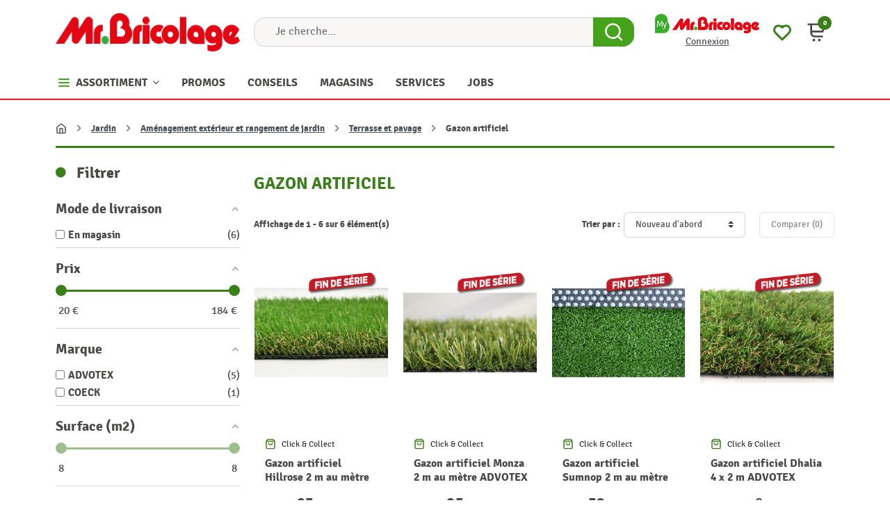

--- FILE ---
content_type: text/html; charset=utf-8
request_url: https://www.mr-bricolage.be/2500-gazon-artificiel
body_size: 80508
content:
<!doctype html>
<html lang="fr-FR">

  <head>
    
      
  <meta charset="utf-8">


  <meta http-equiv="x-ua-compatible" content="ie=edge">



  <title>Notre gamme de gazon artificiel | Mr.Bricolage</title>
  <!--JMP before CB uc.js-->
        <script id="Cookiebot" src="https://consent.cookiebot.com/uc.js" data-cbid="8cec4ccc-42a4-4d7a-a56e-05b30dccd229" data-blockingmode="auto" type="text/javascript"></script>
<script type="text/javascript" async="" src="https://www.mr-bricolage.be/v/scripts/velw.min.js"></script>
    <!--JMP after CB uc.js-->
  
  <!--JMP before displayAfterTitleTag-->
    <script data-keepinline="true">
    var cdcGtmApi = '//www.mr-bricolage.be/module/cdc_googletagmanager/async';
    var ajaxShippingEvent = 1;
    var ajaxPaymentEvent = 1;

/* datalayer */
dataLayer = window.dataLayer || [];
    let cdcDatalayer = {"pageCategory":"category","event":"view_item_list","ecommerce":{"currency":"EUR","items":[{"item_name":"Gazon artificiel Hillrose 2 m au metre ADVOTEX","item_id":"48103","price":"32.19","price_tax_exc":"32.19","price_tax_inc":"38.95","item_brand":"ADVOTEX","item_category":"Jardin","item_category2":"Amenagement exterieur et rangement de jardin","item_category3":"Terrasse et pavage","item_category4":"Gazon artificiel","item_list_name":"Gazon artificiel","item_list_id":"cat_2500","index":1,"quantity":1,"google_business_vertical":"retail"},{"item_name":"Gazon artificiel Monza 2 m au metre ADVOTEX","item_id":"29789","price":"28.88","price_tax_exc":"28.88","price_tax_inc":"34.95","item_brand":"ADVOTEX","item_category":"Jardin","item_category2":"Amenagement exterieur et rangement de jardin","item_category3":"Terrasse et pavage","item_category4":"Gazon artificiel","item_list_name":"Gazon artificiel","item_list_id":"cat_2500","index":2,"quantity":1,"google_business_vertical":"retail"},{"item_name":"Gazon artificiel Sumnop 2 m au metre ADVOTEX","item_id":"29788","price":"26.03","price_tax_exc":"26.03","price_tax_inc":"31.5","item_brand":"ADVOTEX","item_category":"Jardin","item_category2":"Amenagement exterieur et rangement de jardin","item_category3":"Terrasse et pavage","item_category4":"Gazon artificiel","item_list_name":"Gazon artificiel","item_list_id":"cat_2500","index":3,"quantity":1,"google_business_vertical":"retail"},{"item_name":"Gazon artificiel Dhalia 4 x 2 m ADVOTEX","item_id":"29362","price":"152.07","price_tax_exc":"152.07","price_tax_inc":"184","item_brand":"ADVOTEX","item_category":"Jardin","item_category2":"Amenagement exterieur et rangement de jardin","item_category3":"Terrasse et pavage","item_category4":"Gazon artificiel","item_list_name":"Gazon artificiel","item_list_id":"cat_2500","index":4,"quantity":1,"google_business_vertical":"retail"},{"item_name":"Dalle de gazon synthetique 50 x 50 x 2,5 cm","item_id":"23762","price":"18.17","price_tax_exc":"18.17","price_tax_inc":"21.99","item_brand":"COECK","item_category":"Jardin","item_category2":"Amenagement exterieur et rangement de jardin","item_category3":"Terrasse et pavage","item_category4":"Gazon artificiel","item_list_name":"Gazon artificiel","item_list_id":"cat_2500","index":5,"quantity":1,"google_business_vertical":"retail"},{"item_name":"Gazon artificiel Country Nop au metre ADVOTEX","item_id":"16278","price":"16.94","price_tax_exc":"16.94","price_tax_inc":"20.5","item_brand":"ADVOTEX","item_category":"Jardin","item_category2":"Amenagement exterieur et rangement de jardin","item_category3":"Terrasse et pavage","item_category4":"Gazon artificiel","item_list_name":"Gazon artificiel","item_list_id":"cat_2500","index":6,"quantity":1,"google_business_vertical":"retail"}]},"google_tag_params":{"ecomm_pagetype":"category","ecomm_category":"Gazon artificiel"}};
    dataLayer.push(cdcDatalayer);

/* call to GTM Tag*/
(function(w,d,s,l,i){w[l]=w[l]||[];w[l].push({'gtm.start':
new Date().getTime(),event:'gtm.js'});var f=d.getElementsByTagName(s)[0],
j=d.createElement(s),dl=l!='dataLayer'?'&l='+l:'';j.async=true;j.src=
'https://www.googletagmanager.com/gtm.js?id='+i+dl;f.parentNode.insertBefore(j,f);
})(window,document,'script','dataLayer','GTM-W8VZH6K');




/* async call to avoid cache system for dynamic data */
dataLayer.push({
  'event': 'datalayer_ready'
});
</script>
  <!--JMP after displayAfterTitleTag-->
  

<meta name="description" content="Profitez d&#039;une pelouse verte toute l&#039;année sans entretien, résistante aux UV et aux intempéries grâce à notre gazon artificiel.">
  <meta name="keywords" content="Gazon artificiel">
  <!--Content for icons and shortcuts-->
  <link rel="apple-touch-icon" sizes="180x180" href="/img/apple-touch-icon.png?1703148066">
  <link rel="apple-touch-icon" href="/img/Mr_Bricolage_logo_B_192.png?1703148066">
  <link rel="icon" type="image/png" sizes="32x32" href="/img/favicon-32x32.png?1703148066">
  <link rel="icon" type="image/png" sizes="16x16" href="/img/favicon-16x16.png?1703148066">
  <link rel="manifest" href="/img/site.webmanifest?1703148066">
  <link rel="mask-icon" href="/img/safari-pinned-tab.svg?1703148066" color="#5bbad5">
  <meta name="msapplication-TileColor" content="#da532c">
  <meta name="theme-color" content="#ffffff">
  <!--End content for icons and shortcuts-->
      <link rel="canonical" href="https://www.mr-bricolage.be/2500-gazon-artificiel">
    
      

  
    
  



  <meta name="viewport" content="width=device-width, initial-scale=1">



  <link rel="icon" type="image/vnd.microsoft.icon" href="https://www.mr-bricolage.be/img/favicon.ico?1703148066">
  <link rel="shortcut icon" type="image/x-icon" href="https://www.mr-bricolage.be/img/favicon.ico?1703148066">



  <meta property="og:title" content="Notre gamme de gazon artificiel | Mr.Bricolage"/>
  <meta property="og:description" content="Profitez d&#039;une pelouse verte toute l&#039;année sans entretien, résistante aux UV et aux intempéries grâce à notre gazon artificiel."/>
<meta property="og:type" content="website"/>
<meta property="og:url" content="https://www.mr-bricolage.be/2500-gazon-artificiel"/>
<meta property="og:site_name" content="Mr.Bricolage"/>

  <meta property="og:image" content="https://www.mr-bricolage.be/c/2500-category_default/gazon-artificiel.jpg"/>
<meta name="twitter:card" content="summary_large_image">
<meta property="twitter:title" content="Notre gamme de gazon artificiel | Mr.Bricolage"/>
  <meta property="twitter:description" content="Profitez d&#039;une pelouse verte toute l&#039;année sans entretien, résistante aux UV et aux intempéries grâce à notre gazon artificiel."/>
<meta property="twitter:site" content="Mr.Bricolage"/>
<meta property="twitter:creator" content="Mr.Bricolage"/>
<meta property="twitter:domain" content="https://www.mr-bricolage.be/2500-gazon-artificiel"/>

  <meta property="twitter:image" content="https://www.mr-bricolage.be/c/2500-category_default/gazon-artificiel.jpg"/>
      <meta property="twitter:image:alt" content="Profitez d&#039;une pelouse verte toute l&#039;année sans entretien, résistante aux UV et aux intempéries grâce à notre gazon artificiel."/>
  

      <script type="application/ld+json">
      {
    "@context": "http://schema.org",
    "@type": "BreadcrumbList",
    "itemListElement": [
        {
            "@type": "ListItem",
            "position": 1,
            "name": "Accueil",
            "item": "https://www.mr-bricolage.be/"
        },
        {
            "@type": "ListItem",
            "position": 2,
            "name": "Jardin",
            "item": "https://www.mr-bricolage.be/1293-jardin"
        },
        {
            "@type": "ListItem",
            "position": 3,
            "name": "Aménagement extérieur et rangement de jardin",
            "item": "https://www.mr-bricolage.be/1444-amenagement-exterieur-et-rangement-de-jardin"
        },
        {
            "@type": "ListItem",
            "position": 4,
            "name": "Terrasse et pavage",
            "item": "https://www.mr-bricolage.be/1452-terrasse-et-pavage"
        },
        {
            "@type": "ListItem",
            "position": 5,
            "name": "Gazon artificiel",
            "item": "https://www.mr-bricolage.be/2500-gazon-artificiel"
        }
    ]
}
    </script>
        <script type="application/ld+json">
      {
    "@context": "http://schema.org",
    "@type": "Organization",
    "name": "Mr.Bricolage",
    "url": "https://www.mr-bricolage.be/",
    "logo": {
        "@type": "ImageObject",
        "url": "https://www.mr-bricolage.be/img/logo-1703147986.jpg"
    },
    "contactPoint": {
        "@type": "ContactPoint",
        "telephone": "+32 (0) 81 40 82 82",
        "contactType": "customer service"
    },
    "address": {
        "@type": "PostalAddress",
        "postalCode": "5100",
        "streetAddress": "Rue des Morgelines 8",
        "addressLocality": "NANINNE, Belgique"
    }
}
    </script>
  
<style type="text/css">.af_pl_wrapper .pagination{display:none;}@media(max-width:767px){#amazzing_filter{position:fixed;opacity:0;}}</style><script src="https://www.google.com/recaptcha/api.js?&hl=fr" ></script>
<script type="text/javascript">
    var PA_GOOGLE_CAPTCHA_THEME = 'light';
            var PA_GOOGLE_V3_CAPTCHA_SITE_KEY = '6LfVnTQsAAAAANVvZBk_OtKxoHBXkakBbB2vDOii';
        var PA_GOOGLE_V3_POSITION = 'bottomright';
    </script>
<meta name="generator" content="Powered by Creative Slider 6.6.10 - Multi-Purpose, Responsive, Parallax, Mobile-Friendly Slider Module for PrestaShop." />
<style>
			.cdpcp__menu,
		.cdpcp__items-wrapper {
			background-color: #FFF !important;
			border-color: #D6D4D4 !important;
		}

		.cdpcp-menu__button {
			color: #3A3939 !important;
		}

		.cdpcp__slideout {
			background-color: #FFF !important;
			color: #3A3939 !important;
		}

		.cdpcp-slideout__button {
			background-color: #3a801a !important;
			border-color: #42B856 !important;
			color: #FFF !important;
		}
	
	
				@media only screen {
			.cdpcp-highlight,
			.cdpcp-highlight > * {
				background-color: rgb(255, 255, 173) !important;
				color: rgb(33, 33, 33) !important;
			}
		}
	
			@media (min-width: 768px) {
			.cdpcp-table__feature-row:hover {
				outline: 1px solid rgb(33, 33, 33) !important;
			}
		}
	</style>
<!-- ProductVideo vars -->
<script type="text/javascript">
        var pv_default = 0;
        var pv_pos = 1;
        var pv_pos_custom = 1;
        var pv_limit = 0;
        var pv_img_repeat = 1;
        var pv_force_thumb_size = 0;
        var pv_side_position = 0;
        var pv_side_insertion = 3;
        var pv_listings_desk = 0;
        var pv_force_close = 0;
        var pv_list_btn_place = 0;
        var pv_list_btn_place_method = 0;
        var pv_listings_button_controls = 0;
        var pv_list_image_autoplay = 0;
        var pv_list_image_muted = 1;
        var pv_list_image_loop = 1;
        var pv_list_image_click = 1;
        var pv_list_image_controls = 0;
        var pv_force_controls = 0;
        var pv_yt_auto = 1;
        var pv_yt_rel = 0;
        var pv_yt_cont = 1;
        var pv_yt_loop = 1;
        var pv_yt_priv = 1;
        var pv_yt_mute = 0;
        var pv_vim_autoplay = 1;
        var pv_vim_title = 1;
        var pv_vim_controls = 1;
        var pv_vim_badge = 1;
        var pv_vim_byline = 1;
        var pv_vim_loop = 1;
        var pv_vim_portrait = 1;
        var pv_vim_background = 0;
        var pv_vim_muted = 1;
        var pv_vid_autoplay = 0;
        var pv_vid_controls = 1;
        var pv_vid_muted = 0;
        var pv_vid_loop = 1;
        var pv_load_delay = 800;
        var pv_thumb_dir = 0;
        var pv_image_zindex = 1;
        var pv_custom_slider_sync = 1;
        var pv_slider_refresh = 0;
        var pv_videoholder_screen = 0;
        var pv_fancy_link = 1;
        var pv_deep_select = 0;
        var pv_disable_autosize = 0;
        var pv_disable_img_hide = 0;
        var pv_disable_replace = 0;
        var pv_hide_image_container = 0;
        var pv_thumb_add_width = 0;
        var pv_thumb_disable = 0;
        var pv_no_padding = 0;
        var pv_click_to_activate = 0;
            var pv_custom_placement = '';
        var pv_list_selector = '.products article';
        var pv_list_video_holder = '.thumbnail-container';
        var pv_list_cust_filter = '0';
        var pv_listings_btn_adv = '';
        var pv_list_image_bg = '#FFFFFF';
        var pv_vim_color = '#00adef';
        var pv_video_holder = '.js-product-main-images';
        var pv_image_holder = '.js-product-main-images img:eq(0)';
        var pv_thumb_selector = '.js-product-thumbs .swipper-wrapper';
        var pv_custom_img_slider = 'swiper-slider';
        var pv_slider_thumb_sel = '.js-product-thumbs';
        var pv_slider_img_sel = '.js-product-main-images';
        var pv_clt = 'div';
        var pv_hide_display = '';
        var pv_click_behaviour_type = 'mousedown';
        var pv_video_player = 'https://www.mr-bricolage.be/modules/productvideo/player.php';
        var pv_burl = '/';
            var pv_slider_img_pre = '<div class="swiper-slide">';         var pv_slider_img_post = '</div>';         var pv_thumb_before = '<div class="swiper-slide">';         var pv_thumb_after = '</div>';          
    var pv_video_list = false;
        var pv_providers = {"youtube":[],"youtu.be":[],"youtube-nocookie":[],"vimeo":[],"youtube.com":{"id_provider":1,"name":"youtube","domain":"youtube.com","type":2},"vimeo.com":{"id_provider":2,"name":"vimeo","domain":"vimeo.com","type":2}};     </script>
<!-- Video Microdata Start -->
<!-- Video Microdata End -->

  



      <link rel="preload" as="image" href="https://www.mr-bricolage.be/img/logo-1703147986.jpg">
    
  
  <link
      rel="preload"
      href="https://www.mr-bricolage.be/themes/mrb/assets/fonts/MaterialIcons-Regular-2d8017489da689caedc1529e72055673.woff2"
      as="font"
      crossorigin
    ><link
      rel="preload"
      href="https://www.mr-bricolage.be/themes/mrb/assets/fonts/icomoon-d7aecaf7d15cbb1a5968007421e0052f.woff2"
      as="font"
      crossorigin
    >




  




  	




  <script type="text/javascript">
        var LS_Meta = {"v":"6.6.10"};
        var af_ajax = {"path":"https:\/\/www.mr-bricolage.be\/module\/amazzingfilter\/ajax?ajax=1","token":"b5e9e88ea8d346b22d9a821d866f0879"};
        var af_classes = {"load_font":"1","icon-filter":"icon-filter","u-times":"u-times","icon-eraser":"icon-eraser","icon-lock":"icon-lock","icon-unlock-alt":"icon-unlock-alt","icon-minus":"icon-minus","icon-plus":"icon-plus","icon-check":"icon-check","icon-save":"icon-save","js-product-miniature":"products-list__block","pagination":"pagination"};
        var af_ids = {"main":"main"};
        var af_is_modern = 1;
        var af_param_names = {"p":"page","n":"resultsPerPage"};
        var af_product_count_text = "Affichage de 1 - 6 sur 6 \u00e9l\u00e9ment(s)";
        var af_product_list_class = "af-product-list";
        var ajaxurl = "https:\/\/www.mr-bricolage.be\/module\/mrbcustomers\/process";
        var btPixel = {"btnAddToWishlist":"button.wishlist-button-add","tagContent":{"sPixel":" 1071196853216762","aDynTags":{"content_type":{"label":"content_type","value":"product"},"content_ids":{"label":"content_ids","value":"[\"FR16278\",\"FR23762\",\"FR29362\",\"FR29789\",\"FR29788\",\"FR48103\"]"},"value":{"label":"value","value":"0.00"},"content_name":{"label":"content_name","value":"Gazon artificiel"},"content_category":{"label":"content_category","value":"Jardin > Am\u00e9nagement ext\u00e9rieur et rangement de jardin > Terrasse et pavage > Gazon artificiel"}},"sCR":"\n","aTrackingType":{"label":"tracking_type","value":"ViewCategory"},"sJsObjName":"oPixelFacebook"},"tagContentApi":"{\"sPixel\":\" 1071196853216762\",\"aDynTags\":{\"content_type\":{\"label\":\"content_type\",\"value\":\"product\"},\"content_ids\":{\"label\":\"content_ids\",\"value\":\"[\\\"FR16278\\\",\\\"FR23762\\\",\\\"FR29362\\\",\\\"FR29789\\\",\\\"FR29788\\\",\\\"FR48103\\\"]\"},\"value\":{\"label\":\"value\",\"value\":\"0.00\"},\"content_name\":{\"label\":\"content_name\",\"value\":\"Gazon artificiel\"},\"content_category\":{\"label\":\"content_category\",\"value\":\"Jardin > Am\\u00e9nagement ext\\u00e9rieur et rangement de jardin > Terrasse et pavage > Gazon artificiel\"}},\"sCR\":\"\\n\",\"aTrackingType\":{\"label\":\"tracking_type\",\"value\":\"ViewCategory\"},\"sJsObjName\":\"oPixelFacebook\"}","tagContentApiCheck":"a5188dd74c50d98d925249ed1415e80e","ApiToken":"8b14e37b69afba32886cba7bd5de3e37","pixel_id":" 1071196853216762","activate_pixel":"0","bUseConsent":"0","iConsentConsentLvl":0,"bConsentHtmlElement":"","bConsentHtmlElementSecond":"","token":"51c814ee01bebfacb94a793dfdcb4ea5","ajaxUrl":"https:\/\/www.mr-bricolage.be\/module\/facebookproductad\/ajax","external_id":"0","useAdvancedMatching":false,"advancedMatchingData":false,"fbdaSeparator":"v","pixelCurrency":"EUR","comboExport":"0","prefix":"","prefixLang":"FR","useConversionApi":"0","useApiForPageView":"0","currentPage":"category","id_order":false,"id_product_attribute":false};
        var cdpcpAjaxErrorMsg = "Il y avait un probl\u00e8me lors de la mise \u00e0 jour de votre produit la liste de comparaison. S'il vous pla\u00eet essayer de nouveau dans un moment ou essayez de rafra\u00eechir la page.";
        var cdpcpButton = "<button\n\ttype=\"button\"\n\tclass=\"btn cdpcp-compare-btn cdpcp-compare-btn--no-js btn-tertiary\"\n>\n\t\t\t<svg width=\"24\" height=\"24\" viewBox=\"0 0 24 24\" fill=\"none\" xmlns=\"http:\/\/www.w3.org\/2000\/svg\" class=\"cdpcp-icon-add cdpcp-compare-btn__icon cdpcp-compare-btn__icon--add\">\n\t\t<rect x=\"3\" y=\"3\" width=\"18\" height=\"18\" rx=\"2\" fill=\"white\"\/>\n\t\t<rect x=\"3\" y=\"3\" width=\"18\" height=\"18\" rx=\"2\" stroke=\"#4A4947\" stroke-width=\"2\"\/>\n\t\t<use xlink:href=\"#cdpcp-icon-add\"><\/use>\n\t<\/svg>\n\n\t<svg width=\"24\" height=\"24\" viewBox=\"0 0 24 24\" fill=\"none\" xmlns=\"http:\/\/www.w3.org\/2000\/svg\" class=\"cdpcp-icon-remove cdpcp-compare-btn__icon cdpcp-compare-btn__icon--remove\">\n\t\t<g clip-path=\"url(#clip0_3153_27838)\">\n\t\t\t<rect x=\"2\" y=\"2\" width=\"20\" height=\"20\" rx=\"3\" fill=\"#4A4947\"\/>\n\t\t\t<path d=\"M10.5001 14.3791L17.3941 7.48438L18.4553 8.54488L10.5001 16.5001L5.72705 11.7271L6.78755 10.6666L10.5001 14.3791Z\" fill=\"white\"\/>\n\t\t<\/g>\n\t\t<defs>\n\t\t\t<clipPath id=\"clip0_3153_27838\">\n\t\t\t\t<rect x=\"2\" y=\"2\" width=\"20\" height=\"20\" rx=\"3\" fill=\"white\"\/>\n\t\t\t<\/clipPath>\n\t\t<\/defs>\n\t\t<use xlink:href=\"#cdpcp-icon-remove\"><\/use>\n\t<\/svg>\n\t\n\t<svg class=\"cdpcp-icon-loading cdpcp-compare-btn__icon cdpcp-compare-btn__icon--loading\">\n\t\t<use xlink:href=\"#cdpcp-icon-loading\"><\/use>\n\t<\/svg>\n\n\t<span class=\"cdpcp-compare-btn__text cdpcp-compare-btn__text--add\">\n\t\tAjouter au comparateur\n\t<\/span>\n\n\t<span class=\"cdpcp-compare-btn__text cdpcp-compare-btn__text--remove\">\n\t\tSupprimer du comparateur\n\t<\/span>\n<\/button>\n";
        var cdpcpConfig = {"filterMode":0,"footerHook":"DisplayBeforeBodyClosingTag","highlightBkg":"rgb(255, 255, 173)","highlightText":"rgb(33, 33, 33)","highlightType":"2","hoverOutlineColor":"rgb(33, 33, 33)","hoverOutlineEnabled":true,"listsButtonPosition":"above","listsButtonSelector":".js-product-miniature .mrb-miniature-bottom","popupCompareEnabled":false,"preDefinedStyle":"custom","sharingOptions":["facebook","facebook_messenger","twitter","pinterest","whatsapp","email"],"showAddToCartButton":"0","showAvailability":true,"showColorSwatches":true,"showCondition":true,"showDescription":true,"showEan":false,"showIsbn":false,"showManufacturer":false,"showPrice":true,"showProductPageButton":true,"showQuickView":false,"showReference":false,"showReviews":true,"showStickyFooterQuickView":true,"showSupplier":false,"showUpc":false,"slideOutBkgColor":"#FFF","slideOutButtonBkgColor":"#3a801a","slideOutButtonBorderColor":"#42B856","slideOutButtonTextColor":"#FFF","slideOutTextColor":"#3A3939","stickyBkgColor":"#FFF","stickyBorderColor":"#D6D4D4","stickyDotColor":"#3A3939","stickyFooterEnabled":true,"stickyFooterPosition":"bottom_right"};
        var cdpcpErrorTitle = "Erreur";
        var cdpcpFilterModes = {"BLACKLIST":0,"WHITELIST":1};
        var cdpcpFilteredProductIds = [];
        var cdpcpNumCompareProducts = 0;
        var cdpcpProductIds = [];
        var cdpcpToken = "1a46de3ed9db102407866cbddf7c4c24";
        var companylabel = "Soci\u00e9t\u00e9 <small class=\"text-muted\">*<\/small>";
        var contactlabel = "Contact <small class=\"text-muted\">*<\/small>";
        var firstnamelabel = "Pr\u00e9nom <small class=\"text-muted\">*<\/small>";
        var iqitmegamenu = {"sticky":false,"mobileType":"","containerSelector":"#wrapper .container"};
        var jolisearch = {"amb_joli_search_action":"https:\/\/www.mr-bricolage.be\/module\/ambjolisearch\/jolisearch","amb_joli_search_link":"https:\/\/www.mr-bricolage.be\/module\/ambjolisearch\/jolisearch","amb_joli_search_controller":"jolisearch","blocksearch_type":"top","show_cat_desc":0,"ga_acc":0,"id_lang":1,"url_rewriting":true,"use_autocomplete":1,"minwordlen":3,"l_products":"Nos produits","l_manufacturers":"Nos marques","l_suppliers":"Nos fournisseurs","l_categories":"Nos cat\u00e9gories","l_no_results_found":"Aucun produit ne correspond \u00e0 cette recherche","l_more_results":"Montrer tous les r\u00e9sultats \u00bb","ENT_QUOTES":3,"jolisearch_position":{"my":"center top","at":"center bottom","collision":"fit none"},"classes":"ps17 centered-list","display_manufacturer":"","display_supplier":"","display_category":"","use_mobile_ux":"","mobile_media_breakpoint":"576","mobile_opening_selector":"","show_add_to_cart_button":"","add_to_cart_button_style":1,"show_features":"1","feature_ids":[],"show_feature_values_only":true,"show_price":"1","theme":"finder"};
        var lastnamelabel = "Nom <small class=\"text-muted\">*<\/small>";
        var listDisplayAjaxUrl = "https:\/\/www.mr-bricolage.be\/module\/is_themecore\/ajaxTheme";
        var load_more = true;
        var newsletterCmsUrl = "https:\/\/www.mr-bricolage.be\/content\/189-newsletter";
        var prestashop = {"cart":{"products":[],"totals":{"total":{"type":"total","label":"Total","amount":0,"value":"0,00\u00a0\u20ac"},"total_including_tax":{"type":"total","label":"Total TTC\u00a0:","amount":0,"value":"0,00\u00a0\u20ac"},"total_excluding_tax":{"type":"total","label":"Total HT\u00a0:","amount":0,"value":"0,00\u00a0\u20ac"}},"subtotals":{"products":{"type":"products","label":"Sous-total","amount":0,"value":"0,00\u00a0\u20ac"},"discounts":null,"shipping":{"type":"shipping","label":"Livraison","amount":0,"value":""},"tax":null},"products_count":0,"summary_string":"0 articles","vouchers":{"allowed":1,"added":[]},"discounts":[],"minimalPurchase":0,"minimalPurchaseRequired":""},"currency":{"id":1,"name":"Euro","iso_code":"EUR","iso_code_num":"978","sign":"\u20ac"},"customer":{"lastname":null,"firstname":null,"email":null,"birthday":null,"newsletter":null,"newsletter_date_add":null,"optin":null,"website":null,"company":null,"siret":null,"ape":null,"is_logged":false,"gender":{"type":null,"name":null},"addresses":[]},"country":{"id_zone":9,"id_currency":0,"call_prefix":32,"iso_code":"BE","active":"1","contains_states":"0","need_identification_number":"0","need_zip_code":"1","zip_code_format":"NNNN","display_tax_label":"0","name":"Belgique","id":3},"language":{"name":"Fran\u00e7ais (French)","iso_code":"fr","locale":"fr-FR","language_code":"fr","active":"1","is_rtl":"0","date_format_lite":"d\/m\/Y","date_format_full":"d\/m\/Y H:i:s","id":1},"page":{"title":"","canonical":"https:\/\/www.mr-bricolage.be\/2500-gazon-artificiel","meta":{"title":"Notre gamme de gazon artificiel | Mr.Bricolage","description":"Profitez d'une pelouse verte toute l'ann\u00e9e sans entretien, r\u00e9sistante aux UV et aux intemp\u00e9ries gr\u00e2ce \u00e0 notre gazon artificiel.","keywords":"Gazon artificiel","robots":"index"},"page_name":"category","body_classes":{"lang-fr":true,"lang-rtl":false,"country-BE":true,"currency-EUR":true,"layout-left-column":true,"page-category":true,"tax-display-disabled":true,"page-customer-account":false,"category-id-2500":true,"category-Gazon artificiel":true,"category-id-parent-1452":true,"category-depth-level-5":true},"admin_notifications":[],"password-policy":{"feedbacks":{"0":"Tr\u00e8s faible","1":"Faible","2":"Moyenne","3":"Fort","4":"Tr\u00e8s fort","Straight rows of keys are easy to guess":"Les suites de touches sur le clavier sont faciles \u00e0 deviner","Short keyboard patterns are easy to guess":"Les mod\u00e8les courts sur le clavier sont faciles \u00e0 deviner.","Use a longer keyboard pattern with more turns":"Utilisez une combinaison de touches plus longue et plus complexe.","Repeats like \"aaa\" are easy to guess":"Les r\u00e9p\u00e9titions (ex. : \"aaa\") sont faciles \u00e0 deviner.","Repeats like \"abcabcabc\" are only slightly harder to guess than \"abc\"":"Les r\u00e9p\u00e9titions (ex. : \"abcabcabc\") sont seulement un peu plus difficiles \u00e0 deviner que \"abc\".","Sequences like abc or 6543 are easy to guess":"Les s\u00e9quences (ex. : abc ou 6543) sont faciles \u00e0 deviner.","Recent years are easy to guess":"Les ann\u00e9es r\u00e9centes sont faciles \u00e0 deviner.","Dates are often easy to guess":"Les dates sont souvent faciles \u00e0 deviner.","This is a top-10 common password":"Ce mot de passe figure parmi les 10 mots de passe les plus courants.","This is a top-100 common password":"Ce mot de passe figure parmi les 100 mots de passe les plus courants.","This is a very common password":"Ceci est un mot de passe tr\u00e8s courant.","This is similar to a commonly used password":"Ce mot de passe est similaire \u00e0 un mot de passe couramment utilis\u00e9.","A word by itself is easy to guess":"Un mot seul est facile \u00e0 deviner.","Names and surnames by themselves are easy to guess":"Les noms et les surnoms seuls sont faciles \u00e0 deviner.","Common names and surnames are easy to guess":"Les noms et les pr\u00e9noms courants sont faciles \u00e0 deviner.","Use a few words, avoid common phrases":"Utilisez quelques mots, \u00e9vitez les phrases courantes.","No need for symbols, digits, or uppercase letters":"Pas besoin de symboles, de chiffres ou de majuscules.","Avoid repeated words and characters":"\u00c9viter de r\u00e9p\u00e9ter les mots et les caract\u00e8res.","Avoid sequences":"\u00c9viter les s\u00e9quences.","Avoid recent years":"\u00c9vitez les ann\u00e9es r\u00e9centes.","Avoid years that are associated with you":"\u00c9vitez les ann\u00e9es qui vous sont associ\u00e9es.","Avoid dates and years that are associated with you":"\u00c9vitez les dates et les ann\u00e9es qui vous sont associ\u00e9es.","Capitalization doesn't help very much":"Les majuscules ne sont pas tr\u00e8s utiles.","All-uppercase is almost as easy to guess as all-lowercase":"Un mot de passe tout en majuscules est presque aussi facile \u00e0 deviner qu'un mot de passe tout en minuscules.","Reversed words aren't much harder to guess":"Les mots invers\u00e9s ne sont pas beaucoup plus difficiles \u00e0 deviner.","Predictable substitutions like '@' instead of 'a' don't help very much":"Les substitutions pr\u00e9visibles comme '\"@\" au lieu de \"a\" n'aident pas beaucoup.","Add another word or two. Uncommon words are better.":"Ajoutez un autre mot ou deux. Pr\u00e9f\u00e9rez les mots peu courants."}}},"shop":{"name":"Mr.Bricolage","logo":"https:\/\/www.mr-bricolage.be\/img\/logo-1703147986.jpg","stores_icon":"https:\/\/www.mr-bricolage.be\/img\/logo_stores.png","favicon":"https:\/\/www.mr-bricolage.be\/img\/favicon.ico"},"core_js_public_path":"\/themes\/","urls":{"base_url":"https:\/\/www.mr-bricolage.be\/","current_url":"https:\/\/www.mr-bricolage.be\/2500-gazon-artificiel","shop_domain_url":"https:\/\/www.mr-bricolage.be","img_ps_url":"https:\/\/www.mr-bricolage.be\/img\/","img_cat_url":"https:\/\/www.mr-bricolage.be\/img\/c\/","img_lang_url":"https:\/\/www.mr-bricolage.be\/img\/l\/","img_prod_url":"https:\/\/www.mr-bricolage.be\/img\/p\/","img_manu_url":"https:\/\/www.mr-bricolage.be\/img\/m\/","img_sup_url":"https:\/\/www.mr-bricolage.be\/img\/su\/","img_ship_url":"https:\/\/www.mr-bricolage.be\/img\/s\/","img_store_url":"https:\/\/www.mr-bricolage.be\/img\/st\/","img_col_url":"https:\/\/www.mr-bricolage.be\/img\/co\/","img_url":"https:\/\/www.mr-bricolage.be\/themes\/mrb\/assets\/img\/","css_url":"https:\/\/www.mr-bricolage.be\/themes\/mrb\/assets\/css\/","js_url":"https:\/\/www.mr-bricolage.be\/themes\/mrb\/assets\/js\/","pic_url":"https:\/\/www.mr-bricolage.be\/upload\/","theme_assets":"https:\/\/www.mr-bricolage.be\/themes\/mrb\/assets\/","theme_dir":"https:\/\/www.mr-bricolage.be\/mnt\/data\/www\/mr-bricolage.be\/www\/themes\/mrb\/","pages":{"address":"https:\/\/www.mr-bricolage.be\/adresse","addresses":"https:\/\/www.mr-bricolage.be\/adresses","authentication":"https:\/\/www.mr-bricolage.be\/connexion","manufacturer":"https:\/\/www.mr-bricolage.be\/marques","cart":"https:\/\/www.mr-bricolage.be\/panier","category":"https:\/\/www.mr-bricolage.be\/index.php?controller=category","cms":"https:\/\/www.mr-bricolage.be\/index.php?controller=cms","contact":"https:\/\/www.mr-bricolage.be\/nous-contacter","discount":"https:\/\/www.mr-bricolage.be\/reduction","guest_tracking":"https:\/\/www.mr-bricolage.be\/suivi-commande-invite","history":"https:\/\/www.mr-bricolage.be\/historique-commandes","identity":"https:\/\/www.mr-bricolage.be\/identite","index":"https:\/\/www.mr-bricolage.be\/","my_account":"https:\/\/www.mr-bricolage.be\/mon-compte","order_confirmation":"https:\/\/www.mr-bricolage.be\/confirmation-commande","order_detail":"https:\/\/www.mr-bricolage.be\/index.php?controller=order-detail","order_follow":"https:\/\/www.mr-bricolage.be\/suivi-commande","order":"https:\/\/www.mr-bricolage.be\/commande","order_return":"https:\/\/www.mr-bricolage.be\/index.php?controller=order-return","order_slip":"https:\/\/www.mr-bricolage.be\/avoirs","pagenotfound":"https:\/\/www.mr-bricolage.be\/page-introuvable","password":"https:\/\/www.mr-bricolage.be\/recuperation-mot-de-passe","pdf_invoice":"https:\/\/www.mr-bricolage.be\/index.php?controller=pdf-invoice","pdf_order_return":"https:\/\/www.mr-bricolage.be\/index.php?controller=pdf-order-return","pdf_order_slip":"https:\/\/www.mr-bricolage.be\/index.php?controller=pdf-order-slip","prices_drop":"https:\/\/www.mr-bricolage.be\/promotions","product":"https:\/\/www.mr-bricolage.be\/index.php?controller=product","registration":"https:\/\/www.mr-bricolage.be\/inscription","search":"https:\/\/www.mr-bricolage.be\/recherche","sitemap":"https:\/\/www.mr-bricolage.be\/plan-site","stores":"https:\/\/www.mr-bricolage.be\/index.php?controller=stores","supplier":"https:\/\/www.mr-bricolage.be\/fournisseur","new_products":"https:\/\/www.mr-bricolage.be\/nouveaux-produits","brands":"https:\/\/www.mr-bricolage.be\/marques","register":"https:\/\/www.mr-bricolage.be\/inscription","order_login":"https:\/\/www.mr-bricolage.be\/commande?login=1"},"alternative_langs":[],"actions":{"logout":"https:\/\/www.mr-bricolage.be\/?mylogout="},"no_picture_image":{"bySize":{"small_default":{"url":"https:\/\/www.mr-bricolage.be\/img\/p\/fr-default-small_default.jpg","width":98,"height":98},"cart_default":{"url":"https:\/\/www.mr-bricolage.be\/img\/p\/fr-default-cart_default.jpg","width":125,"height":125},"home_default":{"url":"https:\/\/www.mr-bricolage.be\/img\/p\/fr-default-home_default.jpg","width":250,"height":250},"medium_default":{"url":"https:\/\/www.mr-bricolage.be\/img\/p\/fr-default-medium_default.jpg","width":452,"height":452},"large_default":{"url":"https:\/\/www.mr-bricolage.be\/img\/p\/fr-default-large_default.jpg","width":800,"height":800}},"small":{"url":"https:\/\/www.mr-bricolage.be\/img\/p\/fr-default-small_default.jpg","width":98,"height":98},"medium":{"url":"https:\/\/www.mr-bricolage.be\/img\/p\/fr-default-home_default.jpg","width":250,"height":250},"large":{"url":"https:\/\/www.mr-bricolage.be\/img\/p\/fr-default-large_default.jpg","width":800,"height":800},"legend":""}},"configuration":{"display_taxes_label":false,"display_prices_tax_incl":true,"is_catalog":false,"show_prices":true,"opt_in":{"partner":true},"quantity_discount":{"type":"discount","label":"Remise sur prix unitaire"},"voucher_enabled":1,"return_enabled":0},"field_required":[],"breadcrumb":{"links":[{"title":"Accueil","url":"https:\/\/www.mr-bricolage.be\/"},{"title":"Jardin","url":"https:\/\/www.mr-bricolage.be\/1293-jardin"},{"title":"Am\u00e9nagement ext\u00e9rieur et rangement de jardin","url":"https:\/\/www.mr-bricolage.be\/1444-amenagement-exterieur-et-rangement-de-jardin"},{"title":"Terrasse et pavage","url":"https:\/\/www.mr-bricolage.be\/1452-terrasse-et-pavage"},{"title":"Gazon artificiel","url":"https:\/\/www.mr-bricolage.be\/2500-gazon-artificiel"}],"count":5},"link":{"protocol_link":"https:\/\/","protocol_content":"https:\/\/"},"time":1769633496,"static_token":"51c814ee01bebfacb94a793dfdcb4ea5","token":"2c1024a8bc2647051f49f2cbbc1287ec","debug":false,"modules":{"mrb_shoppingcart":{"default_title_message_error":"Oups ! Une erreur inattendue s'est produite","default_body_message_error":"Nous sommes d\u00e9sol\u00e9s, mais il semble qu'un grain de sable se soit gliss\u00e9 dans les rouages de notre site. Pourriez-vous r\u00e9essayer plus tard ?","default_close_message_button_error":"Fermer"},"mrbpickup":null,"mrbcore":null}};
        var psemailsubscription_subscription = "https:\/\/www.mr-bricolage.be\/module\/ps_emailsubscription\/subscription";
        var show_load_more_btn = false;
        var vncfc_fc_url = "https:\/\/www.mr-bricolage.be\/module\/vatnumbercleaner\/vncfc?";
      </script>
		<link rel="stylesheet" href="https://www.mr-bricolage.be/themes/mrb/assets/cache/theme-fd138e511.css" media="all">
	
	


        <link rel="preload" href="/modules/creativeelements/views/lib/ceicons/fonts/ceicons.woff2?8goggd" as="font" type="font/woff2" crossorigin>
        


    
  </head>

  <body id="category" class="lang-fr country-be currency-eur layout-left-column page-category tax-display-disabled category-id-2500 category-gazon-artificiel category-id-parent-1452 category-depth-level-5 ce-kit-1 elementor-page elementor-page-2500040101">

    
      <!-- Google Tag Manager (noscript) -->
<noscript><iframe src="https://www.googletagmanager.com/ns.html?id=GTM-W8VZH6K"
height="0" width="0" style="display:none;visibility:hidden"></iframe></noscript>
<!-- End Google Tag Manager (noscript) -->

    

    <main class="l-main">
      
              

      <header id="header" class="l-header">
        
          	
    <div class="header-banner">
        
    </div>



    


    <div class="js-header-top-wrapper">

        <div class="header-top js-header-top">
            <div class="header-top__content py-0">

                <div class="container">

                    <div class="row header-top__row py-2 gap-2">

                        <div class="col flex-grow-0 header-top__block header-top__block--menu-toggle d-block d-md-none">
                            <div id="iqitmegamenu-shower" class="header-top__link">
                                <div class="header-top__icon-container">
						            <span class="header-top__icon material-icons">menu</span>
					            </div> 
                            </div>
                        </div>

                        <div class="col-md-3 col header-top__block header-top__block--logo">
                            <a href="https://www.mr-bricolage.be/">
                                                                    <img
                                                                                            src="https://www.mr-bricolage.be/img/logo-1703147986.jpg"
                                                                                                                                                                                        class="logo img-fluid"
                                            alt="Mr.Bricolage logo">
                                                            </a>
                        </div>

                        <div class="header-top__block header-top__block--search col d-sm-block">

	<div id="_desktop_search_from_mrb" class="d-md-block">
		<form class="search-form js-search-form" data-search-controller-url="https://www.mr-bricolage.be/module/is_searchbar/ajaxSearch" method="get" action="//www.mr-bricolage.be/recherche">
			<div class="search-form__form-group">
				<input type="hidden" name="controller" value="search">
				<input class="js-search-input search-form__input form-control"
					   placeholder="Je cherche..."
					   type="text"
					   name="s"
					   value="">
				<button type="submit" class="search-form__btn btn" aria-label="Search Button">
										<svg width="31" height="30" viewBox="0 0 31 30" fill="none" xmlns="http://www.w3.org/2000/svg">
					<g id="Icon Right">
					<path id="Vector (Stroke)" fill-rule="evenodd" clip-rule="evenodd" d="M14.4375 4.99994C9.60501 4.99994 5.6875 8.91745 5.6875 13.7499C5.6875 18.5824 9.60501 22.4999 14.4375 22.4999C19.27 22.4999 23.1875 18.5824 23.1875 13.7499C23.1875 8.91745 19.27 4.99994 14.4375 4.99994ZM3.1875 13.7499C3.1875 7.53674 8.2243 2.49994 14.4375 2.49994C20.6507 2.49994 25.6875 7.53674 25.6875 13.7499C25.6875 19.9631 20.6507 24.9999 14.4375 24.9999C8.2243 24.9999 3.1875 19.9631 3.1875 13.7499Z" fill="white"/>
					<path id="Vector (Stroke)_2" fill-rule="evenodd" clip-rule="evenodd" d="M20.6159 19.9284C21.104 19.4402 21.8955 19.4402 22.3836 19.9284L27.8211 25.3659C28.3093 25.854 28.3093 26.6455 27.8211 27.1336C27.333 27.6218 26.5415 27.6218 26.0534 27.1336L20.6159 21.6961C20.1277 21.208 20.1277 20.4165 20.6159 19.9284Z" fill="white"/>
					</g>
					</svg>
				</button>
			</div>
		</form>
	</div>

</div>
<div class="col flex-grow-0 header-top__block header-top__block--user">
  <a
    class="header-top__link text-center"
    rel="nofollow"
    href="https://www.mr-bricolage.be/connexion?back=https%3A%2F%2Fwww.mr-bricolage.be%2F2500-gazon-artificiel"
          title="Identifiez-vous"
      >
    <div class="d-none d-sm-block">
      <img src="/modules/mrbcustomersignin/img/my-mr-bricolage.png" alt="My Mr. Bricolage" />
              <span class="header-top__text">Connexion</span>
          </div>
    <div class="header-top__icon-container d-sm-none">
      <span class="header-top__icon material-icons">person</span>
    </div>
  </a>
</div>
<div id="mrb-wishlist-top" class="">
<a href="https://www.mr-bricolage.be/mywishlist" title="Ma liste d'envies" title="Ma liste d'envie">
  <svg xmlns="http://www.w3.org/2000/svg" width="26" height="24" viewBox="0 0 26 24" fill="none">
    <path d="M21.8835 13.0694C21.8669 13.0859 21.8507 13.1028 21.8349 13.12L13 21.909L4.16517 13.1201C4.14936 13.1028 4.13314 13.0859 4.11653 13.0694L3.27419 12.2314C0.908605 9.87807 0.908602 6.06585 3.27419 3.71254C5.6441 1.35493 9.48969 1.35493 11.8596 3.71254L11.9421 3.79461C12.5272 4.37672 13.4727 4.37673 14.0579 3.79462L14.1404 3.71255L13.0825 2.64913L14.1404 3.71254C16.5103 1.35493 20.3559 1.35493 22.7258 3.71254C25.0914 6.06585 25.0914 9.87807 22.7258 12.2314L21.8835 13.0694Z" fill="white" fill-opacity="0.5" stroke="#3A801A" stroke-width="3" stroke-linecap="round" stroke-linejoin="round"/>
  </svg>
</a>
</div><div class="header-top__block header-top__block--cart col flex-grow-0">
  <div class="js-blockcart blockcart cart-preview dropdown" data-refresh-url="//www.mr-bricolage.be/module/mrb_shoppingcart/ajax">
    <a href="#" role="button" id="cartDropdown" data-toggle="dropdown" aria-haspopup="true" aria-expanded="false"
      class="header-top__link d-lg-block d-none">
      <div class="header-top__icon-container">
        <svg xmlns="http://www.w3.org/2000/svg" width="32" height="32" viewBox="0 0 26 26" fill="none">
          <path fill-rule="evenodd" clip-rule="evenodd" d="M2.79688 3.50781C2.79688 3.21657 3.03297 2.98047 3.32422 2.98047H23.8906C24.0593 2.98047 24.2178 3.06117 24.3171 3.19758C24.4163 3.334 24.4443 3.50965 24.3924 3.67015L21.3211 13.1623C21.2507 13.3799 21.0481 13.5273 20.8194 13.5273H8.07031V14.0547C8.07031 15.7989 9.49055 17.2188 11.2344 17.2188H20.1992C20.4905 17.2188 20.7266 17.4549 20.7266 17.7461V18.8008C20.7266 19.092 20.4905 19.3281 20.1992 19.3281H11.2344C8.32589 19.3281 5.96094 16.9626 5.96094 14.0547V5.08984H3.32422C3.03297 5.08984 2.79688 4.85374 2.79688 4.5625V3.50781ZM21.7161 5.08984H8.07031V11.418H19.669L21.7161 5.08984ZM11.7617 22.4922C11.7617 23.3659 11.0534 24.0742 10.1797 24.0742C9.30596 24.0742 8.59766 23.3659 8.59766 22.4922C8.59766 21.6185 9.30596 20.9102 10.1797 20.9102C11.0534 20.9102 11.7617 21.6185 11.7617 22.4922ZM18.0898 22.4922C18.0898 23.3659 17.3815 24.0742 16.5078 24.0742C15.6341 24.0742 14.9258 23.3659 14.9258 22.4922C14.9258 21.6185 15.6341 20.9102 16.5078 20.9102C17.3815 20.9102 18.0898 21.6185 18.0898 22.4922Z" fill="#4A4947"/>
        </svg>
                <span class="header-top__badge ">
          0
        </span>
      </div>
    </a>
    <a href="//www.mr-bricolage.be/panier?action=show" class="d-flex d-lg-none header-top__link">
      <div class="header-top__icon-container">
        <svg xmlns="http://www.w3.org/2000/svg" width="32" height="32" viewBox="0 0 26 26" fill="none">
          <path fill-rule="evenodd" clip-rule="evenodd" d="M2.79688 3.50781C2.79688 3.21657 3.03297 2.98047 3.32422 2.98047H23.8906C24.0593 2.98047 24.2178 3.06117 24.3171 3.19758C24.4163 3.334 24.4443 3.50965 24.3924 3.67015L21.3211 13.1623C21.2507 13.3799 21.0481 13.5273 20.8194 13.5273H8.07031V14.0547C8.07031 15.7989 9.49055 17.2188 11.2344 17.2188H20.1992C20.4905 17.2188 20.7266 17.4549 20.7266 17.7461V18.8008C20.7266 19.092 20.4905 19.3281 20.1992 19.3281H11.2344C8.32589 19.3281 5.96094 16.9626 5.96094 14.0547V5.08984H3.32422C3.03297 5.08984 2.79688 4.85374 2.79688 4.5625V3.50781ZM21.7161 5.08984H8.07031V11.418H19.669L21.7161 5.08984ZM11.7617 22.4922C11.7617 23.3659 11.0534 24.0742 10.1797 24.0742C9.30596 24.0742 8.59766 23.3659 8.59766 22.4922C8.59766 21.6185 9.30596 20.9102 10.1797 20.9102C11.0534 20.9102 11.7617 21.6185 11.7617 22.4922ZM18.0898 22.4922C18.0898 23.3659 17.3815 24.0742 16.5078 24.0742C15.6341 24.0742 14.9258 23.3659 14.9258 22.4922C14.9258 21.6185 15.6341 20.9102 16.5078 20.9102C17.3815 20.9102 18.0898 21.6185 18.0898 22.4922Z" fill="#4A4947"/>
        </svg>
                <span class="header-top__badge ">
          0
        </span>
      </div>
    </a>
    <div class="dropdown-menu blockcart__dropdown cart-dropdown dropdown-menu-right" aria-labelledby="cartDropdown">
      <div class="cart-dropdown__content keep-open js-cart__card-body cart__card-body">
        <div class="cart-loader">
          <div class="spinner-border text-primary" role="status"><span
              class="sr-only">Chargement...</span></div>
        </div>
        <div class="cart-dropdown__title d-flex align-items-center mb-3">
          <p class="h5 mb-0 mr-2">
            Votre panier
          </p>
          <a data-toggle="dropdown" href="#" class="cart-dropdown__close dropdown-close ml-auto cursor-pointer text-decoration-none">
            <i class="material-icons d-block">close</i>
          </a>
        </div>
                  <div class="alert alert-warning">
            Malheureusement, votre panier est vide
          </div>
              </div>
    </div>
  </div>
</div>


                    </div>

                    <div class="row header-top__row">
                        
	<div class="container container-iqit-menu">
	<div  class="iqitmegamenu-wrapper cbp-hor-width-1 iqitmegamenu-all clearfix">
		<div id="iqitmegamenu-horizontal" class="iqitmegamenu  cbp-nosticky " role="navigation">
			<div class="container">

								
				<nav id="cbp-hrmenu" class="cbp-hrmenu cbp-horizontal cbp-hrsub-narrow  cbp-fade      ">
					<ul>
												<li id="cbp-hrmenu-tab-11" class="cbp-hrmenu-tab cbp-hrmenu-tab-11  cbp-has-submeu">
	<a href="/2-accueil" >

								<span class="cbp-tab-title">
								 <img src="/img/cms/bars_mrb.png" class="cbp-mainlink-iicon" />Assortiment <i class="fa fa-angle-down cbp-submenu-aindicator"></i></span>
														</a>
														<div class="cbp-hrsub col-xs-12">
								<div class="cbp-triangle-container"><div class="cbp-triangle-top"></div><div class="cbp-triangle-top-back"></div></div>
								<div class="cbp-hrsub-inner">
																											<div class="container-xs-height cbp-tabs-container">
									<div class="row">
									<div class="col-xs-3 col-xs-height">
										<ul class="cbp-hrsub-tabs-names cbp-tabs-names" >
																																	<li class="innertab-13 ">
												<a data-target="#t-13-innertab-11"  href="https://www.mr-bricolage.be/2152-nos-cheques-cadeaux-et-carte-de-fidelite"  class="active">
																																				Nos chèques cadeaux et carte de fidélité 																							</a><i class="icon fa fa-angle-right cbp-submenu-it-indicator"></i><span class="cbp-inner-border-hider"></span></li>
																						<li class="innertab-10 ">
												<a data-target="#t-10-innertab-11"  href="https://www.mr-bricolage.be/1901-animalerie"  >
																																				Animalerie 																							</a><i class="icon fa fa-angle-right cbp-submenu-it-indicator"></i><span class="cbp-inner-border-hider"></span></li>
																						<li class="innertab-12 ">
												<a data-target="#t-12-innertab-11"  href="https://www.mr-bricolage.be/1622-accessoire-auto-et-velo"  >
																																				Auto et vélo 																							</a><i class="icon fa fa-angle-right cbp-submenu-it-indicator"></i><span class="cbp-inner-border-hider"></span></li>
																						<li class="innertab-14 ">
												<a data-target="#t-14-innertab-11"  href="https://www.mr-bricolage.be/1397-chauffage-climatisation-et-ventilation"  >
																																				Chauffage, climatisation et ventilation 																							</a><i class="icon fa fa-angle-right cbp-submenu-it-indicator"></i><span class="cbp-inner-border-hider"></span></li>
																						<li class="innertab-15 ">
												<a data-target="#t-15-innertab-11"  href="https://www.mr-bricolage.be/1442-cuisine"  >
																																				Cuisine 																							</a><i class="icon fa fa-angle-right cbp-submenu-it-indicator"></i><span class="cbp-inner-border-hider"></span></li>
																						<li class="innertab-16 ">
												<a data-target="#t-16-innertab-11"  href="https://www.mr-bricolage.be/1367-decoration"  >
																																				Décoration 																							</a><i class="icon fa fa-angle-right cbp-submenu-it-indicator"></i><span class="cbp-inner-border-hider"></span></li>
																						<li class="innertab-17 ">
												<a data-target="#t-17-innertab-11"  href="https://www.mr-bricolage.be/1457-electricite"  >
																																				Electricité 																							</a><i class="icon fa fa-angle-right cbp-submenu-it-indicator"></i><span class="cbp-inner-border-hider"></span></li>
																						<li class="innertab-19 ">
												<a data-target="#t-19-innertab-11"  href="https://www.mr-bricolage.be/1293-jardin"  >
																																				Jardin 																							</a><i class="icon fa fa-angle-right cbp-submenu-it-indicator"></i><span class="cbp-inner-border-hider"></span></li>
																						<li class="innertab-20 ">
												<a data-target="#t-20-innertab-11"  href="https://www.mr-bricolage.be/1533-luminaire"  >
																																				Luminaire 																							</a><i class="icon fa fa-angle-right cbp-submenu-it-indicator"></i><span class="cbp-inner-border-hider"></span></li>
																						<li class="innertab-21 ">
												<a data-target="#t-21-innertab-11"  href="https://www.mr-bricolage.be/1360-materiau-de-construction"  >
																																				Matériau de construction 																							</a><i class="icon fa fa-angle-right cbp-submenu-it-indicator"></i><span class="cbp-inner-border-hider"></span></li>
																						<li class="innertab-22 ">
												<a data-target="#t-22-innertab-11"  href="https://www.mr-bricolage.be/1388-menuiserie"  >
																																				Menuiserie 																							</a><i class="icon fa fa-angle-right cbp-submenu-it-indicator"></i><span class="cbp-inner-border-hider"></span></li>
																						<li class="innertab-23 ">
												<a data-target="#t-23-innertab-11"  href="https://www.mr-bricolage.be/1401-outillage"  >
																																				Outillage 																							</a><i class="icon fa fa-angle-right cbp-submenu-it-indicator"></i><span class="cbp-inner-border-hider"></span></li>
																						<li class="innertab-24 ">
												<a data-target="#t-24-innertab-11"  href="https://www.mr-bricolage.be/1357-peinture"  >
																																				Peinture 																							</a><i class="icon fa fa-angle-right cbp-submenu-it-indicator"></i><span class="cbp-inner-border-hider"></span></li>
																						<li class="innertab-25 ">
												<a data-target="#t-25-innertab-11"  href="https://www.mr-bricolage.be/1349-quincaillerie"  >
																																				Quincaillerie 																							</a><i class="icon fa fa-angle-right cbp-submenu-it-indicator"></i><span class="cbp-inner-border-hider"></span></li>
																						<li class="innertab-26 ">
												<a data-target="#t-26-innertab-11"  href="https://www.mr-bricolage.be/1298-rangement-menage-droguerie"  >
																																				Rangement, ménage, droguerie 																							</a><i class="icon fa fa-angle-right cbp-submenu-it-indicator"></i><span class="cbp-inner-border-hider"></span></li>
																						<li class="innertab-27 ">
												<a data-target="#t-27-innertab-11"  href="https://www.mr-bricolage.be/1302-sanitaire"  >
																																				Sanitaire 																							</a><i class="icon fa fa-angle-right cbp-submenu-it-indicator"></i><span class="cbp-inner-border-hider"></span></li>
																						<li class="innertab-28 ">
												<a data-target="#t-28-innertab-11"  href="https://www.mr-bricolage.be/1476-vetement-et-protection-individuelle"  >
																																				Vêtement et protection individuelle 																							</a><i class="icon fa fa-angle-right cbp-submenu-it-indicator"></i><span class="cbp-inner-border-hider"></span></li>
																						<li class="innertab-32 ">
												<a data-target="#t-32-innertab-11"  href="https://www.mr-bricolage.be/2692-ecocheques"  >
																																				Nos produits payables par écochèques 																							</a><i class="icon fa fa-angle-right cbp-submenu-it-indicator"></i><span class="cbp-inner-border-hider"></span></li>
																																</ul>
									</div>

																				<div class="col-xs-9 tab-content">
																						<div class="col-xs-12 col-xs-height tab-pane cbp-tab-pane active innertabcontent-13"
												 id="t-13-innertab-11" role="tabpanel">

																								<div class="clearfix">
																									<div class="mrb-tab-title">Nos chèques cadeaux et carte de fidélité</div>
													




<div class="row menu_row menu-element  first_rows menu-element-id-1">
                

                                                




    <div class="col-xs-12 cbp-menu-column cbp-menu-element menu-element-id-2 ">
        <div class="cbp-menu-column-inner">
                        
                
                
                                             <p> <a href="/nos-cheques-cadeaux-et-carte-de-fidelite/27640-cheque-cadeau-mrbricolage-25-eur-2000008384827.html"><img src="https://www.mr-bricolage.be/img/cms/Fiches produits/838482.jpg" alt="Chèque cadeau 25€" width="206" height="204" /></a>     <a href="/nos-cheques-cadeaux-et-carte-de-fidelite/27927-cheque-cadeau-mrbricolage-50-eur-2000008384834.html"><img src="https://www.mr-bricolage.be/img/cms/Fiches produits/838483.jpg" alt="Chèque Cadeau 50€" width="206" height="204" /></a>    <a href="/nos-cheques-cadeaux-et-carte-de-fidelite/27642-cheque-cadeau-mrbricolage-100-eur-2000008384841.html"><img src="https://www.mr-bricolage.be/img/cms/Fiches produits/838484.jpg" alt="Chèque cadeau 100€" width="206" height="204" />     </a><a href="/accueil/16547-carte-mrbricolage-option-cash-direct-2000006680006.html"><img src="https://www.mr-bricolage.be/img/cms/Infos cartes fid/Picto-carte-CCD.jpg" alt="Carte Mr.Bricolage" height="204" width="318" /></a></p>
                    
                
            

            
            </div>    </div>
                            
                </div>
																								</div>
												
											</div>
																						<div class="col-xs-12 col-xs-height tab-pane cbp-tab-pane  innertabcontent-10"
												 id="t-10-innertab-11" role="tabpanel">

																								<div class="clearfix">
																									<div class="mrb-tab-title">Animalerie</div>
													




<div class="row menu_row menu-element  first_rows menu-element-id-1">
                

                                                




    <div class="col-xs-3 cbp-menu-column cbp-menu-element menu-element-id-2 ">
        <div class="cbp-menu-column-inner">
                        
                
                
                    
                                                    <div class="row cbp-categories-row">
                                                                                                            <div class="col-xs-12">
                                            <div class="cbp-category-link-w"><a href="https://www.mr-bricolage.be/2537-animal-de-la-ferme"
                                                                                class="cbp-column-title cbp-category-title">Animal de la ferme</a>
                                                                                                                                                    
    <ul class="cbp-links cbp-category-tree"><li ><div class="cbp-category-link-w"><a href="https://www.mr-bricolage.be/2540-abri-de-l-animal-de-la-ferme">Abri de l&#039;animal de la ferme</a></div></li><li ><div class="cbp-category-link-w"><a href="https://www.mr-bricolage.be/2539-accessoire-de-l-animal-de-la-ferme">Accessoire de l&#039;animal de la ferme</a></div></li><li ><div class="cbp-category-link-w"><a href="https://www.mr-bricolage.be/2538-alimentation-de-l-animal-de-la-ferme">Alimentation de l&#039;animal de la ferme</a></div></li></ul>

                                                                                            </div>
                                        </div>
                                                                                                </div>
                                            
                
            

            
            </div>    </div>
                                    




    <div class="col-xs-3 cbp-menu-column cbp-menu-element menu-element-id-8 ">
        <div class="cbp-menu-column-inner">
                        
                
                
                    
                                                    <div class="row cbp-categories-row">
                                                                                                            <div class="col-xs-12">
                                            <div class="cbp-category-link-w"><a href="https://www.mr-bricolage.be/1902-animal-du-jardin"
                                                                                class="cbp-column-title cbp-category-title">Animal du jardin</a>
                                                                                                                                                    
    <ul class="cbp-links cbp-category-tree"><li ><div class="cbp-category-link-w"><a href="https://www.mr-bricolage.be/2130-abri-de-l-animal-du-jardin">Abri de l&#039;animal du jardin</a></div></li><li ><div class="cbp-category-link-w"><a href="https://www.mr-bricolage.be/1904-accessoire-de-l-animal-du-jardin">Accessoire de l&#039;animal du jardin</a></div></li><li ><div class="cbp-category-link-w"><a href="https://www.mr-bricolage.be/1903-alimentation-de-l-animal-du-jardin">Alimentation de l&#039;animal du jardin</a></div></li></ul>

                                                                                            </div>
                                        </div>
                                                                                                </div>
                                            
                
            

            
            </div>    </div>
                                    




    <div class="col-xs-3 cbp-menu-column cbp-menu-element menu-element-id-3 ">
        <div class="cbp-menu-column-inner">
                        
                
                
                    
                                                    <div class="row cbp-categories-row">
                                                                                                            <div class="col-xs-12">
                                            <div class="cbp-category-link-w"><a href="https://www.mr-bricolage.be/2516-chat"
                                                                                class="cbp-column-title cbp-category-title">Chat</a>
                                                                                                                                                    
    <ul class="cbp-links cbp-category-tree"><li ><div class="cbp-category-link-w"><a href="https://www.mr-bricolage.be/2520-accessoire-du-chat">Accessoire du chat</a></div></li><li ><div class="cbp-category-link-w"><a href="https://www.mr-bricolage.be/2517-alimentation-du-chat">Alimentation du chat</a></div></li><li ><div class="cbp-category-link-w"><a href="https://www.mr-bricolage.be/2519-litiere-du-chat">Litière du chat</a></div></li><li ><div class="cbp-category-link-w"><a href="https://www.mr-bricolage.be/2518-snack-du-chat">Snack du chat</a></div></li></ul>

                                                                                            </div>
                                        </div>
                                                                                                </div>
                                            
                
            

            
            </div>    </div>
                                    




    <div class="col-xs-3 cbp-menu-column cbp-menu-element menu-element-id-9 ">
        <div class="cbp-menu-column-inner">
                        
                
                
                    
                                                    <div class="row cbp-categories-row">
                                                                                                            <div class="col-xs-12">
                                            <div class="cbp-category-link-w"><a href="https://www.mr-bricolage.be/2541-cheval"
                                                                                class="cbp-column-title cbp-category-title">Cheval</a>
                                                                                                                                            </div>
                                        </div>
                                                                                                </div>
                                            
                
            

            
            </div>    </div>
                                    




    <div class="col-xs-3 cbp-menu-column cbp-menu-element menu-element-id-4 ">
        <div class="cbp-menu-column-inner">
                        
                
                
                    
                                                    <div class="row cbp-categories-row">
                                                                                                            <div class="col-xs-12">
                                            <div class="cbp-category-link-w"><a href="https://www.mr-bricolage.be/2512-chien"
                                                                                class="cbp-column-title cbp-category-title">Chien</a>
                                                                                                                                                    
    <ul class="cbp-links cbp-category-tree"><li ><div class="cbp-category-link-w"><a href="https://www.mr-bricolage.be/2515-accessoire-du-chien">Accessoire du chien</a></div></li><li ><div class="cbp-category-link-w"><a href="https://www.mr-bricolage.be/2513-alimentation-du-chien">Alimentation du chien</a></div></li><li ><div class="cbp-category-link-w"><a href="https://www.mr-bricolage.be/2514-snack-du-chien">Snack du chien</a></div></li></ul>

                                                                                            </div>
                                        </div>
                                                                                                </div>
                                            
                
            

            
            </div>    </div>
                                    




    <div class="col-xs-3 cbp-menu-column cbp-menu-element menu-element-id-5 ">
        <div class="cbp-menu-column-inner">
                        
                
                
                    
                                                    <div class="row cbp-categories-row">
                                                                                                            <div class="col-xs-12">
                                            <div class="cbp-category-link-w"><a href="https://www.mr-bricolage.be/2524-oiseau-domestique"
                                                                                class="cbp-column-title cbp-category-title">Oiseau domestique</a>
                                                                                                                                                    
    <ul class="cbp-links cbp-category-tree"><li ><div class="cbp-category-link-w"><a href="https://www.mr-bricolage.be/2528-accessoire-de-l-oiseau-domestique">Accessoire de l&#039;oiseau domestique</a></div></li><li ><div class="cbp-category-link-w"><a href="https://www.mr-bricolage.be/2525-alimentation-de-l-oiseau-domestique">Alimentation de l&#039;oiseau domestique</a></div></li><li ><div class="cbp-category-link-w"><a href="https://www.mr-bricolage.be/2527-litiere-de-l-oiseau-domestique">Litière de l&#039;oiseau domestique</a></div></li><li ><div class="cbp-category-link-w"><a href="https://www.mr-bricolage.be/2526-snack-de-l-oiseau-domestique">Snack de l&#039;oiseau domestique</a></div></li></ul>

                                                                                            </div>
                                        </div>
                                                                                                </div>
                                            
                
            

            
            </div>    </div>
                                    




    <div class="col-xs-3 cbp-menu-column cbp-menu-element menu-element-id-11 ">
        <div class="cbp-menu-column-inner">
                        
                
                
                    
                                                    <div class="row cbp-categories-row">
                                                                                                            <div class="col-xs-12">
                                            <div class="cbp-category-link-w"><a href="https://www.mr-bricolage.be/2529-rongeur"
                                                                                class="cbp-column-title cbp-category-title">Rongeur</a>
                                                                                                                                                    
    <ul class="cbp-links cbp-category-tree"><li ><div class="cbp-category-link-w"><a href="https://www.mr-bricolage.be/2533-accessoire-du-rongeur">Accessoire du rongeur</a></div></li><li ><div class="cbp-category-link-w"><a href="https://www.mr-bricolage.be/2530-alimentation-du-rongeur">Alimentation du rongeur</a></div></li><li ><div class="cbp-category-link-w"><a href="https://www.mr-bricolage.be/2532-litiere-du-rongeur">Litière du rongeur</a></div></li><li ><div class="cbp-category-link-w"><a href="https://www.mr-bricolage.be/2531-snack-du-rongeur">Snack du rongeur</a></div></li></ul>

                                                                                            </div>
                                        </div>
                                                                                                </div>
                                            
                
            

            
            </div>    </div>
                            
                </div>
																								</div>
												
											</div>
																						<div class="col-xs-12 col-xs-height tab-pane cbp-tab-pane  innertabcontent-12"
												 id="t-12-innertab-11" role="tabpanel">

																								<div class="clearfix">
																									<div class="mrb-tab-title">Auto et vélo</div>
													




<div class="row menu_row menu-element  first_rows menu-element-id-1">
                

                                                




    <div class="col-xs-4 cbp-menu-column cbp-menu-element menu-element-id-2 ">
        <div class="cbp-menu-column-inner">
                        
                
                
                    
                                                    <div class="row cbp-categories-row">
                                                                                                            <div class="col-xs-12">
                                            <div class="cbp-category-link-w"><a href="https://www.mr-bricolage.be/1623-auto"
                                                                                class="cbp-column-title cbp-category-title">Auto</a>
                                                                                                                                                    
    <ul class="cbp-links cbp-category-tree"><li ><div class="cbp-category-link-w"><a href="https://www.mr-bricolage.be/1906-accessoire-loisirs">Accessoire auto</a></div></li><li ><div class="cbp-category-link-w"><a href="https://www.mr-bricolage.be/2132-enjoliveur-et-accessoire-de-roue">Enjoliveur et accessoire de roue</a></div></li><li ><div class="cbp-category-link-w"><a href="https://www.mr-bricolage.be/1624-entretien-courant">Nettoyage et entretien</a></div></li><li ><div class="cbp-category-link-w"><a href="https://www.mr-bricolage.be/1908-securite-protection-et-depannage">Sécurité, protection et dépannage</a></div></li><li ><div class="cbp-category-link-w"><a href="https://www.mr-bricolage.be/1915-voyage-transport">Voyage, transport</a></div></li></ul>

                                                                                            </div>
                                        </div>
                                                                                                </div>
                                            
                
            

            
            </div>    </div>
                                    




    <div class="col-xs-4 cbp-menu-column cbp-menu-element menu-element-id-3 ">
        <div class="cbp-menu-column-inner">
                        
                
                
                    
                                                    <div class="row cbp-categories-row">
                                                                                                            <div class="col-xs-12">
                                            <div class="cbp-category-link-w"><a href="https://www.mr-bricolage.be/2059-velo"
                                                                                class="cbp-column-title cbp-category-title">Vélo</a>
                                                                                                                                                    
    <ul class="cbp-links cbp-category-tree"><li ><div class="cbp-category-link-w"><a href="https://www.mr-bricolage.be/2161-equipement">Equipement vélo et cycliste</a></div></li><li ><div class="cbp-category-link-w"><a href="https://www.mr-bricolage.be/2060-rangement-velo">Rangement vélo</a></div></li><li ><div class="cbp-category-link-w"><a href="https://www.mr-bricolage.be/2162-transport-et-portage">Transport vélo</a></div></li><li ><div class="cbp-category-link-w"><a href="https://www.mr-bricolage.be/2684-velo-et-trottinette">Vélo et trottinette</a></div></li></ul>

                                                                                            </div>
                                        </div>
                                                                                                </div>
                                            
                
            

            
            </div>    </div>
                                    




    <div class="col-xs-4 cbp-menu-column cbp-menu-element menu-element-id-4 ">
        <div class="cbp-menu-column-inner">
                        
                
                
                    
                                                    <div class="row cbp-categories-row">
                                                                                                            <div class="col-xs-12">
                                            <div class="cbp-category-link-w"><a href="https://www.mr-bricolage.be/2167-spray-technique"
                                                                                class="cbp-column-title cbp-category-title">Spray technique</a>
                                                                                                                                            </div>
                                        </div>
                                                                                                </div>
                                            
                
            

            
            </div>    </div>
                            
                </div>
																								</div>
												
											</div>
																						<div class="col-xs-12 col-xs-height tab-pane cbp-tab-pane  innertabcontent-14"
												 id="t-14-innertab-11" role="tabpanel">

																								<div class="clearfix">
																									<div class="mrb-tab-title">Chauffage, climatisation et ventilation</div>
													




<div class="row menu_row menu-element  first_rows menu-element-id-1">
                

                                                




    <div class="col-xs-3 cbp-menu-column cbp-menu-element menu-element-id-2 ">
        <div class="cbp-menu-column-inner">
                        
                
                
                    
                                                    <div class="row cbp-categories-row">
                                                                                                            <div class="col-xs-12">
                                            <div class="cbp-category-link-w"><a href="https://www.mr-bricolage.be/1438-ventilation-aeration"
                                                                                class="cbp-column-title cbp-category-title">Aération</a>
                                                                                                                                                    
    <ul class="cbp-links cbp-category-tree"><li ><div class="cbp-category-link-w"><a href="https://www.mr-bricolage.be/2589-deshumidificateur-et-humidificateur">Déshumidificateur et humidificateur</a></div></li><li ><div class="cbp-category-link-w"><a href="https://www.mr-bricolage.be/1439-vmc-aerateur-et-deshumidificateur">VMC et aérateur</a></div></li></ul>

                                                                                            </div>
                                        </div>
                                                                                                </div>
                                            
                
            

            
            </div>    </div>
                                    




    <div class="col-xs-3 cbp-menu-column cbp-menu-element menu-element-id-3 ">
        <div class="cbp-menu-column-inner">
                        
                
                
                    
                                                    <div class="row cbp-categories-row">
                                                                                                            <div class="col-xs-12">
                                            <div class="cbp-category-link-w"><a href="https://www.mr-bricolage.be/1398-chauffage"
                                                                                class="cbp-column-title cbp-category-title">Chauffage</a>
                                                                                                                                                    
    <ul class="cbp-links cbp-category-tree"><li ><div class="cbp-category-link-w"><a href="https://www.mr-bricolage.be/1556-chauffage-d-appoint">Chauffage d&#039;appoint</a></div></li><li ><div class="cbp-category-link-w"><a href="https://www.mr-bricolage.be/1657-chauffage-exterieur">Chauffage extérieur</a></div></li><li ><div class="cbp-category-link-w"><a href="https://www.mr-bricolage.be/1626-combustible">Combustible</a></div></li><li ><div class="cbp-category-link-w"><a href="https://www.mr-bricolage.be/1399-poele-a-bois-poele-a-granules-et-cheminee">Poêle à bois, poêle à pellets et accessoire</a></div></li><li ><div class="cbp-category-link-w"><a href="https://www.mr-bricolage.be/2033-radiateur">Radiateur et accessoire de radiateur</a></div></li></ul>

                                                                                            </div>
                                        </div>
                                                                                                </div>
                                            
                
            

            
            </div>    </div>
                                    




    <div class="col-xs-3 cbp-menu-column cbp-menu-element menu-element-id-4 ">
        <div class="cbp-menu-column-inner">
                        
                
                
                    
                                                    <div class="row cbp-categories-row">
                                                                                                            <div class="col-xs-12">
                                            <div class="cbp-category-link-w"><a href="https://www.mr-bricolage.be/2343-climatisation"
                                                                                class="cbp-column-title cbp-category-title">Climatisation, ventilation</a>
                                                                                                                                                    
    <ul class="cbp-links cbp-category-tree"><li ><div class="cbp-category-link-w"><a href="https://www.mr-bricolage.be/2344-climatiseur">Climatiseur</a></div></li><li ><div class="cbp-category-link-w"><a href="https://www.mr-bricolage.be/2347-rafraichisseur-d-air">Rafraîchisseur d&#039;air</a></div></li><li ><div class="cbp-category-link-w"><a href="https://www.mr-bricolage.be/2043-ventilation">Ventilateur</a></div></li></ul>

                                                                                            </div>
                                        </div>
                                                                                                </div>
                                            
                
            

            
            </div>    </div>
                                    




    <div class="col-xs-3 cbp-menu-column cbp-menu-element menu-element-id-5 ">
        <div class="cbp-menu-column-inner">
                        
                
                
                    
                                                    <div class="row cbp-categories-row">
                                                                                                            <div class="col-xs-12">
                                            <div class="cbp-category-link-w"><a href="https://www.mr-bricolage.be/2012-thermometre-et-station-meteo-portable"
                                                                                class="cbp-column-title cbp-category-title">Thermomètre et station météo portable</a>
                                                                                                                                            </div>
                                        </div>
                                                                                                </div>
                                            
                
            

            
            </div>    </div>
                            
                </div>
																								</div>
												
											</div>
																						<div class="col-xs-12 col-xs-height tab-pane cbp-tab-pane  innertabcontent-15"
												 id="t-15-innertab-11" role="tabpanel">

																								<div class="clearfix">
																									<div class="mrb-tab-title">Cuisine</div>
													




<div class="row menu_row menu-element  first_rows menu-element-id-1">
                

                                                




    <div class="col-xs-3 cbp-menu-column cbp-menu-element menu-element-id-2 ">
        <div class="cbp-menu-column-inner">
                        
                
                
                    
                                                    <div class="row cbp-categories-row">
                                                                                                            <div class="col-xs-12">
                                            <div class="cbp-category-link-w"><a href="https://www.mr-bricolage.be/2291-electro-menager"
                                                                                class="cbp-column-title cbp-category-title">Electro-ménager</a>
                                                                                                                                                    
    <ul class="cbp-links cbp-category-tree"><li ><div class="cbp-category-link-w"><a href="https://www.mr-bricolage.be/2292-gros-electro">Gros électro</a></div></li><li ><div class="cbp-category-link-w"><a href="https://www.mr-bricolage.be/2293-petit-electro">Petit électro</a></div></li></ul>

                                                                                            </div>
                                        </div>
                                                                                                </div>
                                            
                
            

            
            </div>    </div>
                                    




    <div class="col-xs-3 cbp-menu-column cbp-menu-element menu-element-id-6 ">
        <div class="cbp-menu-column-inner">
                        
                
                
                    
                                                    <div class="row cbp-categories-row">
                                                                                                            <div class="col-xs-12">
                                            <div class="cbp-category-link-w"><a href="https://www.mr-bricolage.be/1894-evier-de-cuisine"
                                                                                class="cbp-column-title cbp-category-title">Evier de cuisine</a>
                                                                                                                                            </div>
                                        </div>
                                                                                                </div>
                                            
                
            

            
            </div>    </div>
                                    




    <div class="col-xs-3 cbp-menu-column cbp-menu-element menu-element-id-3 ">
        <div class="cbp-menu-column-inner">
                        
                
                
                    
                                                    <div class="row cbp-categories-row">
                                                                                                            <div class="col-xs-12">
                                            <div class="cbp-category-link-w"><a href="https://www.mr-bricolage.be/1895-meuble-de-cuisine"
                                                                                class="cbp-column-title cbp-category-title">Meuble de cuisine</a>
                                                                                                                                            </div>
                                        </div>
                                                                                                </div>
                                            
                
            

            
            </div>    </div>
                                    




    <div class="col-xs-3 cbp-menu-column cbp-menu-element menu-element-id-7 ">
        <div class="cbp-menu-column-inner">
                        
                
                
                    
                                                    <div class="row cbp-categories-row">
                                                                                                            <div class="col-xs-12">
                                            <div class="cbp-category-link-w"><a href="https://www.mr-bricolage.be/2596-plan-de-travail-et-accessoire"
                                                                                class="cbp-column-title cbp-category-title">Plan de travail et accessoire</a>
                                                                                                                                                    
    <ul class="cbp-links cbp-category-tree"><li ><div class="cbp-category-link-w"><a href="https://www.mr-bricolage.be/2598-accessoire-plan-de-travail">Accessoire plan de travail</a></div></li><li ><div class="cbp-category-link-w"><a href="https://www.mr-bricolage.be/2597-plan-de-travail">Plan de travail</a></div></li></ul>

                                                                                            </div>
                                        </div>
                                                                                                </div>
                                            
                
            

            
            </div>    </div>
                                    




    <div class="col-xs-3 cbp-menu-column cbp-menu-element menu-element-id-4 ">
        <div class="cbp-menu-column-inner">
                        
                
                
                    
                                                    <div class="row cbp-categories-row">
                                                                                                            <div class="col-xs-12">
                                            <div class="cbp-category-link-w"><a href="https://www.mr-bricolage.be/2294-poubelle"
                                                                                class="cbp-column-title cbp-category-title">Poubelle et accessoire</a>
                                                                                                                                                    
    <ul class="cbp-links cbp-category-tree"><li ><div class="cbp-category-link-w"><a href="https://www.mr-bricolage.be/2295-poubelle">Poubelle</a></div></li><li ><div class="cbp-category-link-w"><a href="https://www.mr-bricolage.be/2297-sac-poubelle">Sac poubelle</a></div></li><li ><div class="cbp-category-link-w"><a href="https://www.mr-bricolage.be/2296-support-de-poubelle">Support de poubelle</a></div></li></ul>

                                                                                            </div>
                                        </div>
                                                                                                </div>
                                            
                
            

            
            </div>    </div>
                                    




    <div class="col-xs-3 cbp-menu-column cbp-menu-element menu-element-id-8 ">
        <div class="cbp-menu-column-inner">
                        
                
                
                    
                                                    <div class="row cbp-categories-row">
                                                                                                            <div class="col-xs-12">
                                            <div class="cbp-category-link-w"><a href="https://www.mr-bricolage.be/1834-rangement-et-accessoire-de-cuisine"
                                                                                class="cbp-column-title cbp-category-title">Rangement et accessoire de cuisine</a>
                                                                                                                                                    
    <ul class="cbp-links cbp-category-tree"><li ><div class="cbp-category-link-w"><a href="https://www.mr-bricolage.be/2722-boite-de-conservation">Boite de conservation</a></div></li><li ><div class="cbp-category-link-w"><a href="https://www.mr-bricolage.be/2723-gourde-et-bouteille">Gourde et bouteille</a></div></li><li ><div class="cbp-category-link-w"><a href="https://www.mr-bricolage.be/1836-rangement-cuisine">Rangement cuisine</a></div></li><li ><div class="cbp-category-link-w"><a href="https://www.mr-bricolage.be/1835-ustensile-de-cuisine">Ustensile de cuisine</a></div></li></ul>

                                                                                            </div>
                                        </div>
                                                                                                </div>
                                            
                
            

            
            </div>    </div>
                                    




    <div class="col-xs-3 cbp-menu-column cbp-menu-element menu-element-id-5 ">
        <div class="cbp-menu-column-inner">
                        
                
                
                    
                                                    <div class="row cbp-categories-row">
                                                                                                            <div class="col-xs-12">
                                            <div class="cbp-category-link-w"><a href="https://www.mr-bricolage.be/1443-robinetterie-de-cuisine"
                                                                                class="cbp-column-title cbp-category-title">Robinetterie de cuisine</a>
                                                                                                                                            </div>
                                        </div>
                                                                                                </div>
                                            
                
            

            
            </div>    </div>
                            
                </div>
																								</div>
												
											</div>
																						<div class="col-xs-12 col-xs-height tab-pane cbp-tab-pane  innertabcontent-16"
												 id="t-16-innertab-11" role="tabpanel">

																								<div class="clearfix">
																									<div class="mrb-tab-title">Décoration</div>
													




<div class="row menu_row menu-element  first_rows menu-element-id-1">
                

                                                




    <div class="col-xs-3 cbp-menu-column cbp-menu-element menu-element-id-2 ">
        <div class="cbp-menu-column-inner">
                        
                
                
                    
                                                    <div class="row cbp-categories-row">
                                                                                                            <div class="col-xs-12">
                                            <div class="cbp-category-link-w"><a href="https://www.mr-bricolage.be/2681-decoration-de-la-maison"
                                                                                class="cbp-column-title cbp-category-title">Décoration de la maison</a>
                                                                                                                                                    
    <ul class="cbp-links cbp-category-tree"><li ><div class="cbp-category-link-w"><a href="https://www.mr-bricolage.be/1721-art-de-la-table">Art de la table</a></div></li><li ><div class="cbp-category-link-w"><a href="https://www.mr-bricolage.be/2362-coussin">Coussin</a></div></li><li ><div class="cbp-category-link-w"><a href="https://www.mr-bricolage.be/1447-encadrement">Encadrement</a></div></li><li ><div class="cbp-category-link-w"><a href="https://www.mr-bricolage.be/2682-plaid">Plaid</a></div></li><li ><div class="cbp-category-link-w"><a href="https://www.mr-bricolage.be/1720-rouleau-adhesif">Rouleau adhésif</a></div></li></ul>

                                                                                            </div>
                                        </div>
                                                                                                </div>
                                            
                
            

            
            </div>    </div>
                                    




    <div class="col-xs-3 cbp-menu-column cbp-menu-element menu-element-id-6 ">
        <div class="cbp-menu-column-inner">
                        
                
                
                    
                                                    <div class="row cbp-categories-row">
                                                                                                            <div class="col-xs-12">
                                            <div class="cbp-category-link-w"><a href="https://www.mr-bricolage.be/1816-decoration-de-la-fenetre"
                                                                                class="cbp-column-title cbp-category-title">Décoration de la fenêtre</a>
                                                                                                                                                    
    <ul class="cbp-links cbp-category-tree"><li ><div class="cbp-category-link-w"><a href="https://www.mr-bricolage.be/2355-rideau-voilage">Rideau, voilage</a></div></li><li ><div class="cbp-category-link-w"><a href="https://www.mr-bricolage.be/1817-store">Store</a></div></li><li ><div class="cbp-category-link-w"><a href="https://www.mr-bricolage.be/2098-tringle-a-rideau-barre-rail-et-cable">Tringle à rideau, barre, rail et câble</a></div></li></ul>

                                                                                            </div>
                                        </div>
                                                                                                </div>
                                            
                
            

            
            </div>    </div>
                                    




    <div class="col-xs-3 cbp-menu-column cbp-menu-element menu-element-id-3 ">
        <div class="cbp-menu-column-inner">
                        
                
                
                    
                                                    <div class="row cbp-categories-row">
                                                                                                            <div class="col-xs-12">
                                            <div class="cbp-category-link-w"><a href="https://www.mr-bricolage.be/1368-decoration-du-mur"
                                                                                class="cbp-column-title cbp-category-title">Décoration du mur</a>
                                                                                                                                                    
    <ul class="cbp-links cbp-category-tree"><li ><div class="cbp-category-link-w"><a href="https://www.mr-bricolage.be/1500-fibre-de-verre">Fibre de verre</a></div></li><li ><div class="cbp-category-link-w"><a href="https://www.mr-bricolage.be/1639-outil-pour-la-decoration-du-mur">Outil pour la décoration du mur</a></div></li><li ><div class="cbp-category-link-w"><a href="https://www.mr-bricolage.be/2349-papier-peint-et-intisse">Papier peint et Intissé</a></div></li><li ><div class="cbp-category-link-w"><a href="https://www.mr-bricolage.be/2649-stickers">Stickers</a></div></li></ul>

                                                                                            </div>
                                        </div>
                                                                                                </div>
                                            
                
            

            
            </div>    </div>
                                    




    <div class="col-xs-3 cbp-menu-column cbp-menu-element menu-element-id-7 ">
        <div class="cbp-menu-column-inner">
                        
                
                
                    
                                                    <div class="row cbp-categories-row">
                                                                                                            <div class="col-xs-12">
                                            <div class="cbp-category-link-w"><a href="https://www.mr-bricolage.be/1840-decoration-du-plafond"
                                                                                class="cbp-column-title cbp-category-title">Décoration du plafond</a>
                                                                                                                                                    
    <ul class="cbp-links cbp-category-tree"><li ><div class="cbp-category-link-w"><a href="https://www.mr-bricolage.be/1841-dalle-de-plafond">Dalle de plafond</a></div></li><li ><div class="cbp-category-link-w"><a href="https://www.mr-bricolage.be/1842-moulure-de-plafond">Moulure de plafond</a></div></li><li ><div class="cbp-category-link-w"><a href="https://www.mr-bricolage.be/2590-outil-pour-la-decoration-du-plafond">Outil pour la décoration du plafond</a></div></li><li ><div class="cbp-category-link-w"><a href="https://www.mr-bricolage.be/1843-rosace">Rosace</a></div></li></ul>

                                                                                            </div>
                                        </div>
                                                                                                </div>
                                            
                
            

            
            </div>    </div>
                                    




    <div class="col-xs-3 cbp-menu-column cbp-menu-element menu-element-id-4 ">
        <div class="cbp-menu-column-inner">
                        
                
                
                    
                                                    <div class="row cbp-categories-row">
                                                                                                            <div class="col-xs-12">
                                            <div class="cbp-category-link-w"><a href="https://www.mr-bricolage.be/1299-paillasson"
                                                                                class="cbp-column-title cbp-category-title">Paillasson</a>
                                                                                                                                                    
    <ul class="cbp-links cbp-category-tree"><li ><div class="cbp-category-link-w"><a href="https://www.mr-bricolage.be/1301-paillasson-exterieur">Paillasson extérieur</a></div></li><li ><div class="cbp-category-link-w"><a href="https://www.mr-bricolage.be/1300-paillasson-interieur">Paillasson intérieur</a></div></li></ul>

                                                                                            </div>
                                        </div>
                                                                                                </div>
                                            
                
            

            
            </div>    </div>
                            
                </div>
																								</div>
												
											</div>
																						<div class="col-xs-12 col-xs-height tab-pane cbp-tab-pane  innertabcontent-17"
												 id="t-17-innertab-11" role="tabpanel">

																								<div class="clearfix">
																									<div class="mrb-tab-title">Electricité</div>
													




<div class="row menu_row menu-element  first_rows menu-element-id-1">
                

                                                




    <div class="col-xs-3 cbp-menu-column cbp-menu-element menu-element-id-2 ">
        <div class="cbp-menu-column-inner">
                        
                
                
                    
                                                    <div class="row cbp-categories-row">
                                                                                                            <div class="col-xs-12">
                                            <div class="cbp-category-link-w"><a href="https://www.mr-bricolage.be/1561-ampoule"
                                                                                class="cbp-column-title cbp-category-title">Ampoule</a>
                                                                                                                                                    
    <ul class="cbp-links cbp-category-tree"><li ><div class="cbp-category-link-w"><a href="https://www.mr-bricolage.be/2676-ampoule-connectee-et-accessoire">Ampoule connectée et accessoire</a></div></li><li ><div class="cbp-category-link-w"><a href="https://www.mr-bricolage.be/1563-ampoule-halogene">Ampoule halogène</a></div></li><li ><div class="cbp-category-link-w"><a href="https://www.mr-bricolage.be/1564-ampoule-led">Ampoule LED</a></div></li><li ><div class="cbp-category-link-w"><a href="https://www.mr-bricolage.be/1708-ampoule-technique-specifique">Ampoule technique spécifique</a></div></li><li ><div class="cbp-category-link-w"><a href="https://www.mr-bricolage.be/1582-ampoule-tube-tl-neon">Ampoule tube tl (néon)</a></div></li></ul>

                                                                                            </div>
                                        </div>
                                                                                                </div>
                                            
                
            

            
            </div>    </div>
                                    




    <div class="col-xs-3 cbp-menu-column cbp-menu-element menu-element-id-6 ">
        <div class="cbp-menu-column-inner">
                        
                
                
                    
                                                    <div class="row cbp-categories-row">
                                                                                                            <div class="col-xs-12">
                                            <div class="cbp-category-link-w"><a href="https://www.mr-bricolage.be/1595-eclairage-mobile"
                                                                                class="cbp-column-title cbp-category-title">Eclairage mobile</a>
                                                                                                                                                    
    <ul class="cbp-links cbp-category-tree"><li ><div class="cbp-category-link-w"><a href="https://www.mr-bricolage.be/1601-projecteur-de-chantier-portable">Projecteur de chantier, portable</a></div></li><li ><div class="cbp-category-link-w"><a href="https://www.mr-bricolage.be/1596-torche-lampe-de-poche-baladeuse">Torche, lampe de poche, baladeuse</a></div></li><li ><div class="cbp-category-link-w"><a href="https://www.mr-bricolage.be/1609-veilleuse">Veilleuse</a></div></li></ul>

                                                                                            </div>
                                        </div>
                                                                                                </div>
                                            
                
            

            
            </div>    </div>
                                    




    <div class="col-xs-3 cbp-menu-column cbp-menu-element menu-element-id-8 ">
        <div class="cbp-menu-column-inner">
                        
                
                
                    
                                                    <div class="row cbp-categories-row">
                                                                                                            <div class="col-xs-12">
                                            <div class="cbp-category-link-w"><a href="https://www.mr-bricolage.be/1460-installation"
                                                                                class="cbp-column-title cbp-category-title">Installation</a>
                                                                                                                                                    
    <ul class="cbp-links cbp-category-tree"><li ><div class="cbp-category-link-w"><a href="https://www.mr-bricolage.be/1573-boite-de-derivation-et-d-encastrement">Boîte de dérivation et d&#039;encastrement</a></div></li><li ><div class="cbp-category-link-w"><a href="https://www.mr-bricolage.be/1579-cable-et-chemin-de-cable">Câble et chemin de câble</a></div></li><li ><div class="cbp-category-link-w"><a href="https://www.mr-bricolage.be/1569-coffret-fusible-et-disjoncteur">Coffret, fusible et disjoncteur</a></div></li><li ><div class="cbp-category-link-w"><a href="https://www.mr-bricolage.be/1461-interrupteur-et-prise">Interrupteur et prise</a></div></li><li ><div class="cbp-category-link-w"><a href="https://www.mr-bricolage.be/1566-materiel-de-fixation-et-connexion">Matériel de fixation et connexion</a></div></li><li ><div class="cbp-category-link-w"><a href="https://www.mr-bricolage.be/2243-outil-d-electricien">Outil d&#039;électricien</a></div></li></ul>

                                                                                            </div>
                                        </div>
                                                                                                </div>
                                            
                
            

            
            </div>    </div>
                                    




    <div class="col-xs-3 cbp-menu-column cbp-menu-element menu-element-id-3 ">
        <div class="cbp-menu-column-inner">
                        
                
                
                    
                                                    <div class="row cbp-categories-row">
                                                                                                            <div class="col-xs-12">
                                            <div class="cbp-category-link-w"><a href="https://www.mr-bricolage.be/2010-multimedia"
                                                                                class="cbp-column-title cbp-category-title">Multimédia</a>
                                                                                                                                                    
    <ul class="cbp-links cbp-category-tree"><li ><div class="cbp-category-link-w"><a href="https://www.mr-bricolage.be/2648-antenne-et-parabole">Antenne et parabole</a></div></li><li ><div class="cbp-category-link-w"><a href="https://www.mr-bricolage.be/2247-informatique">Informatique</a></div></li><li ><div class="cbp-category-link-w"><a href="https://www.mr-bricolage.be/2246-telephone">Téléphonie</a></div></li><li ><div class="cbp-category-link-w"><a href="https://www.mr-bricolage.be/2011-tv-video-hifi">TV, Vidéo, HIFI</a></div></li></ul>

                                                                                            </div>
                                        </div>
                                                                                                </div>
                                            
                
            

            
            </div>    </div>
                                    




    <div class="col-xs-3 cbp-menu-column cbp-menu-element menu-element-id-7 ">
        <div class="cbp-menu-column-inner">
                        
                
                
                    
                                                    <div class="row cbp-categories-row">
                                                                                                            <div class="col-xs-12">
                                            <div class="cbp-category-link-w"><a href="https://www.mr-bricolage.be/1571-multiprise-et-allonge"
                                                                                class="cbp-column-title cbp-category-title">Multiprise et allonge</a>
                                                                                                                                                    
    <ul class="cbp-links cbp-category-tree"><li ><div class="cbp-category-link-w"><a href="https://www.mr-bricolage.be/1585-allonge">Allonge</a></div></li><li ><div class="cbp-category-link-w"><a href="https://www.mr-bricolage.be/1589-domino">Domino</a></div></li><li ><div class="cbp-category-link-w"><a href="https://www.mr-bricolage.be/1590-enrouleur">Enrouleur</a></div></li><li ><div class="cbp-category-link-w"><a href="https://www.mr-bricolage.be/1572-multiprise">Multiprise</a></div></li></ul>

                                                                                            </div>
                                        </div>
                                                                                                </div>
                                            
                
            

            
            </div>    </div>
                                    




    <div class="col-xs-3 cbp-menu-column cbp-menu-element menu-element-id-9 ">
        <div class="cbp-menu-column-inner">
                        
                
                
                    
                                                    <div class="row cbp-categories-row">
                                                                                                            <div class="col-xs-12">
                                            <div class="cbp-category-link-w"><a href="https://www.mr-bricolage.be/2249-objet-connecte"
                                                                                class="cbp-column-title cbp-category-title">Objet connecté</a>
                                                                                                                                            </div>
                                        </div>
                                                                                                </div>
                                            
                
            

            
            </div>    </div>
                                    




    <div class="col-xs-3 cbp-menu-column cbp-menu-element menu-element-id-10 ">
        <div class="cbp-menu-column-inner">
                        
                
                
                    
                                                    <div class="row cbp-categories-row">
                                                                                                            <div class="col-xs-12">
                                            <div class="cbp-category-link-w"><a href="https://www.mr-bricolage.be/2743-panneau-solaire"
                                                                                class="cbp-column-title cbp-category-title">Panneau solaire</a>
                                                                                                                                            </div>
                                        </div>
                                                                                                </div>
                                            
                
            

            
            </div>    </div>
                                    




    <div class="col-xs-3 cbp-menu-column cbp-menu-element menu-element-id-4 ">
        <div class="cbp-menu-column-inner">
                        
                
                
                    
                                                    <div class="row cbp-categories-row">
                                                                                                            <div class="col-xs-12">
                                            <div class="cbp-category-link-w"><a href="https://www.mr-bricolage.be/1610-pile-et-chargeur"
                                                                                class="cbp-column-title cbp-category-title">Pile et chargeur</a>
                                                                                                                                                    
    <ul class="cbp-links cbp-category-tree"><li ><div class="cbp-category-link-w"><a href="https://www.mr-bricolage.be/1612-chargeur">Chargeur</a></div></li><li ><div class="cbp-category-link-w"><a href="https://www.mr-bricolage.be/1611-pile">Pile</a></div></li><li ><div class="cbp-category-link-w"><a href="https://www.mr-bricolage.be/2250-pile-rechargeable">Pile rechargeable</a></div></li></ul>

                                                                                            </div>
                                        </div>
                                                                                                </div>
                                            
                
            

            
            </div>    </div>
                                    




    <div class="col-xs-3 cbp-menu-column cbp-menu-element menu-element-id-13 ">
        <div class="cbp-menu-column-inner">
                        
                
                
                    
                                                    <div class="row cbp-categories-row">
                                                                                                            <div class="col-xs-12">
                                            <div class="cbp-category-link-w"><a href="https://www.mr-bricolage.be/1458-securite-maison"
                                                                                class="cbp-column-title cbp-category-title">Sécurité maison</a>
                                                                                                                                                    
    <ul class="cbp-links cbp-category-tree"><li ><div class="cbp-category-link-w"><a href="https://www.mr-bricolage.be/1459-alarme">Alarme</a></div></li><li ><div class="cbp-category-link-w"><a href="https://www.mr-bricolage.be/2008-camera">Caméra</a></div></li><li ><div class="cbp-category-link-w"><a href="https://www.mr-bricolage.be/1577-carillon-et-sonnette">Carillon et sonnette</a></div></li><li ><div class="cbp-category-link-w"><a href="https://www.mr-bricolage.be/2009-detecteur">Détecteur</a></div></li><li ><div class="cbp-category-link-w"><a href="https://www.mr-bricolage.be/2657-ouverture-porte-de-garage-ou-portail">Ouverture porte de garage ou portail</a></div></li><li ><div class="cbp-category-link-w"><a href="https://www.mr-bricolage.be/2045-parlophone-et-videophone">Parlophone et vidéophone</a></div></li></ul>

                                                                                            </div>
                                        </div>
                                                                                                </div>
                                            
                
            

            
            </div>    </div>
                            
                </div>
																								</div>
												
											</div>
																						<div class="col-xs-12 col-xs-height tab-pane cbp-tab-pane  innertabcontent-19"
												 id="t-19-innertab-11" role="tabpanel">

																								<div class="clearfix">
																									<div class="mrb-tab-title">Jardin</div>
													




<div class="row menu_row menu-element  first_rows menu-element-id-1">
                

                                                




    <div class="col-xs-3 cbp-menu-column cbp-menu-element menu-element-id-2 ">
        <div class="cbp-menu-column-inner">
                        
                
                
                    
                                                    <div class="row cbp-categories-row">
                                                                                                            <div class="col-xs-12">
                                            <div class="cbp-category-link-w"><a href="https://www.mr-bricolage.be/1444-amenagement-exterieur-et-rangement-de-jardin"
                                                                                class="cbp-column-title cbp-category-title">Aménagement extérieur et rangement de jardin</a>
                                                                                                                                                    
    <ul class="cbp-links cbp-category-tree"><li ><div class="cbp-category-link-w"><a href="https://www.mr-bricolage.be/1464-abri-de-jardin">Abri de jardin</a></div></li><li ><div class="cbp-category-link-w"><a href="https://www.mr-bricolage.be/1942-carport">Carport</a></div></li><li ><div class="cbp-category-link-w"><a href="https://www.mr-bricolage.be/1445-cloture-de-jardin">Clôture de jardin</a></div></li><li ><div class="cbp-category-link-w"><a href="https://www.mr-bricolage.be/1680-gabion">Gabion</a></div></li><li ><div class="cbp-category-link-w"><a href="https://www.mr-bricolage.be/1958-garage">Garage</a></div></li><li ><div class="cbp-category-link-w"><a href="https://www.mr-bricolage.be/1956-pavillon-kiosque">Pavillon (kiosque)</a></div></li><li ><div class="cbp-category-link-w"><a href="https://www.mr-bricolage.be/1944-pergola-patio-et-accessoire">Pergola, patio et accessoire</a></div></li><li ><div class="cbp-category-link-w"><a href="https://www.mr-bricolage.be/2116-rangement-de-jardin">Rangement de jardin</a></div></li><li ><div class="cbp-category-link-w"><a href="https://www.mr-bricolage.be/1938-serre">Serre</a></div></li><li ><div class="cbp-category-link-w"><a href="https://www.mr-bricolage.be/1452-terrasse-et-pavage">Terrasse et pavage</a></div></li></ul>

                                                                                            </div>
                                        </div>
                                                                                                </div>
                                            
                
            

            
            </div>    </div>
                                    




    <div class="col-xs-3 cbp-menu-column cbp-menu-element menu-element-id-6 ">
        <div class="cbp-menu-column-inner">
                        
                
                
                    
                                                    <div class="row cbp-categories-row">
                                                                                                            <div class="col-xs-12">
                                            <div class="cbp-category-link-w"><a href="https://www.mr-bricolage.be/1479-arrosage"
                                                                                class="cbp-column-title cbp-category-title">Arrosage</a>
                                                                                                                                                    
    <ul class="cbp-links cbp-category-tree"><li ><div class="cbp-category-link-w"><a href="https://www.mr-bricolage.be/1480-materiel-d-arrosage">Matériel d&#039;arrosage</a></div></li><li ><div class="cbp-category-link-w"><a href="https://www.mr-bricolage.be/1644-recuperateur-a-eau-de-pluie-et-accessoire">Récupérateur à eau de pluie et accessoire</a></div></li></ul>

                                                                                            </div>
                                        </div>
                                                                                                </div>
                                            
                
            

            
            </div>    </div>
                                    




    <div class="col-xs-3 cbp-menu-column cbp-menu-element menu-element-id-8 ">
        <div class="cbp-menu-column-inner">
                        
                
                
                    
                                                    <div class="row cbp-categories-row">
                                                                                                            <div class="col-xs-12">
                                            <div class="cbp-category-link-w"><a href="https://www.mr-bricolage.be/1381-barbecue"
                                                                                class="cbp-column-title cbp-category-title">Barbecue</a>
                                                                                                                                                    
    <ul class="cbp-links cbp-category-tree"><li ><div class="cbp-category-link-w"><a href="https://www.mr-bricolage.be/1384-accessoire-de-barbecue">Accessoire de barbecue</a></div></li><li ><div class="cbp-category-link-w"><a href="https://www.mr-bricolage.be/1382-barbecue-au-charbon-de-bois">Barbecue au charbon de bois</a></div></li><li ><div class="cbp-category-link-w"><a href="https://www.mr-bricolage.be/1383-barbecue-au-gaz">Barbecue au gaz</a></div></li><li ><div class="cbp-category-link-w"><a href="https://www.mr-bricolage.be/2017-barbecue-beton">Barbecue béton</a></div></li><li ><div class="cbp-category-link-w"><a href="https://www.mr-bricolage.be/1924-barbecue-electrique">Barbecue électrique</a></div></li><li ><div class="cbp-category-link-w"><a href="https://www.mr-bricolage.be/1968-brasero">Brasero</a></div></li><li ><div class="cbp-category-link-w"><a href="https://www.mr-bricolage.be/2647-fumoir">Fumoir</a></div></li><li ><div class="cbp-category-link-w"><a href="https://www.mr-bricolage.be/2049-plancha">Plancha</a></div></li></ul>

                                                                                            </div>
                                        </div>
                                                                                                </div>
                                            
                
            

            
            </div>    </div>
                                    




    <div class="col-xs-3 cbp-menu-column cbp-menu-element menu-element-id-10 ">
        <div class="cbp-menu-column-inner">
                        
                
                
                    
                                                    <div class="row cbp-categories-row">
                                                                                                            <div class="col-xs-12">
                                            <div class="cbp-category-link-w"><a href="https://www.mr-bricolage.be/1491-boite-aux-lettres"
                                                                                class="cbp-column-title cbp-category-title">Boite aux lettres</a>
                                                                                                                                                    
    <ul class="cbp-links cbp-category-tree"><li ><div class="cbp-category-link-w"><a href="https://www.mr-bricolage.be/1493-accessoire-de-boite-aux-lettres">Accessoire de boite aux lettres</a></div></li><li ><div class="cbp-category-link-w"><a href="https://www.mr-bricolage.be/1492-boite-aux-lettres">Boite aux lettres</a></div></li><li ><div class="cbp-category-link-w"><a href="https://www.mr-bricolage.be/1748-boite-aux-lettres-sur-pied">Boite aux lettres sur pied</a></div></li></ul>

                                                                                            </div>
                                        </div>
                                                                                                </div>
                                            
                
            

            
            </div>    </div>
                                    




    <div class="col-xs-3 cbp-menu-column cbp-menu-element menu-element-id-14 ">
        <div class="cbp-menu-column-inner">
                        
                
                
                    
                                                    <div class="row cbp-categories-row">
                                                                                                            <div class="col-xs-12">
                                            <div class="cbp-category-link-w"><a href="https://www.mr-bricolage.be/1655-chauffage-exterieur"
                                                                                class="cbp-column-title cbp-category-title">Chauffage extérieur</a>
                                                                                                                                                    
    <ul class="cbp-links cbp-category-tree"><li ><div class="cbp-category-link-w"><a href="https://www.mr-bricolage.be/1673-accessoire-chauffage-de-terrasse">Accessoire chauffage de terrasse</a></div></li><li ><div class="cbp-category-link-w"><a href="https://www.mr-bricolage.be/2502-brasero">Brasero</a></div></li><li ><div class="cbp-category-link-w"><a href="https://www.mr-bricolage.be/1656-chauffage-de-terrasse">Chauffage de terrasse</a></div></li></ul>

                                                                                            </div>
                                        </div>
                                                                                                </div>
                                            
                
            

            
            </div>    </div>
                                    




    <div class="col-xs-3 cbp-menu-column cbp-menu-element menu-element-id-18 ">
        <div class="cbp-menu-column-inner">
                        
                
                
                    
                                                    <div class="row cbp-categories-row">
                                                                                                            <div class="col-xs-12">
                                            <div class="cbp-category-link-w"><a href="https://www.mr-bricolage.be/1536-decoration-de-jardin"
                                                                                class="cbp-column-title cbp-category-title">Décoration de jardin</a>
                                                                                                                                                    
    <ul class="cbp-links cbp-category-tree"><li ><div class="cbp-category-link-w"><a href="https://www.mr-bricolage.be/1653-contenants-poterie-et-jardiniere">Contenants, Poterie et jardinière</a></div></li><li ><div class="cbp-category-link-w"><a href="https://www.mr-bricolage.be/1537-eclairage-exterieur">Eclairage extérieur</a></div></li><li ><div class="cbp-category-link-w"><a href="https://www.mr-bricolage.be/2005-objet-de-decoration-de-jardin">Objet de décoration de jardin</a></div></li></ul>

                                                                                            </div>
                                        </div>
                                                                                                </div>
                                            
                
            

            
            </div>    </div>
                                    




    <div class="col-xs-3 cbp-menu-column cbp-menu-element menu-element-id-3 ">
        <div class="cbp-menu-column-inner">
                        
                
                
                    
                                                    <div class="row cbp-categories-row">
                                                                                                            <div class="col-xs-12">
                                            <div class="cbp-category-link-w"><a href="https://www.mr-bricolage.be/1294-entretien-du-jardin-et-plantation"
                                                                                class="cbp-column-title cbp-category-title">Entretien du jardin et plantation</a>
                                                                                                                                                    
    <ul class="cbp-links cbp-category-tree"><li ><div class="cbp-category-link-w"><a href="https://www.mr-bricolage.be/1295-accessoire-entretien-et-plantation">Accessoire entretien et plantation</a></div></li><li ><div class="cbp-category-link-w"><a href="https://www.mr-bricolage.be/1483-anti-insecte">Anti-insecte</a></div></li><li ><div class="cbp-category-link-w"><a href="https://www.mr-bricolage.be/1387-anti-nuisible">Anti-nuisible</a></div></li><li ><div class="cbp-category-link-w"><a href="https://www.mr-bricolage.be/1385-desherbant-et-anti-mousse">Désherbant et anti-mousse</a></div></li><li ><div class="cbp-category-link-w"><a href="https://www.mr-bricolage.be/1866-ecorce-et-paillage">Ecorce et paillage</a></div></li><li ><div class="cbp-category-link-w"><a href="https://www.mr-bricolage.be/1482-engrais-et-fertilisant">Engrais et fertilisant</a></div></li><li ><div class="cbp-category-link-w"><a href="https://www.mr-bricolage.be/2006-geotextile-antiracine">Géotextile, antiracine</a></div></li><li ><div class="cbp-category-link-w"><a href="https://www.mr-bricolage.be/1485-pulverisateur">Pulvérisateur</a></div></li><li ><div class="cbp-category-link-w"><a href="https://www.mr-bricolage.be/1429-semence-bulbe-plante">Semence, bulbe, plante</a></div></li><li ><div class="cbp-category-link-w"><a href="https://www.mr-bricolage.be/1621-terreau">Terreau</a></div></li><li ><div class="cbp-category-link-w"><a href="https://www.mr-bricolage.be/1532-traitement-des-maladies">Traitement des maladies</a></div></li></ul>

                                                                                            </div>
                                        </div>
                                                                                                </div>
                                            
                
            

            
            </div>    </div>
                                    




    <div class="col-xs-3 cbp-menu-column cbp-menu-element menu-element-id-7 ">
        <div class="cbp-menu-column-inner">
                        
                
                
                    
                                                    <div class="row cbp-categories-row">
                                                                                                            <div class="col-xs-12">
                                            <div class="cbp-category-link-w"><a href="https://www.mr-bricolage.be/2070-fontaine-etang"
                                                                                class="cbp-column-title cbp-category-title">Fontaine, étang</a>
                                                                                                                                                    
    <ul class="cbp-links cbp-category-tree"><li ><div class="cbp-category-link-w"><a href="https://www.mr-bricolage.be/2071-etang-et-accessoire">Etang et accessoire</a></div></li><li ><div class="cbp-category-link-w"><a href="https://www.mr-bricolage.be/2505-fontaine">Fontaine</a></div></li></ul>

                                                                                            </div>
                                        </div>
                                                                                                </div>
                                            
                
            

            
            </div>    </div>
                                    




    <div class="col-xs-3 cbp-menu-column cbp-menu-element menu-element-id-9 ">
        <div class="cbp-menu-column-inner">
                        
                
                
                    
                                                    <div class="row cbp-categories-row">
                                                                                                            <div class="col-xs-12">
                                            <div class="cbp-category-link-w"><a href="https://www.mr-bricolage.be/1890-jeu-dexterieur-pour-enfant"
                                                                                class="cbp-column-title cbp-category-title">Jeu d’extérieur pour enfant</a>
                                                                                                                                                    
    <ul class="cbp-links cbp-category-tree"><li ><div class="cbp-category-link-w"><a href="https://www.mr-bricolage.be/1891-accessoire-de-portique">Accessoire de portique</a></div></li><li ><div class="cbp-category-link-w"><a href="https://www.mr-bricolage.be/2467-autre-jeu-exterieur">Autre jeu extérieur</a></div></li><li ><div class="cbp-category-link-w"><a href="https://www.mr-bricolage.be/2121-bac-a-sable">Bac à sable</a></div></li><li ><div class="cbp-category-link-w"><a href="https://www.mr-bricolage.be/2053-chariot">Chariot, jeu d&#039;hiver (luge,...)</a></div></li><li ><div class="cbp-category-link-w"><a href="https://www.mr-bricolage.be/1896-maisonnette-d-enfants">Maisonnette d&#039;enfants</a></div></li><li ><div class="cbp-category-link-w"><a href="https://www.mr-bricolage.be/2469-mobilier-exterieur-enfant">Mobilier enfant</a></div></li><li ><div class="cbp-category-link-w"><a href="https://www.mr-bricolage.be/1892-balancoire-tour-de-jeux">Portique et tour de jeux</a></div></li><li ><div class="cbp-category-link-w"><a href="https://www.mr-bricolage.be/1893-trampoline">Trampoline</a></div></li></ul>

                                                                                            </div>
                                        </div>
                                                                                                </div>
                                            
                
            

            
            </div>    </div>
                                    




    <div class="col-xs-3 cbp-menu-column cbp-menu-element menu-element-id-11 ">
        <div class="cbp-menu-column-inner">
                        
                
                
                    
                                                    <div class="row cbp-categories-row">
                                                                                                            <div class="col-xs-12">
                                            <div class="cbp-category-link-w"><a href="https://www.mr-bricolage.be/1530-loisirs-au-jardin"
                                                                                class="cbp-column-title cbp-category-title">Loisirs au jardin</a>
                                                                                                                                                    
    <ul class="cbp-links cbp-category-tree"><li ><div class="cbp-category-link-w"><a href="https://www.mr-bricolage.be/2475-glaciere">Glacière</a></div></li><li ><div class="cbp-category-link-w"><a href="https://www.mr-bricolage.be/1744-matelas-fauteuil-gonflable-d-appoint">Matelas, fauteuil gonflable</a></div></li><li ><div class="cbp-category-link-w"><a href="https://www.mr-bricolage.be/1531-materiel-de-camping">Matériel de camping</a></div></li><li ><div class="cbp-category-link-w"><a href="https://www.mr-bricolage.be/2474-meuble-d-appoint">Meuble d&#039;appoint</a></div></li></ul>

                                                                                            </div>
                                        </div>
                                                                                                </div>
                                            
                
            

            
            </div>    </div>
                                    




    <div class="col-xs-3 cbp-menu-column cbp-menu-element menu-element-id-12 ">
        <div class="cbp-menu-column-inner">
                        
                
                
                    
                                                    <div class="row cbp-categories-row">
                                                                                                            <div class="col-xs-12">
                                            <div class="cbp-category-link-w"><a href="https://www.mr-bricolage.be/1694-meuble-de-jardin"
                                                                                class="cbp-column-title cbp-category-title">Meuble de jardin</a>
                                                                                                                                                    
    <ul class="cbp-links cbp-category-tree"><li ><div class="cbp-category-link-w"><a href="https://www.mr-bricolage.be/2489-accessoire-meuble-de-jardin">Accessoire meuble de jardin</a></div></li><li ><div class="cbp-category-link-w"><a href="https://www.mr-bricolage.be/2484-balancelle">Balancelle</a></div></li><li ><div class="cbp-category-link-w"><a href="https://www.mr-bricolage.be/2488-banc-de-jardin">Banc de jardin</a></div></li><li ><div class="cbp-category-link-w"><a href="https://www.mr-bricolage.be/1695-chaise-fauteuil-de-jardin">Chaise, fauteuil de jardin</a></div></li><li ><div class="cbp-category-link-w"><a href="https://www.mr-bricolage.be/2483-ensemble-de-jardin">Ensemble de jardin</a></div></li><li ><div class="cbp-category-link-w"><a href="https://www.mr-bricolage.be/2485-hamac">Hamac</a></div></li><li ><div class="cbp-category-link-w"><a href="https://www.mr-bricolage.be/1839-lit-de-soleil-chaise-longue">Lit de soleil, chaise longue</a></div></li><li ><div class="cbp-category-link-w"><a href="https://www.mr-bricolage.be/2486-mobilier-enfant">Mobilier enfant</a></div></li><li ><div class="cbp-category-link-w"><a href="https://www.mr-bricolage.be/2487-salon-de-jardin">Salon de jardin</a></div></li><li ><div class="cbp-category-link-w"><a href="https://www.mr-bricolage.be/2482-table-de-jardin">Table de jardin</a></div></li></ul>

                                                                                            </div>
                                        </div>
                                                                                                </div>
                                            
                
            

            
            </div>    </div>
                                    




    <div class="col-xs-3 cbp-menu-column cbp-menu-element menu-element-id-13 ">
        <div class="cbp-menu-column-inner">
                        
                
                
                    
                                                    <div class="row cbp-categories-row">
                                                                                                            <div class="col-xs-12">
                                            <div class="cbp-category-link-w"><a href="https://www.mr-bricolage.be/1374-outillage-a-main-de-jardin"
                                                                                class="cbp-column-title cbp-category-title">Outillage à main de jardin</a>
                                                                                                                                                    
    <ul class="cbp-links cbp-category-tree"><li ><div class="cbp-category-link-w"><a href="https://www.mr-bricolage.be/2022-brouette">Brouette, diable</a></div></li><li ><div class="cbp-category-link-w"><a href="https://www.mr-bricolage.be/1375-outillage-emmanche">Outillage emmanché</a></div></li><li ><div class="cbp-category-link-w"><a href="https://www.mr-bricolage.be/1729-outillage-interchangeable">Outillage interchangeable</a></div></li><li ><div class="cbp-category-link-w"><a href="https://www.mr-bricolage.be/2015-rouleau-de-jardin-et-epandeur">Rouleau de jardin et épandeur</a></div></li></ul>

                                                                                            </div>
                                        </div>
                                                                                                </div>
                                            
                
            

            
            </div>    </div>
                                    




    <div class="col-xs-3 cbp-menu-column cbp-menu-element menu-element-id-15 ">
        <div class="cbp-menu-column-inner">
                        
                
                
                    
                                                    <div class="row cbp-categories-row">
                                                                                                            <div class="col-xs-12">
                                            <div class="cbp-category-link-w"><a href="https://www.mr-bricolage.be/1418-outillage-motorise-de-jardin"
                                                                                class="cbp-column-title cbp-category-title">Outillage motorisé de jardin</a>
                                                                                                                                                    
    <ul class="cbp-links cbp-category-tree"><li ><div class="cbp-category-link-w"><a href="https://www.mr-bricolage.be/1419-accessoire-outillage-de-jardin">Accessoire outillage de jardin</a></div></li><li ><div class="cbp-category-link-w"><a href="https://www.mr-bricolage.be/1985-broyeur">Broyeur</a></div></li><li ><div class="cbp-category-link-w"><a href="https://www.mr-bricolage.be/1726-coupe-bordure">Coupe-bordure</a></div></li><li ><div class="cbp-category-link-w"><a href="https://www.mr-bricolage.be/2030-cultivateur-bineuse-motoculteur">Cultivateur (bineuse), motoculteur</a></div></li><li ><div class="cbp-category-link-w"><a href="https://www.mr-bricolage.be/2074-debroussailleuse">Débroussailleuse</a></div></li><li ><div class="cbp-category-link-w"><a href="https://www.mr-bricolage.be/2455-deneigeuse">Déneigeuse</a></div></li><li ><div class="cbp-category-link-w"><a href="https://www.mr-bricolage.be/2614-desherbeur">Désherbeur</a></div></li><li ><div class="cbp-category-link-w"><a href="https://www.mr-bricolage.be/1987-elagueur-sur-perche-scie-d-elagage">Elagueur sur perche, scie d&#039;élagage</a></div></li><li ><div class="cbp-category-link-w"><a href="https://www.mr-bricolage.be/2027-fendeuse-de-buches-et-scie-a-bois">Fendeuse de bûches et scie à bois</a></div></li><li ><div class="cbp-category-link-w"><a href="https://www.mr-bricolage.be/1751-nettoyeur-haute-pression">Nettoyeur haute pression et accessoire</a></div></li><li ><div class="cbp-category-link-w"><a href="https://www.mr-bricolage.be/1559-scarificateur">Scarificateur</a></div></li><li ><div class="cbp-category-link-w"><a href="https://www.mr-bricolage.be/1971-souffleur-aspirateur-souffleur-de-feuilles">Souffleur, aspirateur-souffleur de feuilles</a></div></li><li ><div class="cbp-category-link-w"><a href="https://www.mr-bricolage.be/1884-taille-haie">Taille-haie</a></div></li><li ><div class="cbp-category-link-w"><a href="https://www.mr-bricolage.be/2458-tariere">Tarière</a></div></li><li ><div class="cbp-category-link-w"><a href="https://www.mr-bricolage.be/1732-tondeuse-a-gazon">Tondeuse à gazon</a></div></li><li ><div class="cbp-category-link-w"><a href="https://www.mr-bricolage.be/1734-tronconneuse">Tronçonneuse</a></div></li></ul>

                                                                                            </div>
                                        </div>
                                                                                                </div>
                                            
                
            

            
            </div>    </div>
                                    




    <div class="col-xs-3 cbp-menu-column cbp-menu-element menu-element-id-16 ">
        <div class="cbp-menu-column-inner">
                        
                
                
                    
                                                    <div class="row cbp-categories-row">
                                                                                                            <div class="col-xs-12">
                                            <div class="cbp-category-link-w"><a href="https://www.mr-bricolage.be/2105-parasol-tonnelle-et-tente-solaire"
                                                                                class="cbp-column-title cbp-category-title">Parasol, tonnelle et tente solaire</a>
                                                                                                                                                    
    <ul class="cbp-links cbp-category-tree"><li ><div class="cbp-category-link-w"><a href="https://www.mr-bricolage.be/2106-parasol">Parasol et accessoire</a></div></li><li ><div class="cbp-category-link-w"><a href="https://www.mr-bricolage.be/2479-tente-solaire">Tente solaire et accessoire</a></div></li><li ><div class="cbp-category-link-w"><a href="https://www.mr-bricolage.be/2478-tonnelle">Tonnelle et accessoire</a></div></li></ul>

                                                                                            </div>
                                        </div>
                                                                                                </div>
                                            
                
            

            
            </div>    </div>
                                    




    <div class="col-xs-3 cbp-menu-column cbp-menu-element menu-element-id-17 ">
        <div class="cbp-menu-column-inner">
                        
                
                
                    
                                                    <div class="row cbp-categories-row">
                                                                                                            <div class="col-xs-12">
                                            <div class="cbp-category-link-w"><a href="https://www.mr-bricolage.be/1740-piscine"
                                                                                class="cbp-column-title cbp-category-title">Piscine et accessoire</a>
                                                                                                                                                    
    <ul class="cbp-links cbp-category-tree"><li ><div class="cbp-category-link-w"><a href="https://www.mr-bricolage.be/2662-accessoire-de-piscine">Accessoire de piscine</a></div></li><li ><div class="cbp-category-link-w"><a href="https://www.mr-bricolage.be/2083-jeu-pour-piscine">Jeu pour piscine</a></div></li><li ><div class="cbp-category-link-w"><a href="https://www.mr-bricolage.be/2084-piscine">Piscine</a></div></li></ul>

                                                                                            </div>
                                        </div>
                                                                                                </div>
                                            
                
            

            
            </div>    </div>
                                    




    <div class="col-xs-3 cbp-menu-column cbp-menu-element menu-element-id-19 ">
        <div class="cbp-menu-column-inner">
                        
                
                
                    
                                                    <div class="row cbp-categories-row">
                                                                                                            <div class="col-xs-12">
                                            <div class="cbp-category-link-w"><a href="https://www.mr-bricolage.be/1505-pompe"
                                                                                class="cbp-column-title cbp-category-title">Pompe</a>
                                                                                                                                                    
    <ul class="cbp-links cbp-category-tree"><li ><div class="cbp-category-link-w"><a href="https://www.mr-bricolage.be/1506-accessoire-pompe">Accessoire pompe</a></div></li><li ><div class="cbp-category-link-w"><a href="https://www.mr-bricolage.be/2020-groupe-hydrophore">Groupe hydrophore</a></div></li><li ><div class="cbp-category-link-w"><a href="https://www.mr-bricolage.be/1757-pompe-d-arrosage">Pompe d&#039;arrosage</a></div></li><li ><div class="cbp-category-link-w"><a href="https://www.mr-bricolage.be/2490-pompe-de-bassin">Pompe de bassin</a></div></li><li ><div class="cbp-category-link-w"><a href="https://www.mr-bricolage.be/2708-pompe-piscine">Pompe piscine</a></div></li><li ><div class="cbp-category-link-w"><a href="https://www.mr-bricolage.be/1508-pompe-vide-cave">Pompe vide-cave</a></div></li></ul>

                                                                                            </div>
                                        </div>
                                                                                                </div>
                                            
                
            

            
            </div>    </div>
                                    




    <div class="col-xs-3 cbp-menu-column cbp-menu-element menu-element-id-20 ">
        <div class="cbp-menu-column-inner">
                        
                
                
                    
                                                    <div class="row cbp-categories-row">
                                                                                                            <div class="col-xs-12">
                                            <div class="cbp-category-link-w"><a href="https://www.mr-bricolage.be/2661-sauna-et-spa"
                                                                                class="cbp-column-title cbp-category-title">Sauna et spa</a>
                                                                                                                                                    
    <ul class="cbp-links cbp-category-tree"><li ><div class="cbp-category-link-w"><a href="https://www.mr-bricolage.be/2079-jacuzzi-spa">Jacuzzi, Spa et accessoire</a></div></li><li ><div class="cbp-category-link-w"><a href="https://www.mr-bricolage.be/2638-sauna-et-accessoire">Sauna et accessoire</a></div></li></ul>

                                                                                            </div>
                                        </div>
                                                                                                </div>
                                            
                
            

            
            </div>    </div>
                                    




    <div class="col-xs-3 cbp-menu-column cbp-menu-element menu-element-id-21 ">
        <div class="cbp-menu-column-inner">
                        
                
                
                    
                                                    <div class="row cbp-categories-row">
                                                                                                            <div class="col-xs-12">
                                            <div class="cbp-category-link-w"><a href="https://www.mr-bricolage.be/1452-terrasse-et-pavage"
                                                                                class="cbp-column-title cbp-category-title">Terrasse et pavage</a>
                                                                                                                                                    
    <ul class="cbp-links cbp-category-tree"><li ><div class="cbp-category-link-w"><a href="https://www.mr-bricolage.be/2497-accessoire-terrasse-pavage">Accessoire terrasse et pavage</a></div></li><li ><div class="cbp-category-link-w"><a href="https://www.mr-bricolage.be/1453-bordure">Bordure</a></div></li><li ><div class="cbp-category-link-w"><a href="https://www.mr-bricolage.be/2495-dalle-en-beton">Dalle en béton, pierre bleue</a></div></li><li ><div class="cbp-category-link-w"><a href="https://www.mr-bricolage.be/2496-dalle-en-bois">Dalle en bois</a></div></li><li ><div class="cbp-category-link-w"><a href="https://www.mr-bricolage.be/2500-gazon-artificiel">Gazon artificiel</a></div></li><li ><div class="cbp-category-link-w"><a href="https://www.mr-bricolage.be/2501-gravier-decoratif-et-accessoire">Gravier décoratif</a></div></li><li ><div class="cbp-category-link-w"><a href="https://www.mr-bricolage.be/1871-bois-de-terrasse">Lame de terrasse</a></div></li><li ><div class="cbp-category-link-w"><a href="https://www.mr-bricolage.be/2493-pave-en-terre-cuite">Pavé</a></div></li></ul>

                                                                                            </div>
                                        </div>
                                                                                                </div>
                                            
                
            

            
            </div>    </div>
                            
                </div>
																								</div>
												
											</div>
																						<div class="col-xs-12 col-xs-height tab-pane cbp-tab-pane  innertabcontent-20"
												 id="t-20-innertab-11" role="tabpanel">

																								<div class="clearfix">
																									<div class="mrb-tab-title">Luminaire</div>
													




<div class="row menu_row menu-element  first_rows menu-element-id-1">
                

                                                




    <div class="col-xs-3 cbp-menu-column cbp-menu-element menu-element-id-2 ">
        <div class="cbp-menu-column-inner">
                        
                
                
                    
                                                    <div class="row cbp-categories-row">
                                                                                                            <div class="col-xs-12">
                                            <div class="cbp-category-link-w"><a href="https://www.mr-bricolage.be/2386-accessoire-lampe"
                                                                                class="cbp-column-title cbp-category-title">Accessoire lampe</a>
                                                                                                                                            </div>
                                        </div>
                                                                                                </div>
                                            
                
            

            
            </div>    </div>
                                    




    <div class="col-xs-3 cbp-menu-column cbp-menu-element menu-element-id-6 ">
        <div class="cbp-menu-column-inner">
                        
                
                
                    
                                                    <div class="row cbp-categories-row">
                                                                                                            <div class="col-xs-12">
                                            <div class="cbp-category-link-w"><a href="https://www.mr-bricolage.be/1701-ampoule"
                                                                                class="cbp-column-title cbp-category-title">Ampoule</a>
                                                                                                                                                    
    <ul class="cbp-links cbp-category-tree"><li ><div class="cbp-category-link-w"><a href="https://www.mr-bricolage.be/2675-ampoule-connectee-et-accessoire">Ampoule connectée et accessoire</a></div></li><li ><div class="cbp-category-link-w"><a href="https://www.mr-bricolage.be/1703-ampoule-halogene">Ampoule halogène</a></div></li><li ><div class="cbp-category-link-w"><a href="https://www.mr-bricolage.be/1704-ampoule-led">Ampoule LED</a></div></li><li ><div class="cbp-category-link-w"><a href="https://www.mr-bricolage.be/1707-ampoule-technique-specifique">Ampoule technique spécifique</a></div></li><li ><div class="cbp-category-link-w"><a href="https://www.mr-bricolage.be/1709-ampoule-tube-tl-neon">Ampoule tube tl (néon)</a></div></li></ul>

                                                                                            </div>
                                        </div>
                                                                                                </div>
                                            
                
            

            
            </div>    </div>
                                    




    <div class="col-xs-3 cbp-menu-column cbp-menu-element menu-element-id-8 ">
        <div class="cbp-menu-column-inner">
                        
                
                
                    
                                                    <div class="row cbp-categories-row">
                                                                                                            <div class="col-xs-12">
                                            <div class="cbp-category-link-w"><a href="https://www.mr-bricolage.be/1534-eclairage-exterieur"
                                                                                class="cbp-column-title cbp-category-title">Eclairage extérieur</a>
                                                                                                                                                    
    <ul class="cbp-links cbp-category-tree"><li ><div class="cbp-category-link-w"><a href="https://www.mr-bricolage.be/1535-applique-suspension-exterieure">Applique, suspension extérieure</a></div></li><li ><div class="cbp-category-link-w"><a href="https://www.mr-bricolage.be/2150-eclairage-solaire">Eclairage solaire</a></div></li><li ><div class="cbp-category-link-w"><a href="https://www.mr-bricolage.be/1551-poteau-borne-potelet">Poteau, borne, potelet</a></div></li><li ><div class="cbp-category-link-w"><a href="https://www.mr-bricolage.be/1604-projecteur-exterieur">Projecteur extérieur</a></div></li><li ><div class="cbp-category-link-w"><a href="https://www.mr-bricolage.be/1553-reverbere">Réverbère</a></div></li></ul>

                                                                                            </div>
                                        </div>
                                                                                                </div>
                                            
                
            

            
            </div>    </div>
                                    




    <div class="col-xs-3 cbp-menu-column cbp-menu-element menu-element-id-10 ">
        <div class="cbp-menu-column-inner">
                        
                
                
                    
                                                    <div class="row cbp-categories-row">
                                                                                                            <div class="col-xs-12">
                                            <div class="cbp-category-link-w"><a href="https://www.mr-bricolage.be/1539-eclairage-interieur"
                                                                                class="cbp-column-title cbp-category-title">Eclairage intérieur</a>
                                                                                                                                                    
    <ul class="cbp-links cbp-category-tree"><li ><div class="cbp-category-link-w"><a href="https://www.mr-bricolage.be/2382-abat-jour">Abat jour</a></div></li><li ><div class="cbp-category-link-w"><a href="https://www.mr-bricolage.be/1541-applique-murale">Applique murale, tableau</a></div></li><li ><div class="cbp-category-link-w"><a href="https://www.mr-bricolage.be/1555-eclairage-cuisine-et-dressing">Eclairage cuisine et dressing</a></div></li><li ><div class="cbp-category-link-w"><a href="https://www.mr-bricolage.be/2383-eclairage-enfant-veilleuse">Eclairage enfant, veilleuse</a></div></li><li ><div class="cbp-category-link-w"><a href="https://www.mr-bricolage.be/1565-eclairage-garage-cave-et-grenier">Eclairage garage, cave et grenier</a></div></li><li ><div class="cbp-category-link-w"><a href="https://www.mr-bricolage.be/1550-eclairage-salle-de-bain">Eclairage salle de bain</a></div></li><li ><div class="cbp-category-link-w"><a href="https://www.mr-bricolage.be/1540-lampadaire-et-liseuse">Lampadaire et liseuse</a></div></li><li ><div class="cbp-category-link-w"><a href="https://www.mr-bricolage.be/1548-lampe-de-table-et-de-bureau">Lampe de table et de bureau</a></div></li><li ><div class="cbp-category-link-w"><a href="https://www.mr-bricolage.be/1543-lustre-suspension-et-plafonnier">Lustre, suspension et plafonnier</a></div></li><li ><div class="cbp-category-link-w"><a href="https://www.mr-bricolage.be/2384-ruban-led">Ruban led</a></div></li><li ><div class="cbp-category-link-w"><a href="https://www.mr-bricolage.be/1545-spot">Spot</a></div></li></ul>

                                                                                            </div>
                                        </div>
                                                                                                </div>
                                            
                
            

            
            </div>    </div>
                                    




    <div class="col-xs-3 cbp-menu-column cbp-menu-element menu-element-id-14 ">
        <div class="cbp-menu-column-inner">
                        
                
                
                    
                                                    <div class="row cbp-categories-row">
                                                                                                            <div class="col-xs-12">
                                            <div class="cbp-category-link-w"><a href="https://www.mr-bricolage.be/1598-eclairage-mobile"
                                                                                class="cbp-column-title cbp-category-title">Eclairage mobile</a>
                                                                                                                                                    
    <ul class="cbp-links cbp-category-tree"><li ><div class="cbp-category-link-w"><a href="https://www.mr-bricolage.be/1602-projecteur-de-chantier-portable">Projecteur de chantier, portable</a></div></li><li ><div class="cbp-category-link-w"><a href="https://www.mr-bricolage.be/1599-torche-lampe-de-poche-baladeuse">Torche, lampe de poche, baladeuse</a></div></li><li ><div class="cbp-category-link-w"><a href="https://www.mr-bricolage.be/2385-veilleuse">Veilleuse</a></div></li></ul>

                                                                                            </div>
                                        </div>
                                                                                                </div>
                                            
                
            

            
            </div>    </div>
                            
                </div>
																								</div>
												
											</div>
																						<div class="col-xs-12 col-xs-height tab-pane cbp-tab-pane  innertabcontent-21"
												 id="t-21-innertab-11" role="tabpanel">

																								<div class="clearfix">
																									<div class="mrb-tab-title">Matériau de construction</div>
													




<div class="row menu_row menu-element  first_rows menu-element-id-1">
                

                                                




    <div class="col-xs-3 cbp-menu-column cbp-menu-element menu-element-id-2 ">
        <div class="cbp-menu-column-inner">
                        
                
                
                    
                                                    <div class="row cbp-categories-row">
                                                                                                            <div class="col-xs-12">
                                            <div class="cbp-category-link-w"><a href="https://www.mr-bricolage.be/2426-carrelage-et-pierre-naturelle"
                                                                                class="cbp-column-title cbp-category-title">Carrelage</a>
                                                                                                                                                    
    <ul class="cbp-links cbp-category-tree"><li ><div class="cbp-category-link-w"><a href="https://www.mr-bricolage.be/2432-pierre-naturelle">Carrelage extérieur</a></div></li><li ><div class="cbp-category-link-w"><a href="https://www.mr-bricolage.be/2427-carrelage">Carrelage intérieur</a></div></li><li ><div class="cbp-category-link-w"><a href="https://www.mr-bricolage.be/2429-colle-et-joint-pour-le-carrelage">Colle et joint pour carrelage</a></div></li><li ><div class="cbp-category-link-w"><a href="https://www.mr-bricolage.be/2430-plinthe">Plinthe</a></div></li></ul>

                                                                                            </div>
                                        </div>
                                                                                                </div>
                                            
                
            

            
            </div>    </div>
                                    




    <div class="col-xs-3 cbp-menu-column cbp-menu-element menu-element-id-3 ">
        <div class="cbp-menu-column-inner">
                        
                
                
                    
                                                    <div class="row cbp-categories-row">
                                                                                                            <div class="col-xs-12">
                                            <div class="cbp-category-link-w"><a href="https://www.mr-bricolage.be/1365-etancheite-des-murs-et-sols"
                                                                                class="cbp-column-title cbp-category-title">Etanchéité des murs et sols</a>
                                                                                                                                                    
    <ul class="cbp-links cbp-category-tree"><li ><div class="cbp-category-link-w"><a href="https://www.mr-bricolage.be/2409-anti-depot-verdatre">Anti dépôt verdâtre</a></div></li><li ><div class="cbp-category-link-w"><a href="https://www.mr-bricolage.be/1366-peinture-et-traitement-d-etancheite">Peinture et traitement d&#039;étanchéité</a></div></li></ul>

                                                                                            </div>
                                        </div>
                                                                                                </div>
                                            
                
            

            
            </div>    </div>
                                    




    <div class="col-xs-3 cbp-menu-column cbp-menu-element menu-element-id-4 ">
        <div class="cbp-menu-column-inner">
                        
                
                
                    
                                                    <div class="row cbp-categories-row">
                                                                                                            <div class="col-xs-12">
                                            <div class="cbp-category-link-w"><a href="https://www.mr-bricolage.be/1927-evacuation-des-eaux"
                                                                                class="cbp-column-title cbp-category-title">Evacuation des eaux</a>
                                                                                                                                                    
    <ul class="cbp-links cbp-category-tree"><li ><div class="cbp-category-link-w"><a href="https://www.mr-bricolage.be/2420-caniveau">Caniveau</a></div></li><li ><div class="cbp-category-link-w"><a href="https://www.mr-bricolage.be/2416-conduit-et-raccord-d-evacuation-des-eaux">Conduit et raccord d&#039;évacuation des eaux</a></div></li><li ><div class="cbp-category-link-w"><a href="https://www.mr-bricolage.be/2419-gouttiere">Gouttière</a></div></li><li ><div class="cbp-category-link-w"><a href="https://www.mr-bricolage.be/1928-vidage">Vidage</a></div></li></ul>

                                                                                            </div>
                                        </div>
                                                                                                </div>
                                            
                
            

            
            </div>    </div>
                                    




    <div class="col-xs-3 cbp-menu-column cbp-menu-element menu-element-id-5 ">
        <div class="cbp-menu-column-inner">
                        
                
                
                    
                                                    <div class="row cbp-categories-row">
                                                                                                            <div class="col-xs-12">
                                            <div class="cbp-category-link-w"><a href="https://www.mr-bricolage.be/2388-gros-oeuvre"
                                                                                class="cbp-column-title cbp-category-title">Gros oeuvre</a>
                                                                                                                                                    
    <ul class="cbp-links cbp-category-tree"><li ><div class="cbp-category-link-w"><a href="https://www.mr-bricolage.be/2389-adjuvant-et-additif">Adjuvant et additif</a></div></li><li ><div class="cbp-category-link-w"><a href="https://www.mr-bricolage.be/2390-bloc">Bloc</a></div></li><li ><div class="cbp-category-link-w"><a href="https://www.mr-bricolage.be/2393-brique">Brique</a></div></li><li ><div class="cbp-category-link-w"><a href="https://www.mr-bricolage.be/2398-ciment-mortier-sable-beton">Ciment, béton, sable, ...</a></div></li><li ><div class="cbp-category-link-w"><a href="https://www.mr-bricolage.be/2404-fer-et-treilli-a-beton">Fer et treillis à béton</a></div></li><li ><div class="cbp-category-link-w"><a href="https://www.mr-bricolage.be/2407-linteau">Linteau</a></div></li><li ><div class="cbp-category-link-w"><a href="https://www.mr-bricolage.be/2652-revetement-de-facade">Revêtement de façade</a></div></li><li ><div class="cbp-category-link-w"><a href="https://www.mr-bricolage.be/2405-seuil-et-tablette-en-pierre-de-taille">Seuil et tablette en pierre de taille</a></div></li></ul>

                                                                                            </div>
                                        </div>
                                                                                                </div>
                                            
                
            

            
            </div>    </div>
                                    




    <div class="col-xs-3 cbp-menu-column cbp-menu-element menu-element-id-6 ">
        <div class="cbp-menu-column-inner">
                        
                
                
                    
                                                    <div class="row cbp-categories-row">
                                                                                                            <div class="col-xs-12">
                                            <div class="cbp-category-link-w"><a href="https://www.mr-bricolage.be/1370-isolation"
                                                                                class="cbp-column-title cbp-category-title">Isolation</a>
                                                                                                                                                    
    <ul class="cbp-links cbp-category-tree"><li ><div class="cbp-category-link-w"><a href="https://www.mr-bricolage.be/2410-isolant-acoustique">Isolant acoustique</a></div></li><li ><div class="cbp-category-link-w"><a href="https://www.mr-bricolage.be/1497-isolant-batiment">Isolant bâtiment</a></div></li><li ><div class="cbp-category-link-w"><a href="https://www.mr-bricolage.be/1371-isolant-domestique">Isolant domestique</a></div></li><li ><div class="cbp-category-link-w"><a href="https://www.mr-bricolage.be/1528-isolant-ecologique">Isolant écologique</a></div></li></ul>

                                                                                            </div>
                                        </div>
                                                                                                </div>
                                            
                
            

            
            </div>    </div>
                                    




    <div class="col-xs-3 cbp-menu-column cbp-menu-element menu-element-id-7 ">
        <div class="cbp-menu-column-inner">
                        
                
                
                    
                                                    <div class="row cbp-categories-row">
                                                                                                            <div class="col-xs-12">
                                            <div class="cbp-category-link-w"><a href="https://www.mr-bricolage.be/1965-materiel-et-equipement-de-chantier"
                                                                                class="cbp-column-title cbp-category-title">Matériel et équipement de chantier</a>
                                                                                                                                                    
    <ul class="cbp-links cbp-category-tree"><li ><div class="cbp-category-link-w"><a href="https://www.mr-bricolage.be/2446-autre-accessoire-etancon">Autre accessoire (étançon,..)</a></div></li><li ><div class="cbp-category-link-w"><a href="https://www.mr-bricolage.be/1966-betonniere">Bétonnière</a></div></li><li ><div class="cbp-category-link-w"><a href="https://www.mr-bricolage.be/1967-brouette">Brouette, diable</a></div></li><li ><div class="cbp-category-link-w"><a href="https://www.mr-bricolage.be/2441-echelle-escabeau-marche-pied">Echelle, escabeau, marche-pied, échafaudage</a></div></li></ul>

                                                                                            </div>
                                        </div>
                                                                                                </div>
                                            
                
            

            
            </div>    </div>
                                    




    <div class="col-xs-3 cbp-menu-column cbp-menu-element menu-element-id-8 ">
        <div class="cbp-menu-column-inner">
                        
                
                
                    
                                                    <div class="row cbp-categories-row">
                                                                                                            <div class="col-xs-12">
                                            <div class="cbp-category-link-w"><a href="https://www.mr-bricolage.be/1788-outil-de-macon-et-carreleur"
                                                                                class="cbp-column-title cbp-category-title">Outil de maçon et carreleur</a>
                                                                                                                                                    
    <ul class="cbp-links cbp-category-tree"><li ><div class="cbp-category-link-w"><a href="https://www.mr-bricolage.be/1789-autre-outil-de-macon-et-carreleur">Autre outil de maçon et carreleur</a></div></li><li ><div class="cbp-category-link-w"><a href="https://www.mr-bricolage.be/2435-coupe-carrelage">Coupe-carrelage</a></div></li><li ><div class="cbp-category-link-w"><a href="https://www.mr-bricolage.be/2437-melangeur">Mélangeur</a></div></li><li ><div class="cbp-category-link-w"><a href="https://www.mr-bricolage.be/2146-truelle">Truelle</a></div></li></ul>

                                                                                            </div>
                                        </div>
                                                                                                </div>
                                            
                
            

            
            </div>    </div>
                                    




    <div class="col-xs-3 cbp-menu-column cbp-menu-element menu-element-id-9 ">
        <div class="cbp-menu-column-inner">
                        
                
                
                    
                                                    <div class="row cbp-categories-row">
                                                                                                            <div class="col-xs-12">
                                            <div class="cbp-category-link-w"><a href="https://www.mr-bricolage.be/2147-plafonnage"
                                                                                class="cbp-column-title cbp-category-title">Plafonnage</a>
                                                                                                                                                    
    <ul class="cbp-links cbp-category-tree"><li ><div class="cbp-category-link-w"><a href="https://www.mr-bricolage.be/2425-outil-plaque-de-platre">Outil plaque de plâtre</a></div></li><li ><div class="cbp-category-link-w"><a href="https://www.mr-bricolage.be/2423-plaque-de-platre">Plaque de plâtre</a></div></li><li ><div class="cbp-category-link-w"><a href="https://www.mr-bricolage.be/2148-profile-accessoire-plaque-de-platre">Profilé, accessoire plaque de plâtre</a></div></li></ul>

                                                                                            </div>
                                        </div>
                                                                                                </div>
                                            
                
            

            
            </div>    </div>
                                    




    <div class="col-xs-3 cbp-menu-column cbp-menu-element menu-element-id-10 ">
        <div class="cbp-menu-column-inner">
                        
                
                
                    
                                                    <div class="row cbp-categories-row">
                                                                                                            <div class="col-xs-12">
                                            <div class="cbp-category-link-w"><a href="https://www.mr-bricolage.be/2599-terrasse-et-pavage"
                                                                                class="cbp-column-title cbp-category-title">Terrasse et pavage</a>
                                                                                                                                                    
    <ul class="cbp-links cbp-category-tree"><li ><div class="cbp-category-link-w"><a href="https://www.mr-bricolage.be/2605-pave">Accessoire terrasse et pavage</a></div></li><li ><div class="cbp-category-link-w"><a href="https://www.mr-bricolage.be/2601-bordure">Bordure</a></div></li><li ><div class="cbp-category-link-w"><a href="https://www.mr-bricolage.be/2603-dalle-en-beton-pierre-bleue">Dalle en béton, pierre bleue</a></div></li><li ><div class="cbp-category-link-w"><a href="https://www.mr-bricolage.be/2602-dalle-en-bois">Dalle en bois</a></div></li><li ><div class="cbp-category-link-w"><a href="https://www.mr-bricolage.be/2606-gazon-artificiel">Gazon artificiel</a></div></li><li ><div class="cbp-category-link-w"><a href="https://www.mr-bricolage.be/2607-gravier-decoratif">Gravier décoratif</a></div></li><li ><div class="cbp-category-link-w"><a href="https://www.mr-bricolage.be/2600-lame-de-terrasse">Lame de terrasse</a></div></li><li ><div class="cbp-category-link-w"><a href="https://www.mr-bricolage.be/2604-pave">Pavé</a></div></li></ul>

                                                                                            </div>
                                        </div>
                                                                                                </div>
                                            
                
            

            
            </div>    </div>
                                    




    <div class="col-xs-3 cbp-menu-column cbp-menu-element menu-element-id-11 ">
        <div class="cbp-menu-column-inner">
                        
                
                
                    
                                                    <div class="row cbp-categories-row">
                                                                                                            <div class="col-xs-12">
                                            <div class="cbp-category-link-w"><a href="https://www.mr-bricolage.be/1361-toiture"
                                                                                class="cbp-column-title cbp-category-title">Toiture</a>
                                                                                                                                                    
    <ul class="cbp-links cbp-category-tree"><li ><div class="cbp-category-link-w"><a href="https://www.mr-bricolage.be/1431-fenetre-de-toit-et-marquise">Fenêtre de toit et marquise</a></div></li><li ><div class="cbp-category-link-w"><a href="https://www.mr-bricolage.be/2413-ondule-bitumeux-et-accessoire">Ondulé bitumeux et accessoire</a></div></li><li ><div class="cbp-category-link-w"><a href="https://www.mr-bricolage.be/2118-plexi-et-accessoire">Plexi et accessoire</a></div></li><li ><div class="cbp-category-link-w"><a href="https://www.mr-bricolage.be/1362-toiture-et-accessoire">Toiture, roofing et accessoire</a></div></li></ul>

                                                                                            </div>
                                        </div>
                                                                                                </div>
                                            
                
            

            
            </div>    </div>
                            
                </div>
																								</div>
												
											</div>
																						<div class="col-xs-12 col-xs-height tab-pane cbp-tab-pane  innertabcontent-22"
												 id="t-22-innertab-11" role="tabpanel">

																								<div class="clearfix">
																									<div class="mrb-tab-title">Menuiserie</div>
													




<div class="row menu_row menu-element  first_rows menu-element-id-1">
                

                                                




    <div class="col-xs-3 cbp-menu-column cbp-menu-element menu-element-id-2 ">
        <div class="cbp-menu-column-inner">
                        
                
                
                    
                                                    <div class="row cbp-categories-row">
                                                                                                            <div class="col-xs-12">
                                            <div class="cbp-category-link-w"><a href="https://www.mr-bricolage.be/2263-bois-de-construction"
                                                                                class="cbp-column-title cbp-category-title">Bois de construction</a>
                                                                                                                                                    
    <ul class="cbp-links cbp-category-tree"><li ><div class="cbp-category-link-w"><a href="https://www.mr-bricolage.be/2264-bois-brut">Bois brut</a></div></li><li ><div class="cbp-category-link-w"><a href="https://www.mr-bricolage.be/2267-bois-rabote">Bois raboté</a></div></li></ul>

                                                                                            </div>
                                        </div>
                                                                                                </div>
                                            
                
            

            
            </div>    </div>
                                    




    <div class="col-xs-3 cbp-menu-column cbp-menu-element menu-element-id-3 ">
        <div class="cbp-menu-column-inner">
                        
                
                
                    
                                                    <div class="row cbp-categories-row">
                                                                                                            <div class="col-xs-12">
                                            <div class="cbp-category-link-w"><a href="https://www.mr-bricolage.be/1867-escalier-rambarde-et-barriere-d-escalier"
                                                                                class="cbp-column-title cbp-category-title">Escalier, rambarde et barrière d&#039;escalier</a>
                                                                                                                                                    
    <ul class="cbp-links cbp-category-tree"><li ><div class="cbp-category-link-w"><a href="https://www.mr-bricolage.be/2290-barriere-d-escalier">Barrière d&#039;escalier</a></div></li><li ><div class="cbp-category-link-w"><a href="https://www.mr-bricolage.be/1869-escalier">Escalier</a></div></li><li ><div class="cbp-category-link-w"><a href="https://www.mr-bricolage.be/1868-rambarde">Rambarde</a></div></li></ul>

                                                                                            </div>
                                        </div>
                                                                                                </div>
                                            
                
            

            
            </div>    </div>
                                    




    <div class="col-xs-3 cbp-menu-column cbp-menu-element menu-element-id-4 ">
        <div class="cbp-menu-column-inner">
                        
                
                
                    
                                                    <div class="row cbp-categories-row">
                                                                                                            <div class="col-xs-12">
                                            <div class="cbp-category-link-w"><a href="https://www.mr-bricolage.be/1509-lambris-pvc-lambris-bois"
                                                                                class="cbp-column-title cbp-category-title">Lambris PVC, bois et revêtu</a>
                                                                                                                                                    
    <ul class="cbp-links cbp-category-tree"><li ><div class="cbp-category-link-w"><a href="https://www.mr-bricolage.be/1710-lambris-bois-lambris-revetu-et-accessoire">Lambris bois et accessoire</a></div></li><li ><div class="cbp-category-link-w"><a href="https://www.mr-bricolage.be/1510-lambris-pvc-et-accessoire">Lambris PVC et accessoire</a></div></li><li ><div class="cbp-category-link-w"><a href="https://www.mr-bricolage.be/2616-lambris-revettu-et-accessoire">Lambris revêtu et accessoire</a></div></li></ul>

                                                                                            </div>
                                        </div>
                                                                                                </div>
                                            
                
            

            
            </div>    </div>
                                    




    <div class="col-xs-3 cbp-menu-column cbp-menu-element menu-element-id-5 ">
        <div class="cbp-menu-column-inner">
                        
                
                
                    
                                                    <div class="row cbp-categories-row">
                                                                                                            <div class="col-xs-12">
                                            <div class="cbp-category-link-w"><a href="https://www.mr-bricolage.be/2268-moulure-et-baguette"
                                                                                class="cbp-column-title cbp-category-title">Moulure et baguette</a>
                                                                                                                                                    
    <ul class="cbp-links cbp-category-tree"><li ><div class="cbp-category-link-w"><a href="https://www.mr-bricolage.be/2269-moulure-en-bois">Moulure en bois</a></div></li><li ><div class="cbp-category-link-w"><a href="https://www.mr-bricolage.be/2270-moulure-en-pvc">Moulure en PVC</a></div></li></ul>

                                                                                            </div>
                                        </div>
                                                                                                </div>
                                            
                
            

            
            </div>    </div>
                                    




    <div class="col-xs-3 cbp-menu-column cbp-menu-element menu-element-id-6 ">
        <div class="cbp-menu-column-inner">
                        
                
                
                    
                                                    <div class="row cbp-categories-row">
                                                                                                            <div class="col-xs-12">
                                            <div class="cbp-category-link-w"><a href="https://www.mr-bricolage.be/2285-moustiquaire-et-porte-provencale"
                                                                                class="cbp-column-title cbp-category-title">Moustiquaire et porte provençale</a>
                                                                                                                                                    
    <ul class="cbp-links cbp-category-tree"><li ><div class="cbp-category-link-w"><a href="https://www.mr-bricolage.be/2288-accessoire-moustiquaire-et-porte-provencale">Accessoire moustiquaire et porte provençale</a></div></li><li ><div class="cbp-category-link-w"><a href="https://www.mr-bricolage.be/2286-moustiquaire">Moustiquaire</a></div></li><li ><div class="cbp-category-link-w"><a href="https://www.mr-bricolage.be/2287-porte-provencale">Porte provençale</a></div></li></ul>

                                                                                            </div>
                                        </div>
                                                                                                </div>
                                            
                
            

            
            </div>    </div>
                                    




    <div class="col-xs-3 cbp-menu-column cbp-menu-element menu-element-id-7 ">
        <div class="cbp-menu-column-inner">
                        
                
                
                    
                                                    <div class="row cbp-categories-row">
                                                                                                            <div class="col-xs-12">
                                            <div class="cbp-category-link-w"><a href="https://www.mr-bricolage.be/2271-panneau"
                                                                                class="cbp-column-title cbp-category-title">Panneau, tablette</a>
                                                                                                                                                    
    <ul class="cbp-links cbp-category-tree"><li ><div class="cbp-category-link-w"><a href="https://www.mr-bricolage.be/2273-panneau-agglomere">Panneau aggloméré, MDF</a></div></li><li ><div class="cbp-category-link-w"><a href="https://www.mr-bricolage.be/2274-panneau-multiplex">Panneau multiplex</a></div></li><li ><div class="cbp-category-link-w"><a href="https://www.mr-bricolage.be/2272-panneau-osb">Panneau OSB</a></div></li><li ><div class="cbp-category-link-w"><a href="https://www.mr-bricolage.be/2275-panneau-unalit">Panneau unalit</a></div></li><li ><div class="cbp-category-link-w"><a href="https://www.mr-bricolage.be/2088-tablette-panneau-de-meuble">Tablette, panneau de meuble</a></div></li></ul>

                                                                                            </div>
                                        </div>
                                                                                                </div>
                                            
                
            

            
            </div>    </div>
                                    




    <div class="col-xs-3 cbp-menu-column cbp-menu-element menu-element-id-8 ">
        <div class="cbp-menu-column-inner">
                        
                
                
                    
                                                    <div class="row cbp-categories-row">
                                                                                                            <div class="col-xs-12">
                                            <div class="cbp-category-link-w"><a href="https://www.mr-bricolage.be/1389-parquet-et-plancher"
                                                                                class="cbp-column-title cbp-category-title">Parquet, plancher et sol PVC</a>
                                                                                                                                                    
    <ul class="cbp-links cbp-category-tree"><li ><div class="cbp-category-link-w"><a href="https://www.mr-bricolage.be/1844-accessoire-parquet">Accessoire parquet, plancher et sol</a></div></li><li ><div class="cbp-category-link-w"><a href="https://www.mr-bricolage.be/2280-parquet-contrecolle-et-massif">Parquet massif et semi-massif</a></div></li><li ><div class="cbp-category-link-w"><a href="https://www.mr-bricolage.be/2281-plancher-bois">Plancher bois</a></div></li><li ><div class="cbp-category-link-w"><a href="https://www.mr-bricolage.be/1392-sol-stratifie">Sol stratifié</a></div></li><li ><div class="cbp-category-link-w"><a href="https://www.mr-bricolage.be/2565-sol-vinyle-pvc">Sol vinyle, PVC</a></div></li></ul>

                                                                                            </div>
                                        </div>
                                                                                                </div>
                                            
                
            

            
            </div>    </div>
                                    




    <div class="col-xs-3 cbp-menu-column cbp-menu-element menu-element-id-9 ">
        <div class="cbp-menu-column-inner">
                        
                
                
                    
                                                    <div class="row cbp-categories-row">
                                                                                                            <div class="col-xs-12">
                                            <div class="cbp-category-link-w"><a href="https://www.mr-bricolage.be/1641-porte"
                                                                                class="cbp-column-title cbp-category-title">Porte</a>
                                                                                                                                                    
    <ul class="cbp-links cbp-category-tree"><li ><div class="cbp-category-link-w"><a href="https://www.mr-bricolage.be/1689-accessoire-de-porte">Accessoire de porte</a></div></li><li ><div class="cbp-category-link-w"><a href="https://www.mr-bricolage.be/2285-moustiquaire-et-porte-provencale">Moustiquaire et porte provençale</a></div></li><li ><div class="cbp-category-link-w"><a href="https://www.mr-bricolage.be/2683-porte-exterieure">Porte extérieure</a></div></li><li ><div class="cbp-category-link-w"><a href="https://www.mr-bricolage.be/1642-porte-interieure">Porte intérieure</a></div></li></ul>

                                                                                            </div>
                                        </div>
                                                                                                </div>
                                            
                
            

            
            </div>    </div>
                                    




    <div class="col-xs-3 cbp-menu-column cbp-menu-element menu-element-id-10 ">
        <div class="cbp-menu-column-inner">
                        
                
                
                    
                                                    <div class="row cbp-categories-row">
                                                                                                            <div class="col-xs-12">
                                            <div class="cbp-category-link-w"><a href="https://www.mr-bricolage.be/2088-tablette-panneau-de-meuble"
                                                                                class="cbp-column-title cbp-category-title">Tablette, panneau de meuble</a>
                                                                                                                                                    
    <ul class="cbp-links cbp-category-tree"><li ><div class="cbp-category-link-w"><a href="https://www.mr-bricolage.be/2276-accessoire-tablette-panneau-de-meuble">Accessoire tablette, panneau de meuble</a></div></li><li ><div class="cbp-category-link-w"><a href="https://www.mr-bricolage.be/2089-tablette-panneau-de-meuble">Tablette, panneau de meuble</a></div></li></ul>

                                                                                            </div>
                                        </div>
                                                                                                </div>
                                            
                
            

            
            </div>    </div>
                            
                </div>
																								</div>
												
											</div>
																						<div class="col-xs-12 col-xs-height tab-pane cbp-tab-pane  innertabcontent-23"
												 id="t-23-innertab-11" role="tabpanel">

																								<div class="clearfix">
																									<div class="mrb-tab-title">Outillage</div>
													




<div class="row menu_row menu-element  first_rows menu-element-id-1">
                

                                                




    <div class="col-xs-3 cbp-menu-column cbp-menu-element menu-element-id-2 ">
        <div class="cbp-menu-column-inner">
                        
                
                
                    
                                                    <div class="row cbp-categories-row">
                                                                                                            <div class="col-xs-12">
                                            <div class="cbp-category-link-w"><a href="https://www.mr-bricolage.be/1852-agrafe-agrafeuse-et-cloueuse"
                                                                                class="cbp-column-title cbp-category-title">Agrafe, Agrafeuse et cloueuse</a>
                                                                                                                                                    
    <ul class="cbp-links cbp-category-tree"><li ><div class="cbp-category-link-w"><a href="https://www.mr-bricolage.be/1853-agrafe">Agrafe</a></div></li><li ><div class="cbp-category-link-w"><a href="https://www.mr-bricolage.be/1856-agrafeuse-cloueuse">Agrafeuse, cloueuse</a></div></li><li ><div class="cbp-category-link-w"><a href="https://www.mr-bricolage.be/2190-clou">Clou</a></div></li></ul>

                                                                                            </div>
                                        </div>
                                                                                                </div>
                                            
                
            

            
            </div>    </div>
                                    




    <div class="col-xs-3 cbp-menu-column cbp-menu-element menu-element-id-3 ">
        <div class="cbp-menu-column-inner">
                        
                
                
                    
                                                    <div class="row cbp-categories-row">
                                                                                                            <div class="col-xs-12">
                                            <div class="cbp-category-link-w"><a href="https://www.mr-bricolage.be/2013-etabli"
                                                                                class="cbp-column-title cbp-category-title">Etabli</a>
                                                                                                                                            </div>
                                        </div>
                                                                                                </div>
                                            
                
            

            
            </div>    </div>
                                    




    <div class="col-xs-3 cbp-menu-column cbp-menu-element menu-element-id-6 ">
        <div class="cbp-menu-column-inner">
                        
                
                
                    
                                                    <div class="row cbp-categories-row">
                                                                                                            <div class="col-xs-12">
                                            <div class="cbp-category-link-w"><a href="https://www.mr-bricolage.be/1606-outil-d-electricien"
                                                                                class="cbp-column-title cbp-category-title">Outil d&#039;électricien</a>
                                                                                                                                            </div>
                                        </div>
                                                                                                </div>
                                            
                
            

            
            </div>    </div>
                                    




    <div class="col-xs-3 cbp-menu-column cbp-menu-element menu-element-id-4 ">
        <div class="cbp-menu-column-inner">
                        
                
                
                    
                                                    <div class="row cbp-categories-row">
                                                                                                            <div class="col-xs-12">
                                            <div class="cbp-category-link-w"><a href="https://www.mr-bricolage.be/1786-outil-de-macon-et-carreleur"
                                                                                class="cbp-column-title cbp-category-title">Outil de maçon et carreleur</a>
                                                                                                                                                    
    <ul class="cbp-links cbp-category-tree"><li ><div class="cbp-category-link-w"><a href="https://www.mr-bricolage.be/1787-autre-outil-de-macon-et-carreleur">Autre outil de maçon et carreleur</a></div></li><li ><div class="cbp-category-link-w"><a href="https://www.mr-bricolage.be/2036-coupe-carrelage">Coupe-carrelage</a></div></li><li ><div class="cbp-category-link-w"><a href="https://www.mr-bricolage.be/2184-melangeur">Mélangeur</a></div></li><li ><div class="cbp-category-link-w"><a href="https://www.mr-bricolage.be/2145-truelle">Truelle</a></div></li></ul>

                                                                                            </div>
                                        </div>
                                                                                                </div>
                                            
                
            

            
            </div>    </div>
                                    




    <div class="col-xs-3 cbp-menu-column cbp-menu-element menu-element-id-7 ">
        <div class="cbp-menu-column-inner">
                        
                
                
                    
                                                    <div class="row cbp-categories-row">
                                                                                                            <div class="col-xs-12">
                                            <div class="cbp-category-link-w"><a href="https://www.mr-bricolage.be/1761-outil-du-peintre"
                                                                                class="cbp-column-title cbp-category-title">Outil du peintre</a>
                                                                                                                                                    
    <ul class="cbp-links cbp-category-tree"><li ><div class="cbp-category-link-w"><a href="https://www.mr-bricolage.be/1762-abrasif-et-papier-de-verre">Abrasif et papier de verre</a></div></li><li ><div class="cbp-category-link-w"><a href="https://www.mr-bricolage.be/2176-bache-ruban-de-masquage-et-combinaison">Bâche, ruban de masquage et combinaison</a></div></li><li ><div class="cbp-category-link-w"><a href="https://www.mr-bricolage.be/2092-couteau-a-enduire-et-grattoir-a-peinture">Couteau à enduire et grattoir à peinture</a></div></li><li ><div class="cbp-category-link-w"><a href="https://www.mr-bricolage.be/1877-decapeur">Décapeur</a></div></li><li ><div class="cbp-category-link-w"><a href="https://www.mr-bricolage.be/1767-melangeur">Mélangeur</a></div></li><li ><div class="cbp-category-link-w"><a href="https://www.mr-bricolage.be/2108-pinceau">Pinceau et brosse</a></div></li><li ><div class="cbp-category-link-w"><a href="https://www.mr-bricolage.be/1922-pistolet-a-peinture">Pistolet à peinture</a></div></li><li ><div class="cbp-category-link-w"><a href="https://www.mr-bricolage.be/2177-rouleau-et-manchon">Rouleau et manchon</a></div></li><li ><div class="cbp-category-link-w"><a href="https://www.mr-bricolage.be/2618-ruban-adhesif">Ruban adhésif</a></div></li><li ><div class="cbp-category-link-w"><a href="https://www.mr-bricolage.be/2175-seau-a-peinture-grille-et-set">Seau à peinture, grille et set</a></div></li></ul>

                                                                                            </div>
                                        </div>
                                                                                                </div>
                                            
                
            

            
            </div>    </div>
                                    




    <div class="col-xs-3 cbp-menu-column cbp-menu-element menu-element-id-8 ">
        <div class="cbp-menu-column-inner">
                        
                
                
                    
                                                    <div class="row cbp-categories-row">
                                                                                                            <div class="col-xs-12">
                                            <div class="cbp-category-link-w"><a href="https://www.mr-bricolage.be/2189-outil-plaque-de-platre"
                                                                                class="cbp-column-title cbp-category-title">Outil plaque de plâtre</a>
                                                                                                                                            </div>
                                        </div>
                                                                                                </div>
                                            
                
            

            
            </div>    </div>
                                    




    <div class="col-xs-3 cbp-menu-column cbp-menu-element menu-element-id-5 ">
        <div class="cbp-menu-column-inner">
                        
                
                
                    
                                                    <div class="row cbp-categories-row">
                                                                                                            <div class="col-xs-12">
                                            <div class="cbp-category-link-w"><a href="https://www.mr-bricolage.be/1790-outil-de-plombier"
                                                                                class="cbp-column-title cbp-category-title">Outil de plombier</a>
                                                                                                                                            </div>
                                        </div>
                                                                                                </div>
                                            
                
            

            
            </div>    </div>
                                    




    <div class="col-xs-3 cbp-menu-column cbp-menu-element menu-element-id-9 ">
        <div class="cbp-menu-column-inner">
                        
                
                
                    
                                                    <div class="row cbp-categories-row">
                                                                                                            <div class="col-xs-12">
                                            <div class="cbp-category-link-w"><a href="https://www.mr-bricolage.be/1637-outil-pour-la-decoration-du-mur"
                                                                                class="cbp-column-title cbp-category-title">Outil pour la décoration du mur</a>
                                                                                                                                                    
    <ul class="cbp-links cbp-category-tree"><li ><div class="cbp-category-link-w"><a href="https://www.mr-bricolage.be/2651-autre-outil-pour-la-decoration-du-mur">Autre outil pour la décoration du mur</a></div></li><li ><div class="cbp-category-link-w"><a href="https://www.mr-bricolage.be/2139-detapisseuse">Détapisseuse</a></div></li><li ><div class="cbp-category-link-w"><a href="https://www.mr-bricolage.be/2179-brosse-a-tapisser">Outil à tapisser</a></div></li><li ><div class="cbp-category-link-w"><a href="https://www.mr-bricolage.be/1638-table-a-tapisser">Table à tapisser</a></div></li></ul>

                                                                                            </div>
                                        </div>
                                                                                                </div>
                                            
                
            

            
            </div>    </div>
                                    




    <div class="col-xs-3 cbp-menu-column cbp-menu-element menu-element-id-10 ">
        <div class="cbp-menu-column-inner">
                        
                
                
                    
                                                    <div class="row cbp-categories-row">
                                                                                                            <div class="col-xs-12">
                                            <div class="cbp-category-link-w"><a href="https://www.mr-bricolage.be/1406-outillage-a-main"
                                                                                class="cbp-column-title cbp-category-title">Outillage à main</a>
                                                                                                                                                    
    <ul class="cbp-links cbp-category-tree"><li ><div class="cbp-category-link-w"><a href="https://www.mr-bricolage.be/1769-autre-outillage-a-main">Autre outillage à main</a></div></li><li ><div class="cbp-category-link-w"><a href="https://www.mr-bricolage.be/1771-cle-douille">Clé, douille</a></div></li><li ><div class="cbp-category-link-w"><a href="https://www.mr-bricolage.be/1778-marteau-maillet-massette-manche">Marteau, maillet, massette, manche</a></div></li><li ><div class="cbp-category-link-w"><a href="https://www.mr-bricolage.be/1411-mesure-niveau-tracage">Mesure, niveau, traçage</a></div></li><li ><div class="cbp-category-link-w"><a href="https://www.mr-bricolage.be/1409-outil-de-coupe">Outil de coupe</a></div></li><li ><div class="cbp-category-link-w"><a href="https://www.mr-bricolage.be/1407-pince-cisaille">Pince, cisaille</a></div></li><li ><div class="cbp-category-link-w"><a href="https://www.mr-bricolage.be/1854-pistolet-a-colle-et-accessoire">Pistolet à colle et accessoire</a></div></li><li ><div class="cbp-category-link-w"><a href="https://www.mr-bricolage.be/1792-rivet-pince-rivet">Rivet, pince rivet</a></div></li><li ><div class="cbp-category-link-w"><a href="https://www.mr-bricolage.be/1414-scie-lame-scie-a-onglet">Scie, lame, scie à onglet</a></div></li><li ><div class="cbp-category-link-w"><a href="https://www.mr-bricolage.be/1774-serre-joints-et-etau">Serre-joints et étau</a></div></li><li ><div class="cbp-category-link-w"><a href="https://www.mr-bricolage.be/2172-set-d-outils">Set d&#039;outils</a></div></li><li ><div class="cbp-category-link-w"><a href="https://www.mr-bricolage.be/1804-tournevis">Tournevis</a></div></li></ul>

                                                                                            </div>
                                        </div>
                                                                                                </div>
                                            
                
            

            
            </div>    </div>
                                    




    <div class="col-xs-3 cbp-menu-column cbp-menu-element menu-element-id-12 ">
        <div class="cbp-menu-column-inner">
                        
                
                
                    
                                                    <div class="row cbp-categories-row">
                                                                                                            <div class="col-xs-12">
                                            <div class="cbp-category-link-w"><a href="https://www.mr-bricolage.be/1416-outillage-electroportatif"
                                                                                class="cbp-column-title cbp-category-title">Outillage électroportatif</a>
                                                                                                                                                    
    <ul class="cbp-links cbp-category-tree"><li ><div class="cbp-category-link-w"><a href="https://www.mr-bricolage.be/1759-accessoire-machines">Accessoire machines</a></div></li><li ><div class="cbp-category-link-w"><a href="https://www.mr-bricolage.be/1753-aspirateur-et-vide-cendres">Aspirateur et vide-cendres</a></div></li><li ><div class="cbp-category-link-w"><a href="https://www.mr-bricolage.be/2038-autre-outillage-electroportatif">Autre outillage électroportatif</a></div></li><li ><div class="cbp-category-link-w"><a href="https://www.mr-bricolage.be/1824-compresseur">Compresseur et accessoire de compresseur</a></div></li><li ><div class="cbp-category-link-w"><a href="https://www.mr-bricolage.be/2021-groupe-electrogene">Groupe électrogène</a></div></li><li ><div class="cbp-category-link-w"><a href="https://www.mr-bricolage.be/1421-meuleuse-et-touret">Meuleuse et touret</a></div></li><li ><div class="cbp-category-link-w"><a href="https://www.mr-bricolage.be/1749-nettoyeur-haute-pression">Nettoyeur haute pression et accessoire</a></div></li><li ><div class="cbp-category-link-w"><a href="https://www.mr-bricolage.be/1417-multi-outils-et-outil-multi-fonctions">Outil multi-fonctions et accessoire d&#039;outil multi-fonctions</a></div></li><li ><div class="cbp-category-link-w"><a href="https://www.mr-bricolage.be/1977-perceuse-visseuse-perforateur-et-marteau-pneumatique">Perceuse, visseuse, perforateur et marteau pneumatique</a></div></li><li ><div class="cbp-category-link-w"><a href="https://www.mr-bricolage.be/1975-ponceuse">Ponceuse</a></div></li><li ><div class="cbp-category-link-w"><a href="https://www.mr-bricolage.be/1992-rabot-et-defonceuse">Rabot et défonceuse</a></div></li><li ><div class="cbp-category-link-w"><a href="https://www.mr-bricolage.be/1981-scie">Scie</a></div></li></ul>

                                                                                            </div>
                                        </div>
                                                                                                </div>
                                            
                
            

            
            </div>    </div>
                                    




    <div class="col-xs-3 cbp-menu-column cbp-menu-element menu-element-id-13 ">
        <div class="cbp-menu-column-inner">
                        
                
                
                    
                                                    <div class="row cbp-categories-row">
                                                                                                            <div class="col-xs-12">
                                            <div class="cbp-category-link-w"><a href="https://www.mr-bricolage.be/2198-radio-de-chantier"
                                                                                class="cbp-column-title cbp-category-title">Radio de chantier</a>
                                                                                                                                            </div>
                                        </div>
                                                                                                </div>
                                            
                
            

            
            </div>    </div>
                                    




    <div class="col-xs-3 cbp-menu-column cbp-menu-element menu-element-id-14 ">
        <div class="cbp-menu-column-inner">
                        
                
                
                    
                                                    <div class="row cbp-categories-row">
                                                                                                            <div class="col-xs-12">
                                            <div class="cbp-category-link-w"><a href="https://www.mr-bricolage.be/1402-rangement-d-atelier"
                                                                                class="cbp-column-title cbp-category-title">Rangement d&#039;atelier</a>
                                                                                                                                                    
    <ul class="cbp-links cbp-category-tree"><li ><div class="cbp-category-link-w"><a href="https://www.mr-bricolage.be/2174-autre-rangement-d-atelier">Autre rangement d&#039;atelier</a></div></li><li ><div class="cbp-category-link-w"><a href="https://www.mr-bricolage.be/1403-boite-a-outils">Boite à outils</a></div></li><li ><div class="cbp-category-link-w"><a href="https://www.mr-bricolage.be/2173-organiser">Organiser</a></div></li><li ><div class="cbp-category-link-w"><a href="https://www.mr-bricolage.be/1881-servante-d-atelier">Servante d&#039;atelier</a></div></li><li ><div class="cbp-category-link-w"><a href="https://www.mr-bricolage.be/2621-treteau">Tréteau</a></div></li></ul>

                                                                                            </div>
                                        </div>
                                                                                                </div>
                                            
                
            

            
            </div>    </div>
                                    




    <div class="col-xs-3 cbp-menu-column cbp-menu-element menu-element-id-15 ">
        <div class="cbp-menu-column-inner">
                        
                
                
                    
                                                    <div class="row cbp-categories-row">
                                                                                                            <div class="col-xs-12">
                                            <div class="cbp-category-link-w"><a href="https://www.mr-bricolage.be/1472-soudage"
                                                                                class="cbp-column-title cbp-category-title">Soudage</a>
                                                                                                                                                    
    <ul class="cbp-links cbp-category-tree"><li ><div class="cbp-category-link-w"><a href="https://www.mr-bricolage.be/1474-accessoire-soudage">Accessoire soudage</a></div></li><li ><div class="cbp-category-link-w"><a href="https://www.mr-bricolage.be/2199-fer-a-souder">Fer à souder</a></div></li><li ><div class="cbp-category-link-w"><a href="https://www.mr-bricolage.be/1473-poste-a-souder">Poste à souder</a></div></li><li ><div class="cbp-category-link-w"><a href="https://www.mr-bricolage.be/1475-soudure-gaz">Soudure gaz</a></div></li></ul>

                                                                                            </div>
                                        </div>
                                                                                                </div>
                                            
                
            

            
            </div>    </div>
                                    




    <div class="col-xs-3 cbp-menu-column cbp-menu-element menu-element-id-16 ">
        <div class="cbp-menu-column-inner">
                        
                
                
                    
                                                    <div class="row cbp-categories-row">
                                                                                                            <div class="col-xs-12">
                                            <div class="cbp-category-link-w"><a href="https://www.mr-bricolage.be/1812-spray-technique"
                                                                                class="cbp-column-title cbp-category-title">Spray technique</a>
                                                                                                                                            </div>
                                        </div>
                                                                                                </div>
                                            
                
            

            
            </div>    </div>
                            
                </div>
																								</div>
												
											</div>
																						<div class="col-xs-12 col-xs-height tab-pane cbp-tab-pane  innertabcontent-24"
												 id="t-24-innertab-11" role="tabpanel">

																								<div class="clearfix">
																									<div class="mrb-tab-title">Peinture</div>
													




<div class="row menu_row menu-element  first_rows menu-element-id-1">
                

                                                




    <div class="col-xs-3 cbp-menu-column cbp-menu-element menu-element-id-16 ">
        <div class="cbp-menu-column-inner">
                        
                
                
                    
                                                    <div class="row cbp-categories-row">
                                                                                                            <div class="col-xs-12">
                                            <div class="cbp-category-link-w"><a href="https://www.mr-bricolage.be/1629-colle-mastic-silicone-et-mousse-polyurethane"
                                                                                class="cbp-column-title cbp-category-title">Colle, mastic, silicone et mousse polyuréthane</a>
                                                                                                                                                    
    <ul class="cbp-links cbp-category-tree"><li ><div class="cbp-category-link-w"><a href="https://www.mr-bricolage.be/2619-accessoire-pour-colle-mastic-silicone">Accessoire pour colle, mastic, silicone</a></div></li><li ><div class="cbp-category-link-w"><a href="https://www.mr-bricolage.be/1715-colle">Colle</a></div></li><li ><div class="cbp-category-link-w"><a href="https://www.mr-bricolage.be/1631-mastic-et-silicone">Mastic et silicone</a></div></li><li ><div class="cbp-category-link-w"><a href="https://www.mr-bricolage.be/2113-mousse-polyurethane">Mousse polyuréthane (mousse PU)</a></div></li></ul>

                                                                                            </div>
                                        </div>
                                                                                                </div>
                                            
                
            

            
            </div>    </div>
                                    




    <div class="col-xs-3 cbp-menu-column cbp-menu-element menu-element-id-17 ">
        <div class="cbp-menu-column-inner">
                        
                
                
                    
                                                    <div class="row cbp-categories-row">
                                                                                                            <div class="col-xs-12">
                                            <div class="cbp-category-link-w"><a href="https://www.mr-bricolage.be/1358-etancheite-des-murs-et-sols"
                                                                                class="cbp-column-title cbp-category-title">Etanchéité des murs et sols</a>
                                                                                                                                                    
    <ul class="cbp-links cbp-category-tree"><li ><div class="cbp-category-link-w"><a href="https://www.mr-bricolage.be/1714-anti-depot-verdatre">Anti dépôt verdâtre</a></div></li><li ><div class="cbp-category-link-w"><a href="https://www.mr-bricolage.be/1359-peinture-et-traitement-d-etancheite">Peinture et traitement d&#039;étanchéité</a></div></li></ul>

                                                                                            </div>
                                        </div>
                                                                                                </div>
                                            
                
            

            
            </div>    </div>
                                    




    <div class="col-xs-3 cbp-menu-column cbp-menu-element menu-element-id-18 ">
        <div class="cbp-menu-column-inner">
                        
                
                
                    
                                                    <div class="row cbp-categories-row">
                                                                                                            <div class="col-xs-12">
                                            <div class="cbp-category-link-w"><a href="https://www.mr-bricolage.be/1687-outil-du-peintre"
                                                                                class="cbp-column-title cbp-category-title">Outil du peintre</a>
                                                                                                                                                    
    <ul class="cbp-links cbp-category-tree"><li ><div class="cbp-category-link-w"><a href="https://www.mr-bricolage.be/1763-abrasif-et-papier-de-verre">Abrasif et papier de verre</a></div></li><li ><div class="cbp-category-link-w"><a href="https://www.mr-bricolage.be/2260-bache-ruban-de-masquage-et-combinaison">Bâche, ruban de masquage et combinaison</a></div></li><li ><div class="cbp-category-link-w"><a href="https://www.mr-bricolage.be/2093-couteau-a-enduire-et-grattoir-a-peinture">Couteau à enduire et grattoir à peinture</a></div></li><li ><div class="cbp-category-link-w"><a href="https://www.mr-bricolage.be/1878-decapeur">Décapeur</a></div></li><li ><div class="cbp-category-link-w"><a href="https://www.mr-bricolage.be/1768-melangeur">Mélangeur</a></div></li><li ><div class="cbp-category-link-w"><a href="https://www.mr-bricolage.be/2109-pinceau">Pinceau et brosse</a></div></li><li ><div class="cbp-category-link-w"><a href="https://www.mr-bricolage.be/1923-pistolet-a-peinture">Pistolet à peinture</a></div></li><li ><div class="cbp-category-link-w"><a href="https://www.mr-bricolage.be/2261-rouleau-et-manchon">Rouleau et manchon</a></div></li><li ><div class="cbp-category-link-w"><a href="https://www.mr-bricolage.be/1688-ruban-adhesif">Ruban adhésif</a></div></li><li ><div class="cbp-category-link-w"><a href="https://www.mr-bricolage.be/2259-seau-a-peinture-grille-et-set">Seau à peinture, grille et set</a></div></li></ul>

                                                                                            </div>
                                        </div>
                                                                                                </div>
                                            
                
            

            
            </div>    </div>
                                    




    <div class="col-xs-3 cbp-menu-column cbp-menu-element menu-element-id-19 ">
        <div class="cbp-menu-column-inner">
                        
                
                
                    
                                                    <div class="row cbp-categories-row">
                                                                                                            <div class="col-xs-12">
                                            <div class="cbp-category-link-w"><a href="https://www.mr-bricolage.be/1519-peinture-interieure-exterieure"
                                                                                class="cbp-column-title cbp-category-title">Peinture intérieure, extérieure</a>
                                                                                                                                                    
    <ul class="cbp-links cbp-category-tree"><li ><div class="cbp-category-link-w"><a href="https://www.mr-bricolage.be/1627-colorant">Colorant</a></div></li><li ><div class="cbp-category-link-w"><a href="https://www.mr-bricolage.be/1522-crepi-et-peinture-facade">Crépi et peinture façade</a></div></li><li ><div class="cbp-category-link-w"><a href="https://www.mr-bricolage.be/1897-laque">Laque</a></div></li><li ><div class="cbp-category-link-w"><a href="https://www.mr-bricolage.be/1520-peinture-murale-plafond-et-latex-interieur">Peinture murale, plafond et latex intérieur</a></div></li><li ><div class="cbp-category-link-w"><a href="https://www.mr-bricolage.be/1632-peinture-speciale">Peinture spéciale</a></div></li><li ><div class="cbp-category-link-w"><a href="https://www.mr-bricolage.be/2773-sous-couche-et-enduit">Sous-couche et enduit</a></div></li></ul>

                                                                                            </div>
                                        </div>
                                                                                                </div>
                                            
                
            

            
            </div>    </div>
                                    




    <div class="col-xs-3 cbp-menu-column cbp-menu-element menu-element-id-20 ">
        <div class="cbp-menu-column-inner">
                        
                
                
                    
                                                    <div class="row cbp-categories-row">
                                                                                                            <div class="col-xs-12">
                                            <div class="cbp-category-link-w"><a href="https://www.mr-bricolage.be/1524-sous-couche-et-enduit"
                                                                                class="cbp-column-title cbp-category-title">Sous-couche et enduit</a>
                                                                                                                                                    
    <ul class="cbp-links cbp-category-tree"><li ><div class="cbp-category-link-w"><a href="https://www.mr-bricolage.be/1858-enduit-et-preparation">Enduit et préparation</a></div></li><li ><div class="cbp-category-link-w"><a href="https://www.mr-bricolage.be/1525-sous-couche">Sous-couche</a></div></li></ul>

                                                                                            </div>
                                        </div>
                                                                                                </div>
                                            
                
            

            
            </div>    </div>
                                    




    <div class="col-xs-3 cbp-menu-column cbp-menu-element menu-element-id-21 ">
        <div class="cbp-menu-column-inner">
                        
                
                
                    
                                                    <div class="row cbp-categories-row">
                                                                                                            <div class="col-xs-12">
                                            <div class="cbp-category-link-w"><a href="https://www.mr-bricolage.be/1812-spray-technique"
                                                                                class="cbp-column-title cbp-category-title">Spray technique</a>
                                                                                                                                            </div>
                                        </div>
                                                                                                </div>
                                            
                
            

            
            </div>    </div>
                                    




    <div class="col-xs-3 cbp-menu-column cbp-menu-element menu-element-id-2 ">
        <div class="cbp-menu-column-inner">
                        
                
                
                    
                                                    <div class="row cbp-categories-row">
                                                                                                            <div class="col-xs-12">
                                            <div class="cbp-category-link-w"><a href="https://www.mr-bricolage.be/1513-traitement-et-entretien-du-bois"
                                                                                class="cbp-column-title cbp-category-title">Traitement et entretien du bois</a>
                                                                                                                                                    
    <ul class="cbp-links cbp-category-tree"><li ><div class="cbp-category-link-w"><a href="https://www.mr-bricolage.be/1514-entretien-du-bois-exterieur">Entretien du bois extérieur</a></div></li><li ><div class="cbp-category-link-w"><a href="https://www.mr-bricolage.be/1526-entretien-du-bois-interieur">Entretien du bois intérieur</a></div></li></ul>

                                                                                            </div>
                                        </div>
                                                                                                </div>
                                            
                
            

            
            </div>    </div>
                            
                </div>
																								</div>
												
											</div>
																						<div class="col-xs-12 col-xs-height tab-pane cbp-tab-pane  innertabcontent-25"
												 id="t-25-innertab-11" role="tabpanel">

																								<div class="clearfix">
																									<div class="mrb-tab-title">Quincaillerie</div>
													




<div class="row menu_row menu-element  first_rows menu-element-id-1">
                

                                                




    <div class="col-xs-3 cbp-menu-column cbp-menu-element menu-element-id-2 ">
        <div class="cbp-menu-column-inner">
                        
                
                
                    
                                                    <div class="row cbp-categories-row">
                                                                                                            <div class="col-xs-12">
                                            <div class="cbp-category-link-w"><a href="https://www.mr-bricolage.be/1685-accessoire-de-meuble"
                                                                                class="cbp-column-title cbp-category-title">Accessoire de meuble</a>
                                                                                                                                                    
    <ul class="cbp-links cbp-category-tree"><li ><div class="cbp-category-link-w"><a href="https://www.mr-bricolage.be/1827-bouton-et-poignee">Bouton et poignée</a></div></li><li ><div class="cbp-category-link-w"><a href="https://www.mr-bricolage.be/2700-glissiere-et-coulisse">Glissière et coulisse</a></div></li><li ><div class="cbp-category-link-w"><a href="https://www.mr-bricolage.be/1686-patin-et-feutre">Patin et feutre</a></div></li><li ><div class="cbp-category-link-w"><a href="https://www.mr-bricolage.be/2213-pied-de-meuble">Pied de meuble</a></div></li><li ><div class="cbp-category-link-w"><a href="https://www.mr-bricolage.be/2212-rangement">Rangement de meuble</a></div></li></ul>

                                                                                            </div>
                                        </div>
                                                                                                </div>
                                            
                
            

            
            </div>    </div>
                                    




    <div class="col-xs-3 cbp-menu-column cbp-menu-element menu-element-id-22 ">
        <div class="cbp-menu-column-inner">
                        
                
                
                    
                                                    <div class="row cbp-categories-row">
                                                                                                            <div class="col-xs-12">
                                            <div class="cbp-category-link-w"><a href="https://www.mr-bricolage.be/1501-accessoire-de-porte"
                                                                                class="cbp-column-title cbp-category-title">Accessoire de porte</a>
                                                                                                                                                    
    <ul class="cbp-links cbp-category-tree"><li ><div class="cbp-category-link-w"><a href="https://www.mr-bricolage.be/2211-butee-arret-de-porte">Butée, arrêt de porte</a></div></li><li ><div class="cbp-category-link-w"><a href="https://www.mr-bricolage.be/1825-charniere">Charnière</a></div></li><li ><div class="cbp-category-link-w"><a href="https://www.mr-bricolage.be/1502-entre-porte">Entre-porte</a></div></li><li ><div class="cbp-category-link-w"><a href="https://www.mr-bricolage.be/1833-plaque-et-poignee">Poignée et plaque décorative</a></div></li><li ><div class="cbp-category-link-w"><a href="https://www.mr-bricolage.be/1829-serrures-et-cylindre">Serrure, cylindre et verrou</a></div></li></ul>

                                                                                            </div>
                                        </div>
                                                                                                </div>
                                            
                
            

            
            </div>    </div>
                                    




    <div class="col-xs-3 cbp-menu-column cbp-menu-element menu-element-id-23 ">
        <div class="cbp-menu-column-inner">
                        
                
                
                    
                                                    <div class="row cbp-categories-row">
                                                                                                            <div class="col-xs-12">
                                            <div class="cbp-category-link-w"><a href="https://www.mr-bricolage.be/1466-chaine-cable-corde-et-accessoire"
                                                                                class="cbp-column-title cbp-category-title">Chaine, câble, corde et accessoire</a>
                                                                                                                                                    
    <ul class="cbp-links cbp-category-tree"><li ><div class="cbp-category-link-w"><a href="https://www.mr-bricolage.be/1468-accessoire-chaine-cable-corde">Accessoire chaine, câble, corde</a></div></li><li ><div class="cbp-category-link-w"><a href="https://www.mr-bricolage.be/1745-cable">Câble</a></div></li><li ><div class="cbp-category-link-w"><a href="https://www.mr-bricolage.be/1467-chaine">Chaîne</a></div></li><li ><div class="cbp-category-link-w"><a href="https://www.mr-bricolage.be/1746-corde">Corde</a></div></li><li ><div class="cbp-category-link-w"><a href="https://www.mr-bricolage.be/1747-sangle">Sangle</a></div></li></ul>

                                                                                            </div>
                                        </div>
                                                                                                </div>
                                            
                
            

            
            </div>    </div>
                                    




    <div class="col-xs-3 cbp-menu-column cbp-menu-element menu-element-id-24 ">
        <div class="cbp-menu-column-inner">
                        
                
                
                    
                                                    <div class="row cbp-categories-row">
                                                                                                            <div class="col-xs-12">
                                            <div class="cbp-category-link-w"><a href="https://www.mr-bricolage.be/1960-coffre-fort-et-cadenas"
                                                                                class="cbp-column-title cbp-category-title">Coffre-fort et cadenas</a>
                                                                                                                                                    
    <ul class="cbp-links cbp-category-tree"><li ><div class="cbp-category-link-w"><a href="https://www.mr-bricolage.be/1961-cadenas">Cadenas</a></div></li><li ><div class="cbp-category-link-w"><a href="https://www.mr-bricolage.be/2055-coffre-fort">Coffre-fort</a></div></li></ul>

                                                                                            </div>
                                        </div>
                                                                                                </div>
                                            
                
            

            
            </div>    </div>
                                    




    <div class="col-xs-3 cbp-menu-column cbp-menu-element menu-element-id-25 ">
        <div class="cbp-menu-column-inner">
                        
                
                
                    
                                                    <div class="row cbp-categories-row">
                                                                                                            <div class="col-xs-12">
                                            <div class="cbp-category-link-w"><a href="https://www.mr-bricolage.be/1350-echelle-escabeau-marche-pied-echafaudage-"
                                                                                class="cbp-column-title cbp-category-title">Echelle, escabeau, marche-pied, échafaudage</a>
                                                                                                                                                    
    <ul class="cbp-links cbp-category-tree"><li ><div class="cbp-category-link-w"><a href="https://www.mr-bricolage.be/2050-accessoire-echelle-echafaudage">Accessoire échelle, échafaudage</a></div></li><li ><div class="cbp-category-link-w"><a href="https://www.mr-bricolage.be/1355-echafaudage">Echafaudage</a></div></li><li ><div class="cbp-category-link-w"><a href="https://www.mr-bricolage.be/1356-echelle">Echelle</a></div></li><li ><div class="cbp-category-link-w"><a href="https://www.mr-bricolage.be/1352-escabeau-marche-pied">Escabeau, marche-pied</a></div></li></ul>

                                                                                            </div>
                                        </div>
                                                                                                </div>
                                            
                
            

            
            </div>    </div>
                                    




    <div class="col-xs-3 cbp-menu-column cbp-menu-element menu-element-id-26 ">
        <div class="cbp-menu-column-inner">
                        
                
                
                    
                                                    <div class="row cbp-categories-row">
                                                                                                            <div class="col-xs-12">
                                            <div class="cbp-category-link-w"><a href="https://www.mr-bricolage.be/1616-materiel-de-fixation"
                                                                                class="cbp-column-title cbp-category-title">Matériel de fixation</a>
                                                                                                                                                    
    <ul class="cbp-links cbp-category-tree"><li ><div class="cbp-category-link-w"><a href="https://www.mr-bricolage.be/1969-autre-fixation">Autre fixation</a></div></li><li ><div class="cbp-category-link-w"><a href="https://www.mr-bricolage.be/1618-boulon-ecrou-et-tige-filetee">Boulon, écrou et tige filetée</a></div></li><li ><div class="cbp-category-link-w"><a href="https://www.mr-bricolage.be/1617-cheville">Cheville</a></div></li><li ><div class="cbp-category-link-w"><a href="https://www.mr-bricolage.be/2208-clou">Clou</a></div></li><li ><div class="cbp-category-link-w"><a href="https://www.mr-bricolage.be/2209-connecteur-de-charpente">Connecteur de charpente</a></div></li><li ><div class="cbp-category-link-w"><a href="https://www.mr-bricolage.be/1659-crochet-et-bouton">Crochet</a></div></li><li ><div class="cbp-category-link-w"><a href="https://www.mr-bricolage.be/1838-rangement-de-garage">Rangement de garage</a></div></li><li ><div class="cbp-category-link-w"><a href="https://www.mr-bricolage.be/1619-vis">Vis</a></div></li></ul>

                                                                                            </div>
                                        </div>
                                                                                                </div>
                                            
                
            

            
            </div>    </div>
                                    




    <div class="col-xs-3 cbp-menu-column cbp-menu-element menu-element-id-27 ">
        <div class="cbp-menu-column-inner">
                        
                
                
                    
                                                    <div class="row cbp-categories-row">
                                                                                                            <div class="col-xs-12">
                                            <div class="cbp-category-link-w"><a href="https://www.mr-bricolage.be/1845-pictogramme-et-signalisation"
                                                                                class="cbp-column-title cbp-category-title">Pictogramme et signalisation</a>
                                                                                                                                            </div>
                                        </div>
                                                                                                </div>
                                            
                
            

            
            </div>    </div>
                                    




    <div class="col-xs-3 cbp-menu-column cbp-menu-element menu-element-id-28 ">
        <div class="cbp-menu-column-inner">
                        
                
                
                    
                                                    <div class="row cbp-categories-row">
                                                                                                            <div class="col-xs-12">
                                            <div class="cbp-category-link-w"><a href="https://www.mr-bricolage.be/1738-roue-et-roulette"
                                                                                class="cbp-column-title cbp-category-title">Roue et roulette</a>
                                                                                                                                            </div>
                                        </div>
                                                                                                </div>
                                            
                
            

            
            </div>    </div>
                                    




    <div class="col-xs-3 cbp-menu-column cbp-menu-element menu-element-id-29 ">
        <div class="cbp-menu-column-inner">
                        
                
                
                    
                                                    <div class="row cbp-categories-row">
                                                                                                            <div class="col-xs-12">
                                            <div class="cbp-category-link-w"><a href="https://www.mr-bricolage.be/2729-securite-enfant"
                                                                                class="cbp-column-title cbp-category-title">Sécurité enfant</a>
                                                                                                                                                    
    <ul class="cbp-links cbp-category-tree"><li ><div class="cbp-category-link-w"><a href="https://www.mr-bricolage.be/2731-autre-securite-pour-enfant">Autre sécurité pour enfant</a></div></li><li ><div class="cbp-category-link-w"><a href="https://www.mr-bricolage.be/2730-barriere-d-escalier">Barrière d&#039;escalier</a></div></li></ul>

                                                                                            </div>
                                        </div>
                                                                                                </div>
                                            
                
            

            
            </div>    </div>
                                    




    <div class="col-xs-3 cbp-menu-column cbp-menu-element menu-element-id-30 ">
        <div class="cbp-menu-column-inner">
                        
                
                
                    
                                                    <div class="row cbp-categories-row">
                                                                                                            <div class="col-xs-12">
                                            <div class="cbp-category-link-w"><a href="https://www.mr-bricolage.be/1489-tole-et-profil-metallique"
                                                                                class="cbp-column-title cbp-category-title">Tôle et profil métallique</a>
                                                                                                                                                    
    <ul class="cbp-links cbp-category-tree"><li ><div class="cbp-category-link-w"><a href="https://www.mr-bricolage.be/1490-profil">Profil</a></div></li><li ><div class="cbp-category-link-w"><a href="https://www.mr-bricolage.be/2210-tole">Tôle</a></div></li></ul>

                                                                                            </div>
                                        </div>
                                                                                                </div>
                                            
                
            

            
            </div>    </div>
                            
                </div>
																								</div>
												
											</div>
																						<div class="col-xs-12 col-xs-height tab-pane cbp-tab-pane  innertabcontent-26"
												 id="t-26-innertab-11" role="tabpanel">

																								<div class="clearfix">
																									<div class="mrb-tab-title">Rangement, ménage, droguerie</div>
													




<div class="row menu_row menu-element  first_rows menu-element-id-1">
                

                                                




    <div class="col-xs-3 cbp-menu-column cbp-menu-element menu-element-id-2 ">
        <div class="cbp-menu-column-inner">
                        
                
                
                    
                                                    <div class="row cbp-categories-row">
                                                                                                            <div class="col-xs-12">
                                            <div class="cbp-category-link-w"><a href="https://www.mr-bricolage.be/2232-appareil-electrique-de-menage"
                                                                                class="cbp-column-title cbp-category-title">Appareil électrique de ménage</a>
                                                                                                                                                    
    <ul class="cbp-links cbp-category-tree"><li ><div class="cbp-category-link-w"><a href="https://www.mr-bricolage.be/2609-accessoire-d-appareil-electrique-de-menage">Accessoire d&#039;appareil électrique de ménage</a></div></li><li ><div class="cbp-category-link-w"><a href="https://www.mr-bricolage.be/2233-aspirateur">Aspirateur</a></div></li><li ><div class="cbp-category-link-w"><a href="https://www.mr-bricolage.be/2235-autre-appareil-electrique-de-menage">Autre appareil électrique de ménage</a></div></li></ul>

                                                                                            </div>
                                        </div>
                                                                                                </div>
                                            
                
            

            
            </div>    </div>
                                    




    <div class="col-xs-3 cbp-menu-column cbp-menu-element menu-element-id-22 ">
        <div class="cbp-menu-column-inner">
                        
                
                
                    
                                                    <div class="row cbp-categories-row">
                                                                                                            <div class="col-xs-12">
                                            <div class="cbp-category-link-w"><a href="https://www.mr-bricolage.be/1661-demenagement"
                                                                                class="cbp-column-title cbp-category-title">Déménagement</a>
                                                                                                                                                    
    <ul class="cbp-links cbp-category-tree"><li ><div class="cbp-category-link-w"><a href="https://www.mr-bricolage.be/1663-accessoire-de-demenagement">Accessoire de déménagement</a></div></li><li ><div class="cbp-category-link-w"><a href="https://www.mr-bricolage.be/2054-boite-de-demenagement">Boite de déménagement</a></div></li><li ><div class="cbp-category-link-w"><a href="https://www.mr-bricolage.be/2593-diable">Diable</a></div></li><li ><div class="cbp-category-link-w"><a href="https://www.mr-bricolage.be/1662-plateau-roulant-plateau-plante">Plateau roulant, plateau plante</a></div></li></ul>

                                                                                            </div>
                                        </div>
                                                                                                </div>
                                            
                
            

            
            </div>    </div>
                                    




    <div class="col-xs-3 cbp-menu-column cbp-menu-element menu-element-id-23 ">
        <div class="cbp-menu-column-inner">
                        
                
                
                    
                                                    <div class="row cbp-categories-row">
                                                                                                            <div class="col-xs-12">
                                            <div class="cbp-category-link-w"><a href="https://www.mr-bricolage.be/1344-laver-secher-et-repasser"
                                                                                class="cbp-column-title cbp-category-title">Laver, sécher et repasser</a>
                                                                                                                                                    
    <ul class="cbp-links cbp-category-tree"><li ><div class="cbp-category-link-w"><a href="https://www.mr-bricolage.be/1345-panier-a-linge">Panier et manne à linge</a></div></li><li ><div class="cbp-category-link-w"><a href="https://www.mr-bricolage.be/1425-repasser">Repasser</a></div></li><li ><div class="cbp-category-link-w"><a href="https://www.mr-bricolage.be/1422-sechoir-et-sechoir-parapluie">Séchoir et séchoir-parapluie</a></div></li></ul>

                                                                                            </div>
                                        </div>
                                                                                                </div>
                                            
                
            

            
            </div>    </div>
                                    




    <div class="col-xs-3 cbp-menu-column cbp-menu-element menu-element-id-24 ">
        <div class="cbp-menu-column-inner">
                        
                
                
                    
                                                    <div class="row cbp-categories-row">
                                                                                                            <div class="col-xs-12">
                                            <div class="cbp-category-link-w"><a href="https://www.mr-bricolage.be/2231-miroir"
                                                                                class="cbp-column-title cbp-category-title">Miroir</a>
                                                                                                                                            </div>
                                        </div>
                                                                                                </div>
                                            
                
            

            
            </div>    </div>
                                    




    <div class="col-xs-3 cbp-menu-column cbp-menu-element menu-element-id-25 ">
        <div class="cbp-menu-column-inner">
                        
                
                
                    
                                                    <div class="row cbp-categories-row">
                                                                                                            <div class="col-xs-12">
                                            <div class="cbp-category-link-w"><a href="https://www.mr-bricolage.be/1346-nettoyage-et-entretien"
                                                                                class="cbp-column-title cbp-category-title">Nettoyage et entretien</a>
                                                                                                                                                    
    <ul class="cbp-links cbp-category-tree"><li ><div class="cbp-category-link-w"><a href="https://www.mr-bricolage.be/1628-droguerie">Droguerie</a></div></li><li ><div class="cbp-category-link-w"><a href="https://www.mr-bricolage.be/2046-insecticide-interieur">Insecticide intérieur</a></div></li><li ><div class="cbp-category-link-w"><a href="https://www.mr-bricolage.be/1347-materiel-de-nettoyage">Matériel de nettoyage</a></div></li><li ><div class="cbp-category-link-w"><a href="https://www.mr-bricolage.be/1393-produit-d-entretien">Produit d&#039;entretien</a></div></li></ul>

                                                                                            </div>
                                        </div>
                                                                                                </div>
                                            
                
            

            
            </div>    </div>
                                    




    <div class="col-xs-3 cbp-menu-column cbp-menu-element menu-element-id-26 ">
        <div class="cbp-menu-column-inner">
                        
                
                
                    
                                                    <div class="row cbp-categories-row">
                                                                                                            <div class="col-xs-12">
                                            <div class="cbp-category-link-w"><a href="https://www.mr-bricolage.be/1299-paillasson"
                                                                                class="cbp-column-title cbp-category-title">Paillasson</a>
                                                                                                                                                    
    <ul class="cbp-links cbp-category-tree"><li ><div class="cbp-category-link-w"><a href="https://www.mr-bricolage.be/1301-paillasson-exterieur">Paillasson extérieur</a></div></li><li ><div class="cbp-category-link-w"><a href="https://www.mr-bricolage.be/1300-paillasson-interieur">Paillasson intérieur</a></div></li></ul>

                                                                                            </div>
                                        </div>
                                                                                                </div>
                                            
                
            

            
            </div>    </div>
                                    




    <div class="col-xs-3 cbp-menu-column cbp-menu-element menu-element-id-27 ">
        <div class="cbp-menu-column-inner">
                        
                
                
                    
                                                    <div class="row cbp-categories-row">
                                                                                                            <div class="col-xs-12">
                                            <div class="cbp-category-link-w"><a href="https://www.mr-bricolage.be/1353-poubelle"
                                                                                class="cbp-column-title cbp-category-title">Poubelle et accessoire</a>
                                                                                                                                                    
    <ul class="cbp-links cbp-category-tree"><li ><div class="cbp-category-link-w"><a href="https://www.mr-bricolage.be/1354-poubelle">Poubelle</a></div></li><li ><div class="cbp-category-link-w"><a href="https://www.mr-bricolage.be/1427-sac-poubelle">Sac poubelle</a></div></li><li ><div class="cbp-category-link-w"><a href="https://www.mr-bricolage.be/2230-support-de-poubelle">Support de poubelle</a></div></li></ul>

                                                                                            </div>
                                        </div>
                                                                                                </div>
                                            
                
            

            
            </div>    </div>
                                    




    <div class="col-xs-3 cbp-menu-column cbp-menu-element menu-element-id-28 ">
        <div class="cbp-menu-column-inner">
                        
                
                
                    
                                                    <div class="row cbp-categories-row">
                                                                                                            <div class="col-xs-12">
                                            <div class="cbp-category-link-w"><a href="https://www.mr-bricolage.be/1402-rangement-d-atelier"
                                                                                class="cbp-column-title cbp-category-title">Rangement d&#039;atelier</a>
                                                                                                                                                    
    <ul class="cbp-links cbp-category-tree"><li ><div class="cbp-category-link-w"><a href="https://www.mr-bricolage.be/2174-autre-rangement-d-atelier">Autre rangement d&#039;atelier</a></div></li><li ><div class="cbp-category-link-w"><a href="https://www.mr-bricolage.be/1403-boite-a-outils">Boite à outils</a></div></li><li ><div class="cbp-category-link-w"><a href="https://www.mr-bricolage.be/2173-organiser">Organiser</a></div></li><li ><div class="cbp-category-link-w"><a href="https://www.mr-bricolage.be/1881-servante-d-atelier">Servante d&#039;atelier</a></div></li><li ><div class="cbp-category-link-w"><a href="https://www.mr-bricolage.be/2621-treteau">Tréteau</a></div></li></ul>

                                                                                            </div>
                                        </div>
                                                                                                </div>
                                            
                
            

            
            </div>    </div>
                                    




    <div class="col-xs-3 cbp-menu-column cbp-menu-element menu-element-id-29 ">
        <div class="cbp-menu-column-inner">
                        
                
                
                    
                                                    <div class="row cbp-categories-row">
                                                                                                            <div class="col-xs-12">
                                            <div class="cbp-category-link-w"><a href="https://www.mr-bricolage.be/2613-rangement-de-garage"
                                                                                class="cbp-column-title cbp-category-title">Rangement de garage</a>
                                                                                                                                            </div>
                                        </div>
                                                                                                </div>
                                            
                
            

            
            </div>    </div>
                                    




    <div class="col-xs-3 cbp-menu-column cbp-menu-element menu-element-id-30 ">
        <div class="cbp-menu-column-inner">
                        
                
                
                    
                                                    <div class="row cbp-categories-row">
                                                                                                            <div class="col-xs-12">
                                            <div class="cbp-category-link-w"><a href="https://www.mr-bricolage.be/1342-rangement-maison"
                                                                                class="cbp-column-title cbp-category-title">Rangement maison</a>
                                                                                                                                                    
    <ul class="cbp-links cbp-category-tree"><li ><div class="cbp-category-link-w"><a href="https://www.mr-bricolage.be/1648-accessoire-de-meuble">Accessoire de meuble</a></div></li><li ><div class="cbp-category-link-w"><a href="https://www.mr-bricolage.be/1646-armoire">Armoire, étagère, bibliothèque</a></div></li><li ><div class="cbp-category-link-w"><a href="https://www.mr-bricolage.be/1343-bac-et-coffre-de-rangement">Bac et coffre de rangement</a></div></li><li ><div class="cbp-category-link-w"><a href="https://www.mr-bricolage.be/1651-bureau">Bureau et chaise de bureau</a></div></li><li ><div class="cbp-category-link-w"><a href="https://www.mr-bricolage.be/2226-matelas">Matelas</a></div></li><li ><div class="cbp-category-link-w"><a href="https://www.mr-bricolage.be/2052-porte-bouteille">Porte-bouteilles</a></div></li><li ><div class="cbp-category-link-w"><a href="https://www.mr-bricolage.be/1470-porte-manteau-et-crochet">Porte-manteau et crochet</a></div></li><li ><div class="cbp-category-link-w"><a href="https://www.mr-bricolage.be/2610-rangement-et-accessoire-de-cuisine">Rangement et accessoire de cuisine</a></div></li><li ><div class="cbp-category-link-w"><a href="https://www.mr-bricolage.be/1815-support-tv">Support TV</a></div></li></ul>

                                                                                            </div>
                                        </div>
                                                                                                </div>
                                            
                
            

            
            </div>    </div>
                                    




    <div class="col-xs-3 cbp-menu-column cbp-menu-element menu-element-id-31 ">
        <div class="cbp-menu-column-inner">
                        
                
                
                    
                                                    <div class="row cbp-categories-row">
                                                                                                            <div class="col-xs-12">
                                            <div class="cbp-category-link-w"><a href="https://www.mr-bricolage.be/1808-ruban-adhesif"
                                                                                class="cbp-column-title cbp-category-title">Ruban adhésif</a>
                                                                                                                                            </div>
                                        </div>
                                                                                                </div>
                                            
                
            

            
            </div>    </div>
                                    




    <div class="col-xs-3 cbp-menu-column cbp-menu-element menu-element-id-32 ">
        <div class="cbp-menu-column-inner">
                        
                
                
                    
                                                    <div class="row cbp-categories-row">
                                                                                                            <div class="col-xs-12">
                                            <div class="cbp-category-link-w"><a href="https://www.mr-bricolage.be/2228-roue-et-roulette"
                                                                                class="cbp-column-title cbp-category-title">Roue et roulette</a>
                                                                                                                                            </div>
                                        </div>
                                                                                                </div>
                                            
                
            

            
            </div>    </div>
                                    




    <div class="col-xs-3 cbp-menu-column cbp-menu-element menu-element-id-33 ">
        <div class="cbp-menu-column-inner">
                        
                
                
                    
                                                    <div class="row cbp-categories-row">
                                                                                                            <div class="col-xs-12">
                                            <div class="cbp-category-link-w"><a href="https://www.mr-bricolage.be/2200-spray-technique"
                                                                                class="cbp-column-title cbp-category-title">Spray technique</a>
                                                                                                                                            </div>
                                        </div>
                                                                                                </div>
                                            
                
            

            
            </div>    </div>
                            
                </div>
																								</div>
												
											</div>
																						<div class="col-xs-12 col-xs-height tab-pane cbp-tab-pane  innertabcontent-27"
												 id="t-27-innertab-11" role="tabpanel">

																								<div class="clearfix">
																									<div class="mrb-tab-title">Sanitaire</div>
													




<div class="row menu_row menu-element  first_rows menu-element-id-1">
                

                                                




    <div class="col-xs-3 cbp-menu-column cbp-menu-element menu-element-id-2 ">
        <div class="cbp-menu-column-inner">
                        
                
                
                    
                                                    <div class="row cbp-categories-row">
                                                                                                            <div class="col-xs-12">
                                            <div class="cbp-category-link-w"><a href="https://www.mr-bricolage.be/1316-accessoire-sanitaire"
                                                                                class="cbp-column-title cbp-category-title">Accessoire sanitaire</a>
                                                                                                                                                    
    <ul class="cbp-links cbp-category-tree"><li ><div class="cbp-category-link-w"><a href="https://www.mr-bricolage.be/1865-accessoire-collectivite-et-securite">Accessoire de collectivité et sécurité</a></div></li><li ><div class="cbp-category-link-w"><a href="https://www.mr-bricolage.be/2307-barre-et-rideau-de-douche">Barre et rideau de douche</a></div></li><li ><div class="cbp-category-link-w"><a href="https://www.mr-bricolage.be/1317-accessoire-salle-de-bain">Distributeur de savon, pèse-personne, support brosse à dents</a></div></li><li ><div class="cbp-category-link-w"><a href="https://www.mr-bricolage.be/1322-luminaire-salle-de-bain">Eclairage salle de bain</a></div></li><li ><div class="cbp-category-link-w"><a href="https://www.mr-bricolage.be/1813-linge-et-tapis-de-salle-de-bain">Linge et tapis de salle de bain</a></div></li><li ><div class="cbp-category-link-w"><a href="https://www.mr-bricolage.be/1846-miroir">Miroir</a></div></li><li ><div class="cbp-category-link-w"><a href="https://www.mr-bricolage.be/1338-poubelle">Poubelle et accessoire</a></div></li><li ><div class="cbp-category-link-w"><a href="https://www.mr-bricolage.be/1337-seche-serviettes">Sèche-serviettes</a></div></li></ul>

                                                                                            </div>
                                        </div>
                                                                                                </div>
                                            
                
            

            
            </div>    </div>
                                    




    <div class="col-xs-3 cbp-menu-column cbp-menu-element menu-element-id-22 ">
        <div class="cbp-menu-column-inner">
                        
                
                
                    
                                                    <div class="row cbp-categories-row">
                                                                                                            <div class="col-xs-12">
                                            <div class="cbp-category-link-w"><a href="https://www.mr-bricolage.be/1307-baignoire"
                                                                                class="cbp-column-title cbp-category-title">Aménagement baignoire</a>
                                                                                                                                                    
    <ul class="cbp-links cbp-category-tree"><li ><div class="cbp-category-link-w"><a href="https://www.mr-bricolage.be/1308-baignoire">Baignoire</a></div></li><li ><div class="cbp-category-link-w"><a href="https://www.mr-bricolage.be/1341-paroi-de-baignoire">Paroi et accessoire de baignoire</a></div></li><li ><div class="cbp-category-link-w"><a href="https://www.mr-bricolage.be/1327-robinetterie-de-baignoire">Robinetterie de baignoire</a></div></li></ul>

                                                                                            </div>
                                        </div>
                                                                                                </div>
                                            
                
            

            
            </div>    </div>
                                    




    <div class="col-xs-3 cbp-menu-column cbp-menu-element menu-element-id-23 ">
        <div class="cbp-menu-column-inner">
                        
                
                
                    
                                                    <div class="row cbp-categories-row">
                                                                                                            <div class="col-xs-12">
                                            <div class="cbp-category-link-w"><a href="https://www.mr-bricolage.be/1312-douche"
                                                                                class="cbp-column-title cbp-category-title">Aménagement douche</a>
                                                                                                                                                    
    <ul class="cbp-links cbp-category-tree"><li ><div class="cbp-category-link-w"><a href="https://www.mr-bricolage.be/1320-accessoire-de-douche">Accessoire de douche</a></div></li><li ><div class="cbp-category-link-w"><a href="https://www.mr-bricolage.be/1313-cabine-de-douche">Cabine de douche</a></div></li><li ><div class="cbp-category-link-w"><a href="https://www.mr-bricolage.be/1334-porte-et-paroi-de-douche">Porte et paroi de douche</a></div></li><li ><div class="cbp-category-link-w"><a href="https://www.mr-bricolage.be/1340-receveur-de-douche">Receveur de douche</a></div></li><li ><div class="cbp-category-link-w"><a href="https://www.mr-bricolage.be/1330-robinetterie-de-douche">Robinetterie de douche</a></div></li></ul>

                                                                                            </div>
                                        </div>
                                                                                                </div>
                                            
                
            

            
            </div>    </div>
                                    




    <div class="col-xs-3 cbp-menu-column cbp-menu-element menu-element-id-24 ">
        <div class="cbp-menu-column-inner">
                        
                
                
                    
                                                    <div class="row cbp-categories-row">
                                                                                                            <div class="col-xs-12">
                                            <div class="cbp-category-link-w"><a href="https://www.mr-bricolage.be/1305-meuble-de-salle-de-bain"
                                                                                class="cbp-column-title cbp-category-title">Aménagement meuble de salle de bain</a>
                                                                                                                                                    
    <ul class="cbp-links cbp-category-tree"><li ><div class="cbp-category-link-w"><a href="https://www.mr-bricolage.be/2591-accessoire-meuble-de-salle-de-bain">Accessoire meuble de salle de bain</a></div></li><li ><div class="cbp-category-link-w"><a href="https://www.mr-bricolage.be/1306-armoire-de-toilette">Armoire de toilette</a></div></li><li ><div class="cbp-category-link-w"><a href="https://www.mr-bricolage.be/1315-colonne-de-salle-de-bain">Colonne de salle de bain</a></div></li><li ><div class="cbp-category-link-w"><a href="https://www.mr-bricolage.be/1324-meuble-d-appoint">Meuble d&#039;appoint</a></div></li><li ><div class="cbp-category-link-w"><a href="https://www.mr-bricolage.be/1323-meuble-de-salle-de-bain">Meuble de salle de bain</a></div></li><li ><div class="cbp-category-link-w"><a href="https://www.mr-bricolage.be/1325-meuble-lave-mains">Meuble lave-mains, lave-mains et lavabo</a></div></li><li ><div class="cbp-category-link-w"><a href="https://www.mr-bricolage.be/1326-miroir">Miroir</a></div></li><li ><div class="cbp-category-link-w"><a href="https://www.mr-bricolage.be/1328-robinetterie">Robinetterie</a></div></li><li ><div class="cbp-category-link-w"><a href="https://www.mr-bricolage.be/1335-vasque">Vasque et plan de toilette</a></div></li></ul>

                                                                                            </div>
                                        </div>
                                                                                                </div>
                                            
                
            

            
            </div>    </div>
                                    




    <div class="col-xs-3 cbp-menu-column cbp-menu-element menu-element-id-25 ">
        <div class="cbp-menu-column-inner">
                        
                
                
                    
                                                    <div class="row cbp-categories-row">
                                                                                                            <div class="col-xs-12">
                                            <div class="cbp-category-link-w"><a href="https://www.mr-bricolage.be/1303-wc"
                                                                                class="cbp-column-title cbp-category-title">Aménagement WC</a>
                                                                                                                                                    
    <ul class="cbp-links cbp-category-tree"><li ><div class="cbp-category-link-w"><a href="https://www.mr-bricolage.be/1304-abattant-wc">Abattant WC</a></div></li><li ><div class="cbp-category-link-w"><a href="https://www.mr-bricolage.be/1311-accessoire-wc">Accessoire WC</a></div></li><li ><div class="cbp-category-link-w"><a href="https://www.mr-bricolage.be/2003-cuvette-wc">Cuvette WC</a></div></li><li ><div class="cbp-category-link-w"><a href="https://www.mr-bricolage.be/1331-pack-wc">Pack WC</a></div></li><li ><div class="cbp-category-link-w"><a href="https://www.mr-bricolage.be/1964-reservoir-wc">Réservoir WC, bâti-chasse, broyeur</a></div></li><li ><div class="cbp-category-link-w"><a href="https://www.mr-bricolage.be/2124-wc-chimique">WC chimique</a></div></li></ul>

                                                                                            </div>
                                        </div>
                                                                                                </div>
                                            
                
            

            
            </div>    </div>
                                    




    <div class="col-xs-3 cbp-menu-column cbp-menu-element menu-element-id-26 ">
        <div class="cbp-menu-column-inner">
                        
                
                
                    
                                                    <div class="row cbp-categories-row">
                                                                                                            <div class="col-xs-12">
                                            <div class="cbp-category-link-w"><a href="https://www.mr-bricolage.be/1433-evacuation-traitement-des-eaux"
                                                                                class="cbp-column-title cbp-category-title">Evacuation, traitement des eaux</a>
                                                                                                                                                    
    <ul class="cbp-links cbp-category-tree"><li ><div class="cbp-category-link-w"><a href="https://www.mr-bricolage.be/1434-conduit-et-raccord-d-evacuation-des-eaux">Conduit et raccord d&#039;évacuation des eaux</a></div></li><li ><div class="cbp-category-link-w"><a href="https://www.mr-bricolage.be/2078-gouttiere">Gouttière</a></div></li><li ><div class="cbp-category-link-w"><a href="https://www.mr-bricolage.be/1634-traitement-de-l-eau">Traitement de l&#039;eau</a></div></li><li ><div class="cbp-category-link-w"><a href="https://www.mr-bricolage.be/1925-vidage">Vidage</a></div></li></ul>

                                                                                            </div>
                                        </div>
                                                                                                </div>
                                            
                
            

            
            </div>    </div>
                                    




    <div class="col-xs-3 cbp-menu-column cbp-menu-element menu-element-id-27 ">
        <div class="cbp-menu-column-inner">
                        
                
                
                    
                                                    <div class="row cbp-categories-row">
                                                                                                            <div class="col-xs-12">
                                            <div class="cbp-category-link-w"><a href="https://www.mr-bricolage.be/1436-plomberie"
                                                                                class="cbp-column-title cbp-category-title">Plomberie</a>
                                                                                                                                                    
    <ul class="cbp-links cbp-category-tree"><li ><div class="cbp-category-link-w"><a href="https://www.mr-bricolage.be/2314-boiler-et-chauffe-eau">Boiler et chauffe-eau</a></div></li><li ><div class="cbp-category-link-w"><a href="https://www.mr-bricolage.be/1921-conduit-raccord-et-sortie-de-cheminee-et-poele">Conduit, raccord et sortie de cheminée et poêle</a></div></li><li ><div class="cbp-category-link-w"><a href="https://www.mr-bricolage.be/1437-materiel-de-raccordement-universel">Matériel de raccordement</a></div></li><li ><div class="cbp-category-link-w"><a href="https://www.mr-bricolage.be/2136-outil-de-plombier">Outil de plombier</a></div></li><li ><div class="cbp-category-link-w"><a href="https://www.mr-bricolage.be/2567-raccord-et-accessoire-de-radiateur">Raccord et accessoire de radiateur</a></div></li></ul>

                                                                                            </div>
                                        </div>
                                                                                                </div>
                                            
                
            

            
            </div>    </div>
                                    




    <div class="col-xs-3 cbp-menu-column cbp-menu-element menu-element-id-28 ">
        <div class="cbp-menu-column-inner">
                        
                
                
                    
                                                    <div class="row cbp-categories-row">
                                                                                                            <div class="col-xs-12">
                                            <div class="cbp-category-link-w"><a href="https://www.mr-bricolage.be/1503-pompe"
                                                                                class="cbp-column-title cbp-category-title">Pompe</a>
                                                                                                                                                    
    <ul class="cbp-links cbp-category-tree"><li ><div class="cbp-category-link-w"><a href="https://www.mr-bricolage.be/1504-accessoire-pompe">Accessoire pompe</a></div></li><li ><div class="cbp-category-link-w"><a href="https://www.mr-bricolage.be/2019-groupe-hydrophore">Groupe hydrophore</a></div></li><li ><div class="cbp-category-link-w"><a href="https://www.mr-bricolage.be/1756-pompe-d-arrosage">Pompe d&#039;arrosage</a></div></li><li ><div class="cbp-category-link-w"><a href="https://www.mr-bricolage.be/2328-pompe-de-bassin">Pompe de bassin</a></div></li><li ><div class="cbp-category-link-w"><a href="https://www.mr-bricolage.be/2709-pompe-piscine">Pompe piscine</a></div></li><li ><div class="cbp-category-link-w"><a href="https://www.mr-bricolage.be/1507-pompe-vide-cave">Pompe vide-cave</a></div></li></ul>

                                                                                            </div>
                                        </div>
                                                                                                </div>
                                            
                
            

            
            </div>    </div>
                            
                </div>
																								</div>
												
											</div>
																						<div class="col-xs-12 col-xs-height tab-pane cbp-tab-pane  innertabcontent-28"
												 id="t-28-innertab-11" role="tabpanel">

																								<div class="clearfix">
																									<div class="mrb-tab-title">Vêtement et protection individuelle</div>
													




<div class="row menu_row menu-element  first_rows menu-element-id-1">
                

                                                




    <div class="col-xs-4 cbp-menu-column cbp-menu-element menu-element-id-2 ">
        <div class="cbp-menu-column-inner">
                        
                
                
                    
                                                    <div class="row cbp-categories-row">
                                                                                                            <div class="col-xs-12">
                                            <div class="cbp-category-link-w"><a href="https://www.mr-bricolage.be/1860-chaussure-botte-sabot"
                                                                                class="cbp-column-title cbp-category-title">Chaussure, botte, sabot</a>
                                                                                                                                                    
    <ul class="cbp-links cbp-category-tree"><li ><div class="cbp-category-link-w"><a href="https://www.mr-bricolage.be/1861-botte">Botte</a></div></li><li ><div class="cbp-category-link-w"><a href="https://www.mr-bricolage.be/1862-chaussette-et-chausson">Chaussette et chausson</a></div></li><li ><div class="cbp-category-link-w"><a href="https://www.mr-bricolage.be/1863-chaussure-de-securite">Chaussure de sécurité</a></div></li><li ><div class="cbp-category-link-w"><a href="https://www.mr-bricolage.be/1864-sabot">Sabot</a></div></li></ul>

                                                                                            </div>
                                        </div>
                                                                                                </div>
                                            
                
            

            
            </div>    </div>
                                    




    <div class="col-xs-4 cbp-menu-column cbp-menu-element menu-element-id-22 ">
        <div class="cbp-menu-column-inner">
                        
                
                
                    
                                                    <div class="row cbp-categories-row">
                                                                                                            <div class="col-xs-12">
                                            <div class="cbp-category-link-w"><a href="https://www.mr-bricolage.be/1477-protection-et-equipement"
                                                                                class="cbp-column-title cbp-category-title">Protection et équipement</a>
                                                                                                                                                    
    <ul class="cbp-links cbp-category-tree"><li ><div class="cbp-category-link-w"><a href="https://www.mr-bricolage.be/2016-autre-protection">Autre protection</a></div></li><li ><div class="cbp-category-link-w"><a href="https://www.mr-bricolage.be/2035-casque-bouchons-ouie">Casque, bouchons ouïe</a></div></li><li ><div class="cbp-category-link-w"><a href="https://www.mr-bricolage.be/1478-gant">Gant</a></div></li><li ><div class="cbp-category-link-w"><a href="https://www.mr-bricolage.be/1799-lunette-masque">Lunette, masque</a></div></li></ul>

                                                                                            </div>
                                        </div>
                                                                                                </div>
                                            
                
            

            
            </div>    </div>
                                    




    <div class="col-xs-4 cbp-menu-column cbp-menu-element menu-element-id-23 ">
        <div class="cbp-menu-column-inner">
                        
                
                
                    
                                                    <div class="row cbp-categories-row">
                                                                                                            <div class="col-xs-12">
                                            <div class="cbp-category-link-w"><a href="https://www.mr-bricolage.be/1487-vetement"
                                                                                class="cbp-column-title cbp-category-title">Vêtement</a>
                                                                                                                                                    
    <ul class="cbp-links cbp-category-tree"><li ><div class="cbp-category-link-w"><a href="https://www.mr-bricolage.be/1798-vetement-de-loisir">Vêtement de loisir</a></div></li><li ><div class="cbp-category-link-w"><a href="https://www.mr-bricolage.be/1488-vetement-de-travail">Vêtement de travail</a></div></li></ul>

                                                                                            </div>
                                        </div>
                                                                                                </div>
                                            
                
            

            
            </div>    </div>
                            
                </div>
																								</div>
												
											</div>
																						<div class="col-xs-12 col-xs-height tab-pane cbp-tab-pane  innertabcontent-32"
												 id="t-32-innertab-11" role="tabpanel">

																								<div class="clearfix">
																									<div class="mrb-tab-title">Nos produits payables par écochèques</div>
													




<div class="row menu_row menu-element  first_rows menu-element-id-1">
                

                                                




    <div class="col-xs-12 cbp-menu-column cbp-menu-element menu-element-id-2 ">
        <div class="cbp-menu-column-inner">
                        
                
                
                                             <p><a href="/2692-ecocheques"><img src="https://www.mr-bricolage.be/img/cms/Conseils/Eco chèque/bloc-cartes-eco.png" alt="Produits Ecochèques" width="300" height="189" /></a></p>
                    
                
            

            
            </div>    </div>
                            
                </div>
																								</div>
												
											</div>
																					</div>
										
									</div></div>
																										</div>
							</div>
													</li>
												<li id="cbp-hrmenu-tab-2" class="cbp-hrmenu-tab cbp-hrmenu-tab-2 ">
	<a href="/promotions" >

								<span class="cbp-tab-title">
								Promos</span>
														</a>
													</li>
												<li id="cbp-hrmenu-tab-3" class="cbp-hrmenu-tab cbp-hrmenu-tab-3 ">
	<a href="/blog/conseils-c9" >

								<span class="cbp-tab-title">
								Conseils</span>
														</a>
													</li>
												<li id="cbp-hrmenu-tab-7" class="cbp-hrmenu-tab cbp-hrmenu-tab-7 ">
	<a href="/magasins" >

								<span class="cbp-tab-title">
								Magasins</span>
														</a>
													</li>
												<li id="cbp-hrmenu-tab-8" class="cbp-hrmenu-tab cbp-hrmenu-tab-8 ">
	<a href="https://www.mr-bricolage.be/content/category/11-nos-services-en-magasin" >

								<span class="cbp-tab-title">
								Services</span>
														</a>
													</li>
												<li id="cbp-hrmenu-tab-9" class="cbp-hrmenu-tab cbp-hrmenu-tab-9 ">
	<a href="https://www.mr-bricolage.be/content/10-jobs" >

								<span class="cbp-tab-title">
								Jobs</span>
														</a>
													</li>
											</ul>
				</nav>



			</div>




			<div id="iqitmegamenu-mobile">

				<div id="iqitmegamenu-mobile-content">
				<div class="cbp-mobilesubmenu">
					<ul id="iqitmegamenu-accordion" class="cbp-spmenu cbp-spmenu-vertical cbp-spmenu-left">
						



	
	<li><div class="responsiveInykator plus"><span class="material-icons">chevron_right</span></div><div class="mrb-mobile-menu-outer"><span class="mrb-mobile-menu">Assortiment</span></div>
	<ul><li><div class="responsiveInykator plus"><span class="material-icons">chevron_right</span></div><div class="mrb-mobile-menu-outer"><a href="https://www.mr-bricolage.be/1901-animalerie">Animalerie</a></div>
	<ul><li><div class="responsiveInykator plus"><span class="material-icons">chevron_right</span></div><div class="mrb-mobile-menu-outer"><a href="https://www.mr-bricolage.be/2537-animal-de-la-ferme">Animal de la ferme</a></div>
	<ul><li><div class="mrb-mobile-menu-outer"><a href="https://www.mr-bricolage.be/2540-abri-de-l-animal-de-la-ferme">Abri de l&#039;animal de la ferme</a></div></li><li><div class="mrb-mobile-menu-outer"><a href="https://www.mr-bricolage.be/2539-accessoire-de-l-animal-de-la-ferme">Accessoire de l&#039;animal de la ferme</a></div></li><li><div class="mrb-mobile-menu-outer"><a href="https://www.mr-bricolage.be/2538-alimentation-de-l-animal-de-la-ferme">Alimentation de l&#039;animal de la ferme</a></div></li></ul></li><li><div class="responsiveInykator plus"><span class="material-icons">chevron_right</span></div><div class="mrb-mobile-menu-outer"><a href="https://www.mr-bricolage.be/1902-animal-du-jardin">Animal du jardin</a></div>
	<ul><li><div class="mrb-mobile-menu-outer"><a href="https://www.mr-bricolage.be/2130-abri-de-l-animal-du-jardin">Abri de l&#039;animal du jardin</a></div></li><li><div class="mrb-mobile-menu-outer"><a href="https://www.mr-bricolage.be/1904-accessoire-de-l-animal-du-jardin">Accessoire de l&#039;animal du jardin</a></div></li><li><div class="mrb-mobile-menu-outer"><a href="https://www.mr-bricolage.be/1903-alimentation-de-l-animal-du-jardin">Alimentation de l&#039;animal du jardin</a></div></li></ul></li><li><div class="responsiveInykator plus"><span class="material-icons">chevron_right</span></div><div class="mrb-mobile-menu-outer"><a href="https://www.mr-bricolage.be/2516-chat">Chat</a></div>
	<ul><li><div class="mrb-mobile-menu-outer"><a href="https://www.mr-bricolage.be/2520-accessoire-du-chat">Accessoire du chat</a></div></li><li><div class="mrb-mobile-menu-outer"><a href="https://www.mr-bricolage.be/2517-alimentation-du-chat">Alimentation du chat</a></div></li><li><div class="mrb-mobile-menu-outer"><a href="https://www.mr-bricolage.be/2519-litiere-du-chat">Litière du chat</a></div></li><li><div class="mrb-mobile-menu-outer"><a href="https://www.mr-bricolage.be/2518-snack-du-chat">Snack du chat</a></div></li></ul></li><li><div class="mrb-mobile-menu-outer"><a href="https://www.mr-bricolage.be/2541-cheval">Cheval</a></div></li><li><div class="responsiveInykator plus"><span class="material-icons">chevron_right</span></div><div class="mrb-mobile-menu-outer"><a href="https://www.mr-bricolage.be/2512-chien">Chien</a></div>
	<ul><li><div class="mrb-mobile-menu-outer"><a href="https://www.mr-bricolage.be/2515-accessoire-du-chien">Accessoire du chien</a></div></li><li><div class="mrb-mobile-menu-outer"><a href="https://www.mr-bricolage.be/2513-alimentation-du-chien">Alimentation du chien</a></div></li><li><div class="mrb-mobile-menu-outer"><a href="https://www.mr-bricolage.be/2514-snack-du-chien">Snack du chien</a></div></li></ul></li><li><div class="responsiveInykator plus"><span class="material-icons">chevron_right</span></div><div class="mrb-mobile-menu-outer"><a href="https://www.mr-bricolage.be/2524-oiseau-domestique">Oiseau domestique</a></div>
	<ul><li><div class="mrb-mobile-menu-outer"><a href="https://www.mr-bricolage.be/2528-accessoire-de-l-oiseau-domestique">Accessoire de l&#039;oiseau domestique</a></div></li><li><div class="mrb-mobile-menu-outer"><a href="https://www.mr-bricolage.be/2525-alimentation-de-l-oiseau-domestique">Alimentation de l&#039;oiseau domestique</a></div></li><li><div class="mrb-mobile-menu-outer"><a href="https://www.mr-bricolage.be/2527-litiere-de-l-oiseau-domestique">Litière de l&#039;oiseau domestique</a></div></li><li><div class="mrb-mobile-menu-outer"><a href="https://www.mr-bricolage.be/2526-snack-de-l-oiseau-domestique">Snack de l&#039;oiseau domestique</a></div></li></ul></li><li><div class="responsiveInykator plus"><span class="material-icons">chevron_right</span></div><div class="mrb-mobile-menu-outer"><a href="https://www.mr-bricolage.be/2529-rongeur">Rongeur</a></div>
	<ul><li><div class="mrb-mobile-menu-outer"><a href="https://www.mr-bricolage.be/2533-accessoire-du-rongeur">Accessoire du rongeur</a></div></li><li><div class="mrb-mobile-menu-outer"><a href="https://www.mr-bricolage.be/2530-alimentation-du-rongeur">Alimentation du rongeur</a></div></li><li><div class="mrb-mobile-menu-outer"><a href="https://www.mr-bricolage.be/2532-litiere-du-rongeur">Litière du rongeur</a></div></li><li><div class="mrb-mobile-menu-outer"><a href="https://www.mr-bricolage.be/2531-snack-du-rongeur">Snack du rongeur</a></div></li></ul></li></ul></li><li><div class="responsiveInykator plus"><span class="material-icons">chevron_right</span></div><div class="mrb-mobile-menu-outer"><a href="https://www.mr-bricolage.be/1622-accessoire-auto-et-velo">Auto et vélo</a></div>
	<ul><li><div class="responsiveInykator plus"><span class="material-icons">chevron_right</span></div><div class="mrb-mobile-menu-outer"><a href="https://www.mr-bricolage.be/1623-auto">Auto</a></div>
	<ul><li><div class="mrb-mobile-menu-outer"><a href="https://www.mr-bricolage.be/1906-accessoire-loisirs">Accessoire auto</a></div></li><li><div class="mrb-mobile-menu-outer"><a href="https://www.mr-bricolage.be/2132-enjoliveur-et-accessoire-de-roue">Enjoliveur et accessoire de roue</a></div></li><li><div class="mrb-mobile-menu-outer"><a href="https://www.mr-bricolage.be/1624-entretien-courant">Nettoyage et entretien</a></div></li><li><div class="mrb-mobile-menu-outer"><a href="https://www.mr-bricolage.be/1908-securite-protection-et-depannage">Sécurité, protection et dépannage</a></div></li><li><div class="mrb-mobile-menu-outer"><a href="https://www.mr-bricolage.be/1915-voyage-transport">Voyage, transport</a></div></li></ul></li><li><div class="mrb-mobile-menu-outer"><a href="https://www.mr-bricolage.be/2167-spray-technique">Spray technique</a></div></li><li><div class="responsiveInykator plus"><span class="material-icons">chevron_right</span></div><div class="mrb-mobile-menu-outer"><a href="https://www.mr-bricolage.be/2059-velo">Vélo</a></div>
	<ul><li><div class="mrb-mobile-menu-outer"><a href="https://www.mr-bricolage.be/2161-equipement">Equipement vélo et cycliste</a></div></li><li><div class="mrb-mobile-menu-outer"><a href="https://www.mr-bricolage.be/2060-rangement-velo">Rangement vélo</a></div></li><li><div class="mrb-mobile-menu-outer"><a href="https://www.mr-bricolage.be/2162-transport-et-portage">Transport vélo</a></div></li><li><div class="mrb-mobile-menu-outer"><a href="https://www.mr-bricolage.be/2684-velo-et-trottinette">Vélo et trottinette</a></div></li></ul></li></ul></li><li><div class="responsiveInykator plus"><span class="material-icons">chevron_right</span></div><div class="mrb-mobile-menu-outer"><a href="https://www.mr-bricolage.be/1397-chauffage-climatisation-et-ventilation">Chauffage, climatisation et ventilation</a></div>
	<ul><li><div class="responsiveInykator plus"><span class="material-icons">chevron_right</span></div><div class="mrb-mobile-menu-outer"><a href="https://www.mr-bricolage.be/1438-ventilation-aeration">Aération</a></div>
	<ul><li><div class="mrb-mobile-menu-outer"><a href="https://www.mr-bricolage.be/2589-deshumidificateur-et-humidificateur">Déshumidificateur et humidificateur</a></div></li><li><div class="mrb-mobile-menu-outer"><a href="https://www.mr-bricolage.be/1439-vmc-aerateur-et-deshumidificateur">VMC et aérateur</a></div></li></ul></li><li><div class="responsiveInykator plus"><span class="material-icons">chevron_right</span></div><div class="mrb-mobile-menu-outer"><a href="https://www.mr-bricolage.be/1398-chauffage">Chauffage</a></div>
	<ul><li><div class="mrb-mobile-menu-outer"><a href="https://www.mr-bricolage.be/1556-chauffage-d-appoint">Chauffage d&#039;appoint</a></div></li><li><div class="mrb-mobile-menu-outer"><a href="https://www.mr-bricolage.be/1657-chauffage-exterieur">Chauffage extérieur</a></div></li><li><div class="mrb-mobile-menu-outer"><a href="https://www.mr-bricolage.be/1626-combustible">Combustible</a></div></li><li><div class="mrb-mobile-menu-outer"><a href="https://www.mr-bricolage.be/1399-poele-a-bois-poele-a-granules-et-cheminee">Poêle à bois, poêle à pellets et accessoire</a></div></li><li><div class="mrb-mobile-menu-outer"><a href="https://www.mr-bricolage.be/2033-radiateur">Radiateur et accessoire de radiateur</a></div></li></ul></li><li><div class="responsiveInykator plus"><span class="material-icons">chevron_right</span></div><div class="mrb-mobile-menu-outer"><a href="https://www.mr-bricolage.be/2343-climatisation">Climatisation, ventilation</a></div>
	<ul><li><div class="mrb-mobile-menu-outer"><a href="https://www.mr-bricolage.be/2344-climatiseur">Climatiseur</a></div></li><li><div class="mrb-mobile-menu-outer"><a href="https://www.mr-bricolage.be/2347-rafraichisseur-d-air">Rafraîchisseur d&#039;air</a></div></li><li><div class="mrb-mobile-menu-outer"><a href="https://www.mr-bricolage.be/2043-ventilation">Ventilateur</a></div></li></ul></li><li><div class="mrb-mobile-menu-outer"><a href="https://www.mr-bricolage.be/2012-thermometre-et-station-meteo-portable">Thermomètre et station météo portable</a></div></li></ul></li><li><div class="responsiveInykator plus"><span class="material-icons">chevron_right</span></div><div class="mrb-mobile-menu-outer"><a href="https://www.mr-bricolage.be/1442-cuisine">Cuisine</a></div>
	<ul><li><div class="responsiveInykator plus"><span class="material-icons">chevron_right</span></div><div class="mrb-mobile-menu-outer"><a href="https://www.mr-bricolage.be/2291-electro-menager">Electro-ménager</a></div>
	<ul><li><div class="mrb-mobile-menu-outer"><a href="https://www.mr-bricolage.be/2292-gros-electro">Gros électro</a></div></li><li><div class="mrb-mobile-menu-outer"><a href="https://www.mr-bricolage.be/2293-petit-electro">Petit électro</a></div></li></ul></li><li><div class="mrb-mobile-menu-outer"><a href="https://www.mr-bricolage.be/1894-evier-de-cuisine">Evier de cuisine</a></div></li><li><div class="mrb-mobile-menu-outer"><a href="https://www.mr-bricolage.be/1895-meuble-de-cuisine">Meuble de cuisine</a></div></li><li><div class="responsiveInykator plus"><span class="material-icons">chevron_right</span></div><div class="mrb-mobile-menu-outer"><a href="https://www.mr-bricolage.be/2596-plan-de-travail-et-accessoire">Plan de travail et accessoire</a></div>
	<ul><li><div class="mrb-mobile-menu-outer"><a href="https://www.mr-bricolage.be/2598-accessoire-plan-de-travail">Accessoire plan de travail</a></div></li><li><div class="mrb-mobile-menu-outer"><a href="https://www.mr-bricolage.be/2597-plan-de-travail">Plan de travail</a></div></li></ul></li><li><div class="responsiveInykator plus"><span class="material-icons">chevron_right</span></div><div class="mrb-mobile-menu-outer"><a href="https://www.mr-bricolage.be/2294-poubelle">Poubelle et accessoire</a></div>
	<ul><li><div class="mrb-mobile-menu-outer"><a href="https://www.mr-bricolage.be/2295-poubelle">Poubelle</a></div></li><li><div class="mrb-mobile-menu-outer"><a href="https://www.mr-bricolage.be/2297-sac-poubelle">Sac poubelle</a></div></li><li><div class="mrb-mobile-menu-outer"><a href="https://www.mr-bricolage.be/2296-support-de-poubelle">Support de poubelle</a></div></li></ul></li><li><div class="responsiveInykator plus"><span class="material-icons">chevron_right</span></div><div class="mrb-mobile-menu-outer"><a href="https://www.mr-bricolage.be/1834-rangement-et-accessoire-de-cuisine">Rangement et accessoire de cuisine</a></div>
	<ul><li><div class="mrb-mobile-menu-outer"><a href="https://www.mr-bricolage.be/2722-boite-de-conservation">Boite de conservation</a></div></li><li><div class="mrb-mobile-menu-outer"><a href="https://www.mr-bricolage.be/2723-gourde-et-bouteille">Gourde et bouteille</a></div></li><li><div class="mrb-mobile-menu-outer"><a href="https://www.mr-bricolage.be/1836-rangement-cuisine">Rangement cuisine</a></div></li><li><div class="mrb-mobile-menu-outer"><a href="https://www.mr-bricolage.be/1835-ustensile-de-cuisine">Ustensile de cuisine</a></div></li></ul></li><li><div class="mrb-mobile-menu-outer"><a href="https://www.mr-bricolage.be/1443-robinetterie-de-cuisine">Robinetterie de cuisine</a></div></li></ul></li><li><div class="responsiveInykator plus"><span class="material-icons">chevron_right</span></div><div class="mrb-mobile-menu-outer"><a href="https://www.mr-bricolage.be/1367-decoration">Décoration</a></div>
	<ul><li><div class="responsiveInykator plus"><span class="material-icons">chevron_right</span></div><div class="mrb-mobile-menu-outer"><a href="https://www.mr-bricolage.be/1816-decoration-de-la-fenetre">Décoration de la fenêtre</a></div>
	<ul><li><div class="mrb-mobile-menu-outer"><a href="https://www.mr-bricolage.be/2355-rideau-voilage">Rideau, voilage</a></div></li><li><div class="mrb-mobile-menu-outer"><a href="https://www.mr-bricolage.be/1817-store">Store</a></div></li><li><div class="mrb-mobile-menu-outer"><a href="https://www.mr-bricolage.be/2098-tringle-a-rideau-barre-rail-et-cable">Tringle à rideau, barre, rail et câble</a></div></li></ul></li><li><div class="responsiveInykator plus"><span class="material-icons">chevron_right</span></div><div class="mrb-mobile-menu-outer"><a href="https://www.mr-bricolage.be/2681-decoration-de-la-maison">Décoration de la maison</a></div>
	<ul><li><div class="mrb-mobile-menu-outer"><a href="https://www.mr-bricolage.be/1721-art-de-la-table">Art de la table</a></div></li><li><div class="mrb-mobile-menu-outer"><a href="https://www.mr-bricolage.be/2362-coussin">Coussin</a></div></li><li><div class="mrb-mobile-menu-outer"><a href="https://www.mr-bricolage.be/1447-encadrement">Encadrement</a></div></li><li><div class="mrb-mobile-menu-outer"><a href="https://www.mr-bricolage.be/2682-plaid">Plaid</a></div></li><li><div class="mrb-mobile-menu-outer"><a href="https://www.mr-bricolage.be/1720-rouleau-adhesif">Rouleau adhésif</a></div></li></ul></li><li><div class="responsiveInykator plus"><span class="material-icons">chevron_right</span></div><div class="mrb-mobile-menu-outer"><a href="https://www.mr-bricolage.be/1368-decoration-du-mur">Décoration du mur</a></div>
	<ul><li><div class="mrb-mobile-menu-outer"><a href="https://www.mr-bricolage.be/1500-fibre-de-verre">Fibre de verre</a></div></li><li><div class="mrb-mobile-menu-outer"><a href="https://www.mr-bricolage.be/1639-outil-pour-la-decoration-du-mur">Outil pour la décoration du mur</a></div></li><li><div class="mrb-mobile-menu-outer"><a href="https://www.mr-bricolage.be/2349-papier-peint-et-intisse">Papier peint et Intissé</a></div></li><li><div class="mrb-mobile-menu-outer"><a href="https://www.mr-bricolage.be/2649-stickers">Stickers</a></div></li></ul></li><li><div class="responsiveInykator plus"><span class="material-icons">chevron_right</span></div><div class="mrb-mobile-menu-outer"><a href="https://www.mr-bricolage.be/1840-decoration-du-plafond">Décoration du plafond</a></div>
	<ul><li><div class="mrb-mobile-menu-outer"><a href="https://www.mr-bricolage.be/1841-dalle-de-plafond">Dalle de plafond</a></div></li><li><div class="mrb-mobile-menu-outer"><a href="https://www.mr-bricolage.be/1842-moulure-de-plafond">Moulure de plafond</a></div></li><li><div class="mrb-mobile-menu-outer"><a href="https://www.mr-bricolage.be/2590-outil-pour-la-decoration-du-plafond">Outil pour la décoration du plafond</a></div></li><li><div class="mrb-mobile-menu-outer"><a href="https://www.mr-bricolage.be/1843-rosace">Rosace</a></div></li></ul></li></ul></li><li><div class="mrb-mobile-menu-outer"><a href="https://www.mr-bricolage.be/2692-ecocheques">Ecochèques</a></div></li><li><div class="responsiveInykator plus"><span class="material-icons">chevron_right</span></div><div class="mrb-mobile-menu-outer"><a href="https://www.mr-bricolage.be/1457-electricite">Electricité</a></div>
	<ul><li><div class="responsiveInykator plus"><span class="material-icons">chevron_right</span></div><div class="mrb-mobile-menu-outer"><a href="https://www.mr-bricolage.be/1561-ampoule">Ampoule</a></div>
	<ul><li><div class="mrb-mobile-menu-outer"><a href="https://www.mr-bricolage.be/2676-ampoule-connectee-et-accessoire">Ampoule connectée et accessoire</a></div></li><li><div class="mrb-mobile-menu-outer"><a href="https://www.mr-bricolage.be/1563-ampoule-halogene">Ampoule halogène</a></div></li><li><div class="mrb-mobile-menu-outer"><a href="https://www.mr-bricolage.be/1564-ampoule-led">Ampoule LED</a></div></li><li><div class="mrb-mobile-menu-outer"><a href="https://www.mr-bricolage.be/1708-ampoule-technique-specifique">Ampoule technique spécifique</a></div></li><li><div class="mrb-mobile-menu-outer"><a href="https://www.mr-bricolage.be/1582-ampoule-tube-tl-neon">Ampoule tube tl (néon)</a></div></li></ul></li><li><div class="responsiveInykator plus"><span class="material-icons">chevron_right</span></div><div class="mrb-mobile-menu-outer"><a href="https://www.mr-bricolage.be/1595-eclairage-mobile">Eclairage mobile</a></div>
	<ul><li><div class="mrb-mobile-menu-outer"><a href="https://www.mr-bricolage.be/1601-projecteur-de-chantier-portable">Projecteur de chantier, portable</a></div></li><li><div class="mrb-mobile-menu-outer"><a href="https://www.mr-bricolage.be/1596-torche-lampe-de-poche-baladeuse">Torche, lampe de poche, baladeuse</a></div></li><li><div class="mrb-mobile-menu-outer"><a href="https://www.mr-bricolage.be/1609-veilleuse">Veilleuse</a></div></li></ul></li><li><div class="responsiveInykator plus"><span class="material-icons">chevron_right</span></div><div class="mrb-mobile-menu-outer"><a href="https://www.mr-bricolage.be/1460-installation">Installation</a></div>
	<ul><li><div class="mrb-mobile-menu-outer"><a href="https://www.mr-bricolage.be/1573-boite-de-derivation-et-d-encastrement">Boîte de dérivation et d&#039;encastrement</a></div></li><li><div class="mrb-mobile-menu-outer"><a href="https://www.mr-bricolage.be/1579-cable-et-chemin-de-cable">Câble et chemin de câble</a></div></li><li><div class="mrb-mobile-menu-outer"><a href="https://www.mr-bricolage.be/1569-coffret-fusible-et-disjoncteur">Coffret, fusible et disjoncteur</a></div></li><li><div class="mrb-mobile-menu-outer"><a href="https://www.mr-bricolage.be/1461-interrupteur-et-prise">Interrupteur et prise</a></div></li><li><div class="mrb-mobile-menu-outer"><a href="https://www.mr-bricolage.be/1566-materiel-de-fixation-et-connexion">Matériel de fixation et connexion</a></div></li><li><div class="mrb-mobile-menu-outer"><a href="https://www.mr-bricolage.be/2243-outil-d-electricien">Outil d&#039;électricien</a></div></li></ul></li><li><div class="responsiveInykator plus"><span class="material-icons">chevron_right</span></div><div class="mrb-mobile-menu-outer"><a href="https://www.mr-bricolage.be/2010-multimedia">Multimédia</a></div>
	<ul><li><div class="mrb-mobile-menu-outer"><a href="https://www.mr-bricolage.be/2648-antenne-et-parabole">Antenne et parabole</a></div></li><li><div class="mrb-mobile-menu-outer"><a href="https://www.mr-bricolage.be/2247-informatique">Informatique</a></div></li><li><div class="mrb-mobile-menu-outer"><a href="https://www.mr-bricolage.be/2246-telephone">Téléphonie</a></div></li><li><div class="mrb-mobile-menu-outer"><a href="https://www.mr-bricolage.be/2011-tv-video-hifi">TV, Vidéo, HIFI</a></div></li></ul></li><li><div class="responsiveInykator plus"><span class="material-icons">chevron_right</span></div><div class="mrb-mobile-menu-outer"><a href="https://www.mr-bricolage.be/1571-multiprise-et-allonge">Multiprise et allonge</a></div>
	<ul><li><div class="mrb-mobile-menu-outer"><a href="https://www.mr-bricolage.be/1585-allonge">Allonge</a></div></li><li><div class="mrb-mobile-menu-outer"><a href="https://www.mr-bricolage.be/1589-domino">Domino</a></div></li><li><div class="mrb-mobile-menu-outer"><a href="https://www.mr-bricolage.be/1590-enrouleur">Enrouleur</a></div></li><li><div class="mrb-mobile-menu-outer"><a href="https://www.mr-bricolage.be/1572-multiprise">Multiprise</a></div></li></ul></li><li><div class="mrb-mobile-menu-outer"><a href="https://www.mr-bricolage.be/2249-objet-connecte">Objet connecté</a></div></li><li><div class="mrb-mobile-menu-outer"><a href="https://www.mr-bricolage.be/2743-panneau-solaire">Panneau solaire</a></div></li><li><div class="responsiveInykator plus"><span class="material-icons">chevron_right</span></div><div class="mrb-mobile-menu-outer"><a href="https://www.mr-bricolage.be/1610-pile-et-chargeur">Pile et chargeur</a></div>
	<ul><li><div class="mrb-mobile-menu-outer"><a href="https://www.mr-bricolage.be/1612-chargeur">Chargeur</a></div></li><li><div class="mrb-mobile-menu-outer"><a href="https://www.mr-bricolage.be/1611-pile">Pile</a></div></li><li><div class="mrb-mobile-menu-outer"><a href="https://www.mr-bricolage.be/2250-pile-rechargeable">Pile rechargeable</a></div></li></ul></li><li><div class="responsiveInykator plus"><span class="material-icons">chevron_right</span></div><div class="mrb-mobile-menu-outer"><a href="https://www.mr-bricolage.be/1458-securite-maison">Sécurité maison</a></div>
	<ul><li><div class="mrb-mobile-menu-outer"><a href="https://www.mr-bricolage.be/1459-alarme">Alarme</a></div></li><li><div class="mrb-mobile-menu-outer"><a href="https://www.mr-bricolage.be/2008-camera">Caméra</a></div></li><li><div class="mrb-mobile-menu-outer"><a href="https://www.mr-bricolage.be/1577-carillon-et-sonnette">Carillon et sonnette</a></div></li><li><div class="mrb-mobile-menu-outer"><a href="https://www.mr-bricolage.be/2009-detecteur">Détecteur</a></div></li><li><div class="mrb-mobile-menu-outer"><a href="https://www.mr-bricolage.be/2657-ouverture-porte-de-garage-ou-portail">Ouverture porte de garage ou portail</a></div></li><li><div class="mrb-mobile-menu-outer"><a href="https://www.mr-bricolage.be/2045-parlophone-et-videophone">Parlophone et vidéophone</a></div></li></ul></li></ul></li><li><div class="responsiveInykator plus"><span class="material-icons">chevron_right</span></div><div class="mrb-mobile-menu-outer"><a href="https://www.mr-bricolage.be/1293-jardin">Jardin</a></div>
	<ul><li><div class="responsiveInykator plus"><span class="material-icons">chevron_right</span></div><div class="mrb-mobile-menu-outer"><a href="https://www.mr-bricolage.be/1444-amenagement-exterieur-et-rangement-de-jardin">Aménagement extérieur et rangement de jardin</a></div>
	<ul><li><div class="mrb-mobile-menu-outer"><a href="https://www.mr-bricolage.be/1464-abri-de-jardin">Abri de jardin</a></div></li><li><div class="mrb-mobile-menu-outer"><a href="https://www.mr-bricolage.be/1942-carport">Carport</a></div></li><li><div class="mrb-mobile-menu-outer"><a href="https://www.mr-bricolage.be/1445-cloture-de-jardin">Clôture de jardin</a></div></li><li><div class="mrb-mobile-menu-outer"><a href="https://www.mr-bricolage.be/1680-gabion">Gabion</a></div></li><li><div class="mrb-mobile-menu-outer"><a href="https://www.mr-bricolage.be/1958-garage">Garage</a></div></li><li><div class="mrb-mobile-menu-outer"><a href="https://www.mr-bricolage.be/1956-pavillon-kiosque">Pavillon (kiosque)</a></div></li><li><div class="mrb-mobile-menu-outer"><a href="https://www.mr-bricolage.be/1944-pergola-patio-et-accessoire">Pergola, patio et accessoire</a></div></li><li><div class="mrb-mobile-menu-outer"><a href="https://www.mr-bricolage.be/2116-rangement-de-jardin">Rangement de jardin</a></div></li><li><div class="mrb-mobile-menu-outer"><a href="https://www.mr-bricolage.be/1938-serre">Serre</a></div></li><li><div class="mrb-mobile-menu-outer"><a href="https://www.mr-bricolage.be/1452-terrasse-et-pavage">Terrasse et pavage</a></div></li></ul></li><li><div class="responsiveInykator plus"><span class="material-icons">chevron_right</span></div><div class="mrb-mobile-menu-outer"><a href="https://www.mr-bricolage.be/1479-arrosage">Arrosage</a></div>
	<ul><li><div class="mrb-mobile-menu-outer"><a href="https://www.mr-bricolage.be/1480-materiel-d-arrosage">Matériel d&#039;arrosage</a></div></li><li><div class="mrb-mobile-menu-outer"><a href="https://www.mr-bricolage.be/1644-recuperateur-a-eau-de-pluie-et-accessoire">Récupérateur à eau de pluie et accessoire</a></div></li></ul></li><li><div class="responsiveInykator plus"><span class="material-icons">chevron_right</span></div><div class="mrb-mobile-menu-outer"><a href="https://www.mr-bricolage.be/1381-barbecue">Barbecue</a></div>
	<ul><li><div class="mrb-mobile-menu-outer"><a href="https://www.mr-bricolage.be/1384-accessoire-de-barbecue">Accessoire de barbecue</a></div></li><li><div class="mrb-mobile-menu-outer"><a href="https://www.mr-bricolage.be/1382-barbecue-au-charbon-de-bois">Barbecue au charbon de bois</a></div></li><li><div class="mrb-mobile-menu-outer"><a href="https://www.mr-bricolage.be/1383-barbecue-au-gaz">Barbecue au gaz</a></div></li><li><div class="mrb-mobile-menu-outer"><a href="https://www.mr-bricolage.be/2017-barbecue-beton">Barbecue béton</a></div></li><li><div class="mrb-mobile-menu-outer"><a href="https://www.mr-bricolage.be/1924-barbecue-electrique">Barbecue électrique</a></div></li><li><div class="mrb-mobile-menu-outer"><a href="https://www.mr-bricolage.be/1968-brasero">Brasero</a></div></li><li><div class="mrb-mobile-menu-outer"><a href="https://www.mr-bricolage.be/2647-fumoir">Fumoir</a></div></li><li><div class="mrb-mobile-menu-outer"><a href="https://www.mr-bricolage.be/2049-plancha">Plancha</a></div></li></ul></li><li><div class="responsiveInykator plus"><span class="material-icons">chevron_right</span></div><div class="mrb-mobile-menu-outer"><a href="https://www.mr-bricolage.be/1491-boite-aux-lettres">Boite aux lettres</a></div>
	<ul><li><div class="mrb-mobile-menu-outer"><a href="https://www.mr-bricolage.be/1493-accessoire-de-boite-aux-lettres">Accessoire de boite aux lettres</a></div></li><li><div class="mrb-mobile-menu-outer"><a href="https://www.mr-bricolage.be/1492-boite-aux-lettres">Boite aux lettres</a></div></li><li><div class="mrb-mobile-menu-outer"><a href="https://www.mr-bricolage.be/1748-boite-aux-lettres-sur-pied">Boite aux lettres sur pied</a></div></li></ul></li><li><div class="responsiveInykator plus"><span class="material-icons">chevron_right</span></div><div class="mrb-mobile-menu-outer"><a href="https://www.mr-bricolage.be/1655-chauffage-exterieur">Chauffage extérieur</a></div>
	<ul><li><div class="mrb-mobile-menu-outer"><a href="https://www.mr-bricolage.be/1673-accessoire-chauffage-de-terrasse">Accessoire chauffage de terrasse</a></div></li><li><div class="mrb-mobile-menu-outer"><a href="https://www.mr-bricolage.be/2502-brasero">Brasero</a></div></li><li><div class="mrb-mobile-menu-outer"><a href="https://www.mr-bricolage.be/1656-chauffage-de-terrasse">Chauffage de terrasse</a></div></li></ul></li><li><div class="responsiveInykator plus"><span class="material-icons">chevron_right</span></div><div class="mrb-mobile-menu-outer"><a href="https://www.mr-bricolage.be/1536-decoration-de-jardin">Décoration de jardin</a></div>
	<ul><li><div class="mrb-mobile-menu-outer"><a href="https://www.mr-bricolage.be/1653-contenants-poterie-et-jardiniere">Contenants, Poterie et jardinière</a></div></li><li><div class="mrb-mobile-menu-outer"><a href="https://www.mr-bricolage.be/1537-eclairage-exterieur">Eclairage extérieur</a></div></li><li><div class="mrb-mobile-menu-outer"><a href="https://www.mr-bricolage.be/2005-objet-de-decoration-de-jardin">Objet de décoration de jardin</a></div></li></ul></li><li><div class="responsiveInykator plus"><span class="material-icons">chevron_right</span></div><div class="mrb-mobile-menu-outer"><a href="https://www.mr-bricolage.be/1294-entretien-du-jardin-et-plantation">Entretien du jardin et plantation</a></div>
	<ul><li><div class="mrb-mobile-menu-outer"><a href="https://www.mr-bricolage.be/1295-accessoire-entretien-et-plantation">Accessoire entretien et plantation</a></div></li><li><div class="mrb-mobile-menu-outer"><a href="https://www.mr-bricolage.be/1483-anti-insecte">Anti-insecte</a></div></li><li><div class="mrb-mobile-menu-outer"><a href="https://www.mr-bricolage.be/1387-anti-nuisible">Anti-nuisible</a></div></li><li><div class="mrb-mobile-menu-outer"><a href="https://www.mr-bricolage.be/1385-desherbant-et-anti-mousse">Désherbant et anti-mousse</a></div></li><li><div class="mrb-mobile-menu-outer"><a href="https://www.mr-bricolage.be/1866-ecorce-et-paillage">Ecorce et paillage</a></div></li><li><div class="mrb-mobile-menu-outer"><a href="https://www.mr-bricolage.be/1482-engrais-et-fertilisant">Engrais et fertilisant</a></div></li><li><div class="mrb-mobile-menu-outer"><a href="https://www.mr-bricolage.be/2006-geotextile-antiracine">Géotextile, antiracine</a></div></li><li><div class="mrb-mobile-menu-outer"><a href="https://www.mr-bricolage.be/1485-pulverisateur">Pulvérisateur</a></div></li><li><div class="mrb-mobile-menu-outer"><a href="https://www.mr-bricolage.be/1429-semence-bulbe-plante">Semence, bulbe, plante</a></div></li><li><div class="mrb-mobile-menu-outer"><a href="https://www.mr-bricolage.be/1621-terreau">Terreau</a></div></li><li><div class="mrb-mobile-menu-outer"><a href="https://www.mr-bricolage.be/1532-traitement-des-maladies">Traitement des maladies</a></div></li></ul></li><li><div class="responsiveInykator plus"><span class="material-icons">chevron_right</span></div><div class="mrb-mobile-menu-outer"><a href="https://www.mr-bricolage.be/2070-fontaine-etang">Fontaine, étang</a></div>
	<ul><li><div class="mrb-mobile-menu-outer"><a href="https://www.mr-bricolage.be/2071-etang-et-accessoire">Etang et accessoire</a></div></li><li><div class="mrb-mobile-menu-outer"><a href="https://www.mr-bricolage.be/2505-fontaine">Fontaine</a></div></li></ul></li><li><div class="responsiveInykator plus"><span class="material-icons">chevron_right</span></div><div class="mrb-mobile-menu-outer"><a href="https://www.mr-bricolage.be/2765-jeu-d-exterieur-pour-enfant">Jeu d&#039;extérieur pour enfant</a></div>
	<ul><li><div class="mrb-mobile-menu-outer"><a href="https://www.mr-bricolage.be/2769-accessoire-de-portique">Accessoire de portique</a></div></li><li><div class="mrb-mobile-menu-outer"><a href="https://www.mr-bricolage.be/2766-autre-jeu-exterieur">Autre jeu extérieur</a></div></li><li><div class="mrb-mobile-menu-outer"><a href="https://www.mr-bricolage.be/2770-bac-a-sable">Bac à sable</a></div></li><li><div class="mrb-mobile-menu-outer"><a href="https://www.mr-bricolage.be/2767-maisonnette-d-enfants">Maisonnette d&#039;enfants</a></div></li><li><div class="mrb-mobile-menu-outer"><a href="https://www.mr-bricolage.be/2771-mobilier-enfant">Mobilier enfant</a></div></li><li><div class="mrb-mobile-menu-outer"><a href="https://www.mr-bricolage.be/2768-portique-et-tour-de-jeux">Portique et tour de jeux</a></div></li></ul></li><li><div class="responsiveInykator plus"><span class="material-icons">chevron_right</span></div><div class="mrb-mobile-menu-outer"><a href="https://www.mr-bricolage.be/1890-jeu-dexterieur-pour-enfant">Jeu d’extérieur pour enfant</a></div>
	<ul><li><div class="mrb-mobile-menu-outer"><a href="https://www.mr-bricolage.be/1891-accessoire-de-portique">Accessoire de portique</a></div></li><li><div class="mrb-mobile-menu-outer"><a href="https://www.mr-bricolage.be/2467-autre-jeu-exterieur">Autre jeu extérieur</a></div></li><li><div class="mrb-mobile-menu-outer"><a href="https://www.mr-bricolage.be/2121-bac-a-sable">Bac à sable</a></div></li><li><div class="mrb-mobile-menu-outer"><a href="https://www.mr-bricolage.be/2053-chariot">Chariot, jeu d&#039;hiver (luge,...)</a></div></li><li><div class="mrb-mobile-menu-outer"><a href="https://www.mr-bricolage.be/1896-maisonnette-d-enfants">Maisonnette d&#039;enfants</a></div></li><li><div class="mrb-mobile-menu-outer"><a href="https://www.mr-bricolage.be/2469-mobilier-exterieur-enfant">Mobilier enfant</a></div></li><li><div class="mrb-mobile-menu-outer"><a href="https://www.mr-bricolage.be/1892-balancoire-tour-de-jeux">Portique et tour de jeux</a></div></li><li><div class="mrb-mobile-menu-outer"><a href="https://www.mr-bricolage.be/1893-trampoline">Trampoline</a></div></li></ul></li><li><div class="responsiveInykator plus"><span class="material-icons">chevron_right</span></div><div class="mrb-mobile-menu-outer"><a href="https://www.mr-bricolage.be/1530-loisirs-au-jardin">Loisirs au jardin</a></div>
	<ul><li><div class="mrb-mobile-menu-outer"><a href="https://www.mr-bricolage.be/2475-glaciere">Glacière</a></div></li><li><div class="mrb-mobile-menu-outer"><a href="https://www.mr-bricolage.be/1744-matelas-fauteuil-gonflable-d-appoint">Matelas, fauteuil gonflable</a></div></li><li><div class="mrb-mobile-menu-outer"><a href="https://www.mr-bricolage.be/1531-materiel-de-camping">Matériel de camping</a></div></li><li><div class="mrb-mobile-menu-outer"><a href="https://www.mr-bricolage.be/2474-meuble-d-appoint">Meuble d&#039;appoint</a></div></li></ul></li><li><div class="responsiveInykator plus"><span class="material-icons">chevron_right</span></div><div class="mrb-mobile-menu-outer"><a href="https://www.mr-bricolage.be/1694-meuble-de-jardin">Meuble de jardin</a></div>
	<ul><li><div class="mrb-mobile-menu-outer"><a href="https://www.mr-bricolage.be/2489-accessoire-meuble-de-jardin">Accessoire meuble de jardin</a></div></li><li><div class="mrb-mobile-menu-outer"><a href="https://www.mr-bricolage.be/2484-balancelle">Balancelle</a></div></li><li><div class="mrb-mobile-menu-outer"><a href="https://www.mr-bricolage.be/2488-banc-de-jardin">Banc de jardin</a></div></li><li><div class="mrb-mobile-menu-outer"><a href="https://www.mr-bricolage.be/1695-chaise-fauteuil-de-jardin">Chaise, fauteuil de jardin</a></div></li><li><div class="mrb-mobile-menu-outer"><a href="https://www.mr-bricolage.be/2483-ensemble-de-jardin">Ensemble de jardin</a></div></li><li><div class="mrb-mobile-menu-outer"><a href="https://www.mr-bricolage.be/2485-hamac">Hamac</a></div></li><li><div class="mrb-mobile-menu-outer"><a href="https://www.mr-bricolage.be/1839-lit-de-soleil-chaise-longue">Lit de soleil, chaise longue</a></div></li><li><div class="mrb-mobile-menu-outer"><a href="https://www.mr-bricolage.be/2486-mobilier-enfant">Mobilier enfant</a></div></li><li><div class="mrb-mobile-menu-outer"><a href="https://www.mr-bricolage.be/2487-salon-de-jardin">Salon de jardin</a></div></li><li><div class="mrb-mobile-menu-outer"><a href="https://www.mr-bricolage.be/2482-table-de-jardin">Table de jardin</a></div></li></ul></li><li><div class="responsiveInykator plus"><span class="material-icons">chevron_right</span></div><div class="mrb-mobile-menu-outer"><a href="https://www.mr-bricolage.be/1374-outillage-a-main-de-jardin">Outillage à main de jardin</a></div>
	<ul><li><div class="mrb-mobile-menu-outer"><a href="https://www.mr-bricolage.be/2022-brouette">Brouette, diable</a></div></li><li><div class="mrb-mobile-menu-outer"><a href="https://www.mr-bricolage.be/1375-outillage-emmanche">Outillage emmanché</a></div></li><li><div class="mrb-mobile-menu-outer"><a href="https://www.mr-bricolage.be/1729-outillage-interchangeable">Outillage interchangeable</a></div></li><li><div class="mrb-mobile-menu-outer"><a href="https://www.mr-bricolage.be/2015-rouleau-de-jardin-et-epandeur">Rouleau de jardin et épandeur</a></div></li></ul></li><li><div class="responsiveInykator plus"><span class="material-icons">chevron_right</span></div><div class="mrb-mobile-menu-outer"><a href="https://www.mr-bricolage.be/1418-outillage-motorise-de-jardin">Outillage motorisé de jardin</a></div>
	<ul><li><div class="mrb-mobile-menu-outer"><a href="https://www.mr-bricolage.be/1419-accessoire-outillage-de-jardin">Accessoire outillage de jardin</a></div></li><li><div class="mrb-mobile-menu-outer"><a href="https://www.mr-bricolage.be/1985-broyeur">Broyeur</a></div></li><li><div class="mrb-mobile-menu-outer"><a href="https://www.mr-bricolage.be/1726-coupe-bordure">Coupe-bordure</a></div></li><li><div class="mrb-mobile-menu-outer"><a href="https://www.mr-bricolage.be/2030-cultivateur-bineuse-motoculteur">Cultivateur (bineuse), motoculteur</a></div></li><li><div class="mrb-mobile-menu-outer"><a href="https://www.mr-bricolage.be/2074-debroussailleuse">Débroussailleuse</a></div></li><li><div class="mrb-mobile-menu-outer"><a href="https://www.mr-bricolage.be/2455-deneigeuse">Déneigeuse</a></div></li><li><div class="mrb-mobile-menu-outer"><a href="https://www.mr-bricolage.be/2614-desherbeur">Désherbeur</a></div></li><li><div class="mrb-mobile-menu-outer"><a href="https://www.mr-bricolage.be/1987-elagueur-sur-perche-scie-d-elagage">Elagueur sur perche, scie d&#039;élagage</a></div></li><li><div class="mrb-mobile-menu-outer"><a href="https://www.mr-bricolage.be/2027-fendeuse-de-buches-et-scie-a-bois">Fendeuse de bûches et scie à bois</a></div></li><li><div class="mrb-mobile-menu-outer"><a href="https://www.mr-bricolage.be/1751-nettoyeur-haute-pression">Nettoyeur haute pression et accessoire</a></div></li><li><div class="mrb-mobile-menu-outer"><a href="https://www.mr-bricolage.be/1559-scarificateur">Scarificateur</a></div></li><li><div class="mrb-mobile-menu-outer"><a href="https://www.mr-bricolage.be/1971-souffleur-aspirateur-souffleur-de-feuilles">Souffleur, aspirateur-souffleur de feuilles</a></div></li><li><div class="mrb-mobile-menu-outer"><a href="https://www.mr-bricolage.be/1884-taille-haie">Taille-haie</a></div></li><li><div class="mrb-mobile-menu-outer"><a href="https://www.mr-bricolage.be/2458-tariere">Tarière</a></div></li><li><div class="mrb-mobile-menu-outer"><a href="https://www.mr-bricolage.be/1732-tondeuse-a-gazon">Tondeuse à gazon</a></div></li><li><div class="mrb-mobile-menu-outer"><a href="https://www.mr-bricolage.be/1734-tronconneuse">Tronçonneuse</a></div></li></ul></li><li><div class="responsiveInykator plus"><span class="material-icons">chevron_right</span></div><div class="mrb-mobile-menu-outer"><a href="https://www.mr-bricolage.be/2105-parasol-tonnelle-et-tente-solaire">Parasol, tonnelle et tente solaire</a></div>
	<ul><li><div class="mrb-mobile-menu-outer"><a href="https://www.mr-bricolage.be/2106-parasol">Parasol et accessoire</a></div></li><li><div class="mrb-mobile-menu-outer"><a href="https://www.mr-bricolage.be/2479-tente-solaire">Tente solaire et accessoire</a></div></li><li><div class="mrb-mobile-menu-outer"><a href="https://www.mr-bricolage.be/2478-tonnelle">Tonnelle et accessoire</a></div></li></ul></li><li><div class="responsiveInykator plus"><span class="material-icons">chevron_right</span></div><div class="mrb-mobile-menu-outer"><a href="https://www.mr-bricolage.be/1740-piscine">Piscine et accessoire</a></div>
	<ul><li><div class="mrb-mobile-menu-outer"><a href="https://www.mr-bricolage.be/2662-accessoire-de-piscine">Accessoire de piscine</a></div></li><li><div class="mrb-mobile-menu-outer"><a href="https://www.mr-bricolage.be/2083-jeu-pour-piscine">Jeu pour piscine</a></div></li><li><div class="mrb-mobile-menu-outer"><a href="https://www.mr-bricolage.be/2084-piscine">Piscine</a></div></li></ul></li><li><div class="responsiveInykator plus"><span class="material-icons">chevron_right</span></div><div class="mrb-mobile-menu-outer"><a href="https://www.mr-bricolage.be/1505-pompe">Pompe</a></div>
	<ul><li><div class="mrb-mobile-menu-outer"><a href="https://www.mr-bricolage.be/1506-accessoire-pompe">Accessoire pompe</a></div></li><li><div class="mrb-mobile-menu-outer"><a href="https://www.mr-bricolage.be/2020-groupe-hydrophore">Groupe hydrophore</a></div></li><li><div class="mrb-mobile-menu-outer"><a href="https://www.mr-bricolage.be/1757-pompe-d-arrosage">Pompe d&#039;arrosage</a></div></li><li><div class="mrb-mobile-menu-outer"><a href="https://www.mr-bricolage.be/2490-pompe-de-bassin">Pompe de bassin</a></div></li><li><div class="mrb-mobile-menu-outer"><a href="https://www.mr-bricolage.be/2708-pompe-piscine">Pompe piscine</a></div></li><li><div class="mrb-mobile-menu-outer"><a href="https://www.mr-bricolage.be/1508-pompe-vide-cave">Pompe vide-cave</a></div></li></ul></li><li><div class="responsiveInykator plus"><span class="material-icons">chevron_right</span></div><div class="mrb-mobile-menu-outer"><a href="https://www.mr-bricolage.be/2661-sauna-et-spa">Sauna et spa</a></div>
	<ul><li><div class="mrb-mobile-menu-outer"><a href="https://www.mr-bricolage.be/2079-jacuzzi-spa">Jacuzzi, Spa et accessoire</a></div></li><li><div class="mrb-mobile-menu-outer"><a href="https://www.mr-bricolage.be/2638-sauna-et-accessoire">Sauna et accessoire</a></div></li></ul></li></ul></li><li><div class="responsiveInykator plus"><span class="material-icons">chevron_right</span></div><div class="mrb-mobile-menu-outer"><a href="https://www.mr-bricolage.be/1533-luminaire">Luminaire</a></div>
	<ul><li><div class="mrb-mobile-menu-outer"><a href="https://www.mr-bricolage.be/2386-accessoire-lampe">Accessoire lampe</a></div></li><li><div class="responsiveInykator plus"><span class="material-icons">chevron_right</span></div><div class="mrb-mobile-menu-outer"><a href="https://www.mr-bricolage.be/1701-ampoule">Ampoule</a></div>
	<ul><li><div class="mrb-mobile-menu-outer"><a href="https://www.mr-bricolage.be/2675-ampoule-connectee-et-accessoire">Ampoule connectée et accessoire</a></div></li><li><div class="mrb-mobile-menu-outer"><a href="https://www.mr-bricolage.be/1703-ampoule-halogene">Ampoule halogène</a></div></li><li><div class="mrb-mobile-menu-outer"><a href="https://www.mr-bricolage.be/1704-ampoule-led">Ampoule LED</a></div></li><li><div class="mrb-mobile-menu-outer"><a href="https://www.mr-bricolage.be/1707-ampoule-technique-specifique">Ampoule technique spécifique</a></div></li><li><div class="mrb-mobile-menu-outer"><a href="https://www.mr-bricolage.be/1709-ampoule-tube-tl-neon">Ampoule tube tl (néon)</a></div></li></ul></li><li><div class="responsiveInykator plus"><span class="material-icons">chevron_right</span></div><div class="mrb-mobile-menu-outer"><a href="https://www.mr-bricolage.be/1534-eclairage-exterieur">Eclairage extérieur</a></div>
	<ul><li><div class="mrb-mobile-menu-outer"><a href="https://www.mr-bricolage.be/1535-applique-suspension-exterieure">Applique, suspension extérieure</a></div></li><li><div class="mrb-mobile-menu-outer"><a href="https://www.mr-bricolage.be/2150-eclairage-solaire">Eclairage solaire</a></div></li><li><div class="mrb-mobile-menu-outer"><a href="https://www.mr-bricolage.be/1551-poteau-borne-potelet">Poteau, borne, potelet</a></div></li><li><div class="mrb-mobile-menu-outer"><a href="https://www.mr-bricolage.be/1604-projecteur-exterieur">Projecteur extérieur</a></div></li><li><div class="mrb-mobile-menu-outer"><a href="https://www.mr-bricolage.be/1553-reverbere">Réverbère</a></div></li></ul></li><li><div class="responsiveInykator plus"><span class="material-icons">chevron_right</span></div><div class="mrb-mobile-menu-outer"><a href="https://www.mr-bricolage.be/1539-eclairage-interieur">Eclairage intérieur</a></div>
	<ul><li><div class="mrb-mobile-menu-outer"><a href="https://www.mr-bricolage.be/2382-abat-jour">Abat jour</a></div></li><li><div class="mrb-mobile-menu-outer"><a href="https://www.mr-bricolage.be/1541-applique-murale">Applique murale, tableau</a></div></li><li><div class="mrb-mobile-menu-outer"><a href="https://www.mr-bricolage.be/1555-eclairage-cuisine-et-dressing">Eclairage cuisine et dressing</a></div></li><li><div class="mrb-mobile-menu-outer"><a href="https://www.mr-bricolage.be/2383-eclairage-enfant-veilleuse">Eclairage enfant, veilleuse</a></div></li><li><div class="mrb-mobile-menu-outer"><a href="https://www.mr-bricolage.be/1565-eclairage-garage-cave-et-grenier">Eclairage garage, cave et grenier</a></div></li><li><div class="mrb-mobile-menu-outer"><a href="https://www.mr-bricolage.be/1550-eclairage-salle-de-bain">Eclairage salle de bain</a></div></li><li><div class="mrb-mobile-menu-outer"><a href="https://www.mr-bricolage.be/1540-lampadaire-et-liseuse">Lampadaire et liseuse</a></div></li><li><div class="mrb-mobile-menu-outer"><a href="https://www.mr-bricolage.be/1548-lampe-de-table-et-de-bureau">Lampe de table et de bureau</a></div></li><li><div class="mrb-mobile-menu-outer"><a href="https://www.mr-bricolage.be/1543-lustre-suspension-et-plafonnier">Lustre, suspension et plafonnier</a></div></li><li><div class="mrb-mobile-menu-outer"><a href="https://www.mr-bricolage.be/2384-ruban-led">Ruban led</a></div></li><li><div class="mrb-mobile-menu-outer"><a href="https://www.mr-bricolage.be/1545-spot">Spot</a></div></li></ul></li><li><div class="responsiveInykator plus"><span class="material-icons">chevron_right</span></div><div class="mrb-mobile-menu-outer"><a href="https://www.mr-bricolage.be/1598-eclairage-mobile">Eclairage mobile</a></div>
	<ul><li><div class="mrb-mobile-menu-outer"><a href="https://www.mr-bricolage.be/1602-projecteur-de-chantier-portable">Projecteur de chantier, portable</a></div></li><li><div class="mrb-mobile-menu-outer"><a href="https://www.mr-bricolage.be/1599-torche-lampe-de-poche-baladeuse">Torche, lampe de poche, baladeuse</a></div></li><li><div class="mrb-mobile-menu-outer"><a href="https://www.mr-bricolage.be/2385-veilleuse">Veilleuse</a></div></li></ul></li></ul></li><li><div class="responsiveInykator plus"><span class="material-icons">chevron_right</span></div><div class="mrb-mobile-menu-outer"><a href="https://www.mr-bricolage.be/1360-materiau-de-construction">Matériau de construction</a></div>
	<ul><li><div class="responsiveInykator plus"><span class="material-icons">chevron_right</span></div><div class="mrb-mobile-menu-outer"><a href="https://www.mr-bricolage.be/2426-carrelage-et-pierre-naturelle">Carrelage</a></div>
	<ul><li><div class="mrb-mobile-menu-outer"><a href="https://www.mr-bricolage.be/2432-pierre-naturelle">Carrelage extérieur</a></div></li><li><div class="mrb-mobile-menu-outer"><a href="https://www.mr-bricolage.be/2427-carrelage">Carrelage intérieur</a></div></li><li><div class="mrb-mobile-menu-outer"><a href="https://www.mr-bricolage.be/2429-colle-et-joint-pour-le-carrelage">Colle et joint pour carrelage</a></div></li><li><div class="mrb-mobile-menu-outer"><a href="https://www.mr-bricolage.be/2430-plinthe">Plinthe</a></div></li></ul></li><li><div class="responsiveInykator plus"><span class="material-icons">chevron_right</span></div><div class="mrb-mobile-menu-outer"><a href="https://www.mr-bricolage.be/1365-etancheite-des-murs-et-sols">Etanchéité des murs et sols</a></div>
	<ul><li><div class="mrb-mobile-menu-outer"><a href="https://www.mr-bricolage.be/2409-anti-depot-verdatre">Anti dépôt verdâtre</a></div></li><li><div class="mrb-mobile-menu-outer"><a href="https://www.mr-bricolage.be/1366-peinture-et-traitement-d-etancheite">Peinture et traitement d&#039;étanchéité</a></div></li></ul></li><li><div class="responsiveInykator plus"><span class="material-icons">chevron_right</span></div><div class="mrb-mobile-menu-outer"><a href="https://www.mr-bricolage.be/1927-evacuation-des-eaux">Evacuation des eaux</a></div>
	<ul><li><div class="mrb-mobile-menu-outer"><a href="https://www.mr-bricolage.be/2420-caniveau">Caniveau</a></div></li><li><div class="mrb-mobile-menu-outer"><a href="https://www.mr-bricolage.be/2416-conduit-et-raccord-d-evacuation-des-eaux">Conduit et raccord d&#039;évacuation des eaux</a></div></li><li><div class="mrb-mobile-menu-outer"><a href="https://www.mr-bricolage.be/2419-gouttiere">Gouttière</a></div></li><li><div class="mrb-mobile-menu-outer"><a href="https://www.mr-bricolage.be/1928-vidage">Vidage</a></div></li></ul></li><li><div class="responsiveInykator plus"><span class="material-icons">chevron_right</span></div><div class="mrb-mobile-menu-outer"><a href="https://www.mr-bricolage.be/2388-gros-oeuvre">Gros oeuvre</a></div>
	<ul><li><div class="mrb-mobile-menu-outer"><a href="https://www.mr-bricolage.be/2389-adjuvant-et-additif">Adjuvant et additif</a></div></li><li><div class="mrb-mobile-menu-outer"><a href="https://www.mr-bricolage.be/2390-bloc">Bloc</a></div></li><li><div class="mrb-mobile-menu-outer"><a href="https://www.mr-bricolage.be/2393-brique">Brique</a></div></li><li><div class="mrb-mobile-menu-outer"><a href="https://www.mr-bricolage.be/2398-ciment-mortier-sable-beton">Ciment, béton, sable, ...</a></div></li><li><div class="mrb-mobile-menu-outer"><a href="https://www.mr-bricolage.be/2404-fer-et-treilli-a-beton">Fer et treillis à béton</a></div></li><li><div class="mrb-mobile-menu-outer"><a href="https://www.mr-bricolage.be/2407-linteau">Linteau</a></div></li><li><div class="mrb-mobile-menu-outer"><a href="https://www.mr-bricolage.be/2652-revetement-de-facade">Revêtement de façade</a></div></li><li><div class="mrb-mobile-menu-outer"><a href="https://www.mr-bricolage.be/2405-seuil-et-tablette-en-pierre-de-taille">Seuil et tablette en pierre de taille</a></div></li></ul></li><li><div class="responsiveInykator plus"><span class="material-icons">chevron_right</span></div><div class="mrb-mobile-menu-outer"><a href="https://www.mr-bricolage.be/1370-isolation">Isolation</a></div>
	<ul><li><div class="mrb-mobile-menu-outer"><a href="https://www.mr-bricolage.be/2410-isolant-acoustique">Isolant acoustique</a></div></li><li><div class="mrb-mobile-menu-outer"><a href="https://www.mr-bricolage.be/1497-isolant-batiment">Isolant bâtiment</a></div></li><li><div class="mrb-mobile-menu-outer"><a href="https://www.mr-bricolage.be/1371-isolant-domestique">Isolant domestique</a></div></li><li><div class="mrb-mobile-menu-outer"><a href="https://www.mr-bricolage.be/1528-isolant-ecologique">Isolant écologique</a></div></li></ul></li><li><div class="responsiveInykator plus"><span class="material-icons">chevron_right</span></div><div class="mrb-mobile-menu-outer"><a href="https://www.mr-bricolage.be/1965-materiel-et-equipement-de-chantier">Matériel et équipement de chantier</a></div>
	<ul><li><div class="mrb-mobile-menu-outer"><a href="https://www.mr-bricolage.be/2446-autre-accessoire-etancon">Autre accessoire (étançon,..)</a></div></li><li><div class="mrb-mobile-menu-outer"><a href="https://www.mr-bricolage.be/1966-betonniere">Bétonnière</a></div></li><li><div class="mrb-mobile-menu-outer"><a href="https://www.mr-bricolage.be/1967-brouette">Brouette, diable</a></div></li><li><div class="mrb-mobile-menu-outer"><a href="https://www.mr-bricolage.be/2441-echelle-escabeau-marche-pied">Echelle, escabeau, marche-pied, échafaudage</a></div></li></ul></li><li><div class="responsiveInykator plus"><span class="material-icons">chevron_right</span></div><div class="mrb-mobile-menu-outer"><a href="https://www.mr-bricolage.be/1788-outil-de-macon-et-carreleur">Outil de maçon et carreleur</a></div>
	<ul><li><div class="mrb-mobile-menu-outer"><a href="https://www.mr-bricolage.be/1789-autre-outil-de-macon-et-carreleur">Autre outil de maçon et carreleur</a></div></li><li><div class="mrb-mobile-menu-outer"><a href="https://www.mr-bricolage.be/2435-coupe-carrelage">Coupe-carrelage</a></div></li><li><div class="mrb-mobile-menu-outer"><a href="https://www.mr-bricolage.be/2437-melangeur">Mélangeur</a></div></li><li><div class="mrb-mobile-menu-outer"><a href="https://www.mr-bricolage.be/2146-truelle">Truelle</a></div></li></ul></li><li><div class="responsiveInykator plus"><span class="material-icons">chevron_right</span></div><div class="mrb-mobile-menu-outer"><a href="https://www.mr-bricolage.be/2147-plafonnage">Plafonnage</a></div>
	<ul><li><div class="mrb-mobile-menu-outer"><a href="https://www.mr-bricolage.be/2425-outil-plaque-de-platre">Outil plaque de plâtre</a></div></li><li><div class="mrb-mobile-menu-outer"><a href="https://www.mr-bricolage.be/2423-plaque-de-platre">Plaque de plâtre</a></div></li><li><div class="mrb-mobile-menu-outer"><a href="https://www.mr-bricolage.be/2148-profile-accessoire-plaque-de-platre">Profilé, accessoire plaque de plâtre</a></div></li></ul></li><li><div class="responsiveInykator plus"><span class="material-icons">chevron_right</span></div><div class="mrb-mobile-menu-outer"><a href="https://www.mr-bricolage.be/2599-terrasse-et-pavage">Terrasse et pavage</a></div>
	<ul><li><div class="mrb-mobile-menu-outer"><a href="https://www.mr-bricolage.be/2605-pave">Accessoire terrasse et pavage</a></div></li><li><div class="mrb-mobile-menu-outer"><a href="https://www.mr-bricolage.be/2601-bordure">Bordure</a></div></li><li><div class="mrb-mobile-menu-outer"><a href="https://www.mr-bricolage.be/2603-dalle-en-beton-pierre-bleue">Dalle en béton, pierre bleue</a></div></li><li><div class="mrb-mobile-menu-outer"><a href="https://www.mr-bricolage.be/2602-dalle-en-bois">Dalle en bois</a></div></li><li><div class="mrb-mobile-menu-outer"><a href="https://www.mr-bricolage.be/2606-gazon-artificiel">Gazon artificiel</a></div></li><li><div class="mrb-mobile-menu-outer"><a href="https://www.mr-bricolage.be/2607-gravier-decoratif">Gravier décoratif</a></div></li><li><div class="mrb-mobile-menu-outer"><a href="https://www.mr-bricolage.be/2600-lame-de-terrasse">Lame de terrasse</a></div></li><li><div class="mrb-mobile-menu-outer"><a href="https://www.mr-bricolage.be/2604-pave">Pavé</a></div></li></ul></li><li><div class="responsiveInykator plus"><span class="material-icons">chevron_right</span></div><div class="mrb-mobile-menu-outer"><a href="https://www.mr-bricolage.be/1361-toiture">Toiture</a></div>
	<ul><li><div class="mrb-mobile-menu-outer"><a href="https://www.mr-bricolage.be/1431-fenetre-de-toit-et-marquise">Fenêtre de toit et marquise</a></div></li><li><div class="mrb-mobile-menu-outer"><a href="https://www.mr-bricolage.be/2413-ondule-bitumeux-et-accessoire">Ondulé bitumeux et accessoire</a></div></li><li><div class="mrb-mobile-menu-outer"><a href="https://www.mr-bricolage.be/2118-plexi-et-accessoire">Plexi et accessoire</a></div></li><li><div class="mrb-mobile-menu-outer"><a href="https://www.mr-bricolage.be/1362-toiture-et-accessoire">Toiture, roofing et accessoire</a></div></li></ul></li></ul></li><li><div class="responsiveInykator plus"><span class="material-icons">chevron_right</span></div><div class="mrb-mobile-menu-outer"><a href="https://www.mr-bricolage.be/1388-menuiserie">Menuiserie</a></div>
	<ul><li><div class="responsiveInykator plus"><span class="material-icons">chevron_right</span></div><div class="mrb-mobile-menu-outer"><a href="https://www.mr-bricolage.be/2263-bois-de-construction">Bois de construction</a></div>
	<ul><li><div class="mrb-mobile-menu-outer"><a href="https://www.mr-bricolage.be/2264-bois-brut">Bois brut</a></div></li><li><div class="mrb-mobile-menu-outer"><a href="https://www.mr-bricolage.be/2267-bois-rabote">Bois raboté</a></div></li></ul></li><li><div class="responsiveInykator plus"><span class="material-icons">chevron_right</span></div><div class="mrb-mobile-menu-outer"><a href="https://www.mr-bricolage.be/1867-escalier-rambarde-et-barriere-d-escalier">Escalier, rambarde et barrière d&#039;escalier</a></div>
	<ul><li><div class="mrb-mobile-menu-outer"><a href="https://www.mr-bricolage.be/2290-barriere-d-escalier">Barrière d&#039;escalier</a></div></li><li><div class="mrb-mobile-menu-outer"><a href="https://www.mr-bricolage.be/1869-escalier">Escalier</a></div></li><li><div class="mrb-mobile-menu-outer"><a href="https://www.mr-bricolage.be/1868-rambarde">Rambarde</a></div></li></ul></li><li><div class="responsiveInykator plus"><span class="material-icons">chevron_right</span></div><div class="mrb-mobile-menu-outer"><a href="https://www.mr-bricolage.be/1509-lambris-pvc-lambris-bois">Lambris PVC, bois et revêtu</a></div>
	<ul><li><div class="mrb-mobile-menu-outer"><a href="https://www.mr-bricolage.be/1710-lambris-bois-lambris-revetu-et-accessoire">Lambris bois et accessoire</a></div></li><li><div class="mrb-mobile-menu-outer"><a href="https://www.mr-bricolage.be/1510-lambris-pvc-et-accessoire">Lambris PVC et accessoire</a></div></li><li><div class="mrb-mobile-menu-outer"><a href="https://www.mr-bricolage.be/2616-lambris-revettu-et-accessoire">Lambris revêtu et accessoire</a></div></li></ul></li><li><div class="responsiveInykator plus"><span class="material-icons">chevron_right</span></div><div class="mrb-mobile-menu-outer"><a href="https://www.mr-bricolage.be/2268-moulure-et-baguette">Moulure et baguette</a></div>
	<ul><li><div class="mrb-mobile-menu-outer"><a href="https://www.mr-bricolage.be/2269-moulure-en-bois">Moulure en bois</a></div></li><li><div class="mrb-mobile-menu-outer"><a href="https://www.mr-bricolage.be/2270-moulure-en-pvc">Moulure en PVC</a></div></li></ul></li><li><div class="responsiveInykator plus"><span class="material-icons">chevron_right</span></div><div class="mrb-mobile-menu-outer"><a href="https://www.mr-bricolage.be/2271-panneau">Panneau, tablette</a></div>
	<ul><li><div class="mrb-mobile-menu-outer"><a href="https://www.mr-bricolage.be/2273-panneau-agglomere">Panneau aggloméré, MDF</a></div></li><li><div class="mrb-mobile-menu-outer"><a href="https://www.mr-bricolage.be/2274-panneau-multiplex">Panneau multiplex</a></div></li><li><div class="mrb-mobile-menu-outer"><a href="https://www.mr-bricolage.be/2272-panneau-osb">Panneau OSB</a></div></li><li><div class="mrb-mobile-menu-outer"><a href="https://www.mr-bricolage.be/2275-panneau-unalit">Panneau unalit</a></div></li><li><div class="mrb-mobile-menu-outer"><a href="https://www.mr-bricolage.be/2088-tablette-panneau-de-meuble">Tablette, panneau de meuble</a></div></li></ul></li><li><div class="responsiveInykator plus"><span class="material-icons">chevron_right</span></div><div class="mrb-mobile-menu-outer"><a href="https://www.mr-bricolage.be/1389-parquet-et-plancher">Parquet, plancher et sol PVC</a></div>
	<ul><li><div class="mrb-mobile-menu-outer"><a href="https://www.mr-bricolage.be/1844-accessoire-parquet">Accessoire parquet, plancher et sol</a></div></li><li><div class="mrb-mobile-menu-outer"><a href="https://www.mr-bricolage.be/2280-parquet-contrecolle-et-massif">Parquet massif et semi-massif</a></div></li><li><div class="mrb-mobile-menu-outer"><a href="https://www.mr-bricolage.be/2281-plancher-bois">Plancher bois</a></div></li><li><div class="mrb-mobile-menu-outer"><a href="https://www.mr-bricolage.be/1392-sol-stratifie">Sol stratifié</a></div></li><li><div class="mrb-mobile-menu-outer"><a href="https://www.mr-bricolage.be/2565-sol-vinyle-pvc">Sol vinyle, PVC</a></div></li></ul></li><li><div class="responsiveInykator plus"><span class="material-icons">chevron_right</span></div><div class="mrb-mobile-menu-outer"><a href="https://www.mr-bricolage.be/2277-plan-de-travail">Plan de travail et accessoire</a></div>
	<ul><li><div class="mrb-mobile-menu-outer"><a href="https://www.mr-bricolage.be/2279-accessoire-plan-de-travail">Accessoire plan de travail</a></div></li><li><div class="mrb-mobile-menu-outer"><a href="https://www.mr-bricolage.be/2278-plan-de-travail">Plan de travail</a></div></li></ul></li><li><div class="responsiveInykator plus"><span class="material-icons">chevron_right</span></div><div class="mrb-mobile-menu-outer"><a href="https://www.mr-bricolage.be/1641-porte">Porte</a></div>
	<ul><li><div class="mrb-mobile-menu-outer"><a href="https://www.mr-bricolage.be/1689-accessoire-de-porte">Accessoire de porte</a></div></li><li><div class="mrb-mobile-menu-outer"><a href="https://www.mr-bricolage.be/2285-moustiquaire-et-porte-provencale">Moustiquaire et porte provençale</a></div></li><li><div class="mrb-mobile-menu-outer"><a href="https://www.mr-bricolage.be/2683-porte-exterieure">Porte extérieure</a></div></li><li><div class="mrb-mobile-menu-outer"><a href="https://www.mr-bricolage.be/1642-porte-interieure">Porte intérieure</a></div></li></ul></li></ul></li><li><div class="responsiveInykator plus"><span class="material-icons">chevron_right</span></div><div class="mrb-mobile-menu-outer"><a href="https://www.mr-bricolage.be/2152-nos-cheques-cadeaux-et-carte-de-fidelite">Nos chèques cadeaux et carte de fidélité</a></div>
	<ul><li><div class="mrb-mobile-menu-outer"><a href="https://www.mr-bricolage.be/2668-nos-cheques-cadeaux">Nos chèques cadeaux</a></div></li><li><div class="mrb-mobile-menu-outer"><a href="https://www.mr-bricolage.be/2669-notre-carte-de-fidelite">Notre carte de fidélité</a></div></li></ul></li><li><div class="responsiveInykator plus"><span class="material-icons">chevron_right</span></div><div class="mrb-mobile-menu-outer"><a href="https://www.mr-bricolage.be/1401-outillage">Outillage</a></div>
	<ul><li><div class="responsiveInykator plus"><span class="material-icons">chevron_right</span></div><div class="mrb-mobile-menu-outer"><a href="https://www.mr-bricolage.be/1852-agrafe-agrafeuse-et-cloueuse">Agrafe, Agrafeuse et cloueuse</a></div>
	<ul><li><div class="mrb-mobile-menu-outer"><a href="https://www.mr-bricolage.be/1853-agrafe">Agrafe</a></div></li><li><div class="mrb-mobile-menu-outer"><a href="https://www.mr-bricolage.be/1856-agrafeuse-cloueuse">Agrafeuse, cloueuse</a></div></li><li><div class="mrb-mobile-menu-outer"><a href="https://www.mr-bricolage.be/2190-clou">Clou</a></div></li></ul></li><li><div class="mrb-mobile-menu-outer"><a href="https://www.mr-bricolage.be/2013-etabli">Etabli</a></div></li><li><div class="mrb-mobile-menu-outer"><a href="https://www.mr-bricolage.be/1606-outil-d-electricien">Outil d&#039;électricien</a></div></li><li><div class="responsiveInykator plus"><span class="material-icons">chevron_right</span></div><div class="mrb-mobile-menu-outer"><a href="https://www.mr-bricolage.be/1786-outil-de-macon-et-carreleur">Outil de maçon et carreleur</a></div>
	<ul><li><div class="mrb-mobile-menu-outer"><a href="https://www.mr-bricolage.be/1787-autre-outil-de-macon-et-carreleur">Autre outil de maçon et carreleur</a></div></li><li><div class="mrb-mobile-menu-outer"><a href="https://www.mr-bricolage.be/2036-coupe-carrelage">Coupe-carrelage</a></div></li><li><div class="mrb-mobile-menu-outer"><a href="https://www.mr-bricolage.be/2184-melangeur">Mélangeur</a></div></li><li><div class="mrb-mobile-menu-outer"><a href="https://www.mr-bricolage.be/2145-truelle">Truelle</a></div></li></ul></li><li><div class="mrb-mobile-menu-outer"><a href="https://www.mr-bricolage.be/1790-outil-de-plombier">Outil de plombier</a></div></li><li><div class="responsiveInykator plus"><span class="material-icons">chevron_right</span></div><div class="mrb-mobile-menu-outer"><a href="https://www.mr-bricolage.be/1761-outil-du-peintre">Outil du peintre</a></div>
	<ul><li><div class="mrb-mobile-menu-outer"><a href="https://www.mr-bricolage.be/1762-abrasif-et-papier-de-verre">Abrasif et papier de verre</a></div></li><li><div class="mrb-mobile-menu-outer"><a href="https://www.mr-bricolage.be/2176-bache-ruban-de-masquage-et-combinaison">Bâche, ruban de masquage et combinaison</a></div></li><li><div class="mrb-mobile-menu-outer"><a href="https://www.mr-bricolage.be/2092-couteau-a-enduire-et-grattoir-a-peinture">Couteau à enduire et grattoir à peinture</a></div></li><li><div class="mrb-mobile-menu-outer"><a href="https://www.mr-bricolage.be/1877-decapeur">Décapeur</a></div></li><li><div class="mrb-mobile-menu-outer"><a href="https://www.mr-bricolage.be/1767-melangeur">Mélangeur</a></div></li><li><div class="mrb-mobile-menu-outer"><a href="https://www.mr-bricolage.be/2108-pinceau">Pinceau et brosse</a></div></li><li><div class="mrb-mobile-menu-outer"><a href="https://www.mr-bricolage.be/1922-pistolet-a-peinture">Pistolet à peinture</a></div></li><li><div class="mrb-mobile-menu-outer"><a href="https://www.mr-bricolage.be/2177-rouleau-et-manchon">Rouleau et manchon</a></div></li><li><div class="mrb-mobile-menu-outer"><a href="https://www.mr-bricolage.be/2618-ruban-adhesif">Ruban adhésif</a></div></li><li><div class="mrb-mobile-menu-outer"><a href="https://www.mr-bricolage.be/2175-seau-a-peinture-grille-et-set">Seau à peinture, grille et set</a></div></li></ul></li><li><div class="mrb-mobile-menu-outer"><a href="https://www.mr-bricolage.be/2189-outil-plaque-de-platre">Outil plaque de plâtre</a></div></li><li><div class="responsiveInykator plus"><span class="material-icons">chevron_right</span></div><div class="mrb-mobile-menu-outer"><a href="https://www.mr-bricolage.be/1637-outil-pour-la-decoration-du-mur">Outil pour la décoration du mur</a></div>
	<ul><li><div class="mrb-mobile-menu-outer"><a href="https://www.mr-bricolage.be/2651-autre-outil-pour-la-decoration-du-mur">Autre outil pour la décoration du mur</a></div></li><li><div class="mrb-mobile-menu-outer"><a href="https://www.mr-bricolage.be/2139-detapisseuse">Détapisseuse</a></div></li><li><div class="mrb-mobile-menu-outer"><a href="https://www.mr-bricolage.be/2179-brosse-a-tapisser">Outil à tapisser</a></div></li><li><div class="mrb-mobile-menu-outer"><a href="https://www.mr-bricolage.be/1638-table-a-tapisser">Table à tapisser</a></div></li></ul></li><li><div class="responsiveInykator plus"><span class="material-icons">chevron_right</span></div><div class="mrb-mobile-menu-outer"><a href="https://www.mr-bricolage.be/1406-outillage-a-main">Outillage à main</a></div>
	<ul><li><div class="mrb-mobile-menu-outer"><a href="https://www.mr-bricolage.be/1769-autre-outillage-a-main">Autre outillage à main</a></div></li><li><div class="mrb-mobile-menu-outer"><a href="https://www.mr-bricolage.be/1771-cle-douille">Clé, douille</a></div></li><li><div class="mrb-mobile-menu-outer"><a href="https://www.mr-bricolage.be/1778-marteau-maillet-massette-manche">Marteau, maillet, massette, manche</a></div></li><li><div class="mrb-mobile-menu-outer"><a href="https://www.mr-bricolage.be/1411-mesure-niveau-tracage">Mesure, niveau, traçage</a></div></li><li><div class="mrb-mobile-menu-outer"><a href="https://www.mr-bricolage.be/1409-outil-de-coupe">Outil de coupe</a></div></li><li><div class="mrb-mobile-menu-outer"><a href="https://www.mr-bricolage.be/1407-pince-cisaille">Pince, cisaille</a></div></li><li><div class="mrb-mobile-menu-outer"><a href="https://www.mr-bricolage.be/1854-pistolet-a-colle-et-accessoire">Pistolet à colle et accessoire</a></div></li><li><div class="mrb-mobile-menu-outer"><a href="https://www.mr-bricolage.be/1792-rivet-pince-rivet">Rivet, pince rivet</a></div></li><li><div class="mrb-mobile-menu-outer"><a href="https://www.mr-bricolage.be/1414-scie-lame-scie-a-onglet">Scie, lame, scie à onglet</a></div></li><li><div class="mrb-mobile-menu-outer"><a href="https://www.mr-bricolage.be/1774-serre-joints-et-etau">Serre-joints et étau</a></div></li><li><div class="mrb-mobile-menu-outer"><a href="https://www.mr-bricolage.be/2172-set-d-outils">Set d&#039;outils</a></div></li><li><div class="mrb-mobile-menu-outer"><a href="https://www.mr-bricolage.be/1804-tournevis">Tournevis</a></div></li></ul></li><li><div class="responsiveInykator plus"><span class="material-icons">chevron_right</span></div><div class="mrb-mobile-menu-outer"><a href="https://www.mr-bricolage.be/1416-outillage-electroportatif">Outillage électroportatif</a></div>
	<ul><li><div class="mrb-mobile-menu-outer"><a href="https://www.mr-bricolage.be/1759-accessoire-machines">Accessoire machines</a></div></li><li><div class="mrb-mobile-menu-outer"><a href="https://www.mr-bricolage.be/1753-aspirateur-et-vide-cendres">Aspirateur et vide-cendres</a></div></li><li><div class="mrb-mobile-menu-outer"><a href="https://www.mr-bricolage.be/2038-autre-outillage-electroportatif">Autre outillage électroportatif</a></div></li><li><div class="mrb-mobile-menu-outer"><a href="https://www.mr-bricolage.be/1824-compresseur">Compresseur et accessoire de compresseur</a></div></li><li><div class="mrb-mobile-menu-outer"><a href="https://www.mr-bricolage.be/2021-groupe-electrogene">Groupe électrogène</a></div></li><li><div class="mrb-mobile-menu-outer"><a href="https://www.mr-bricolage.be/1421-meuleuse-et-touret">Meuleuse et touret</a></div></li><li><div class="mrb-mobile-menu-outer"><a href="https://www.mr-bricolage.be/1749-nettoyeur-haute-pression">Nettoyeur haute pression et accessoire</a></div></li><li><div class="mrb-mobile-menu-outer"><a href="https://www.mr-bricolage.be/1417-multi-outils-et-outil-multi-fonctions">Outil multi-fonctions et accessoire d&#039;outil multi-fonctions</a></div></li><li><div class="mrb-mobile-menu-outer"><a href="https://www.mr-bricolage.be/1977-perceuse-visseuse-perforateur-et-marteau-pneumatique">Perceuse, visseuse, perforateur et marteau pneumatique</a></div></li><li><div class="mrb-mobile-menu-outer"><a href="https://www.mr-bricolage.be/1975-ponceuse">Ponceuse</a></div></li><li><div class="mrb-mobile-menu-outer"><a href="https://www.mr-bricolage.be/1992-rabot-et-defonceuse">Rabot et défonceuse</a></div></li><li><div class="mrb-mobile-menu-outer"><a href="https://www.mr-bricolage.be/1981-scie">Scie</a></div></li></ul></li><li><div class="mrb-mobile-menu-outer"><a href="https://www.mr-bricolage.be/2198-radio-de-chantier">Radio de chantier</a></div></li><li><div class="responsiveInykator plus"><span class="material-icons">chevron_right</span></div><div class="mrb-mobile-menu-outer"><a href="https://www.mr-bricolage.be/1402-rangement-d-atelier">Rangement d&#039;atelier</a></div>
	<ul><li><div class="mrb-mobile-menu-outer"><a href="https://www.mr-bricolage.be/2174-autre-rangement-d-atelier">Autre rangement d&#039;atelier</a></div></li><li><div class="mrb-mobile-menu-outer"><a href="https://www.mr-bricolage.be/1403-boite-a-outils">Boite à outils</a></div></li><li><div class="mrb-mobile-menu-outer"><a href="https://www.mr-bricolage.be/2173-organiser">Organiser</a></div></li><li><div class="mrb-mobile-menu-outer"><a href="https://www.mr-bricolage.be/1881-servante-d-atelier">Servante d&#039;atelier</a></div></li><li><div class="mrb-mobile-menu-outer"><a href="https://www.mr-bricolage.be/2621-treteau">Tréteau</a></div></li></ul></li><li><div class="responsiveInykator plus"><span class="material-icons">chevron_right</span></div><div class="mrb-mobile-menu-outer"><a href="https://www.mr-bricolage.be/1472-soudage">Soudage</a></div>
	<ul><li><div class="mrb-mobile-menu-outer"><a href="https://www.mr-bricolage.be/1474-accessoire-soudage">Accessoire soudage</a></div></li><li><div class="mrb-mobile-menu-outer"><a href="https://www.mr-bricolage.be/2199-fer-a-souder">Fer à souder</a></div></li><li><div class="mrb-mobile-menu-outer"><a href="https://www.mr-bricolage.be/1473-poste-a-souder">Poste à souder</a></div></li><li><div class="mrb-mobile-menu-outer"><a href="https://www.mr-bricolage.be/1475-soudure-gaz">Soudure gaz</a></div></li></ul></li><li><div class="mrb-mobile-menu-outer"><a href="https://www.mr-bricolage.be/1812-spray-technique">Spray technique</a></div></li></ul></li><li><div class="responsiveInykator plus"><span class="material-icons">chevron_right</span></div><div class="mrb-mobile-menu-outer"><a href="https://www.mr-bricolage.be/1357-peinture">Peinture</a></div>
	<ul><li><div class="responsiveInykator plus"><span class="material-icons">chevron_right</span></div><div class="mrb-mobile-menu-outer"><a href="https://www.mr-bricolage.be/1629-colle-mastic-silicone-et-mousse-polyurethane">Colle, mastic, silicone et mousse polyuréthane</a></div>
	<ul><li><div class="mrb-mobile-menu-outer"><a href="https://www.mr-bricolage.be/2619-accessoire-pour-colle-mastic-silicone">Accessoire pour colle, mastic, silicone</a></div></li><li><div class="mrb-mobile-menu-outer"><a href="https://www.mr-bricolage.be/1715-colle">Colle</a></div></li><li><div class="mrb-mobile-menu-outer"><a href="https://www.mr-bricolage.be/1631-mastic-et-silicone">Mastic et silicone</a></div></li><li><div class="mrb-mobile-menu-outer"><a href="https://www.mr-bricolage.be/2113-mousse-polyurethane">Mousse polyuréthane (mousse PU)</a></div></li></ul></li><li><div class="responsiveInykator plus"><span class="material-icons">chevron_right</span></div><div class="mrb-mobile-menu-outer"><a href="https://www.mr-bricolage.be/1358-etancheite-des-murs-et-sols">Etanchéité des murs et sols</a></div>
	<ul><li><div class="mrb-mobile-menu-outer"><a href="https://www.mr-bricolage.be/1714-anti-depot-verdatre">Anti dépôt verdâtre</a></div></li><li><div class="mrb-mobile-menu-outer"><a href="https://www.mr-bricolage.be/1359-peinture-et-traitement-d-etancheite">Peinture et traitement d&#039;étanchéité</a></div></li></ul></li><li><div class="responsiveInykator plus"><span class="material-icons">chevron_right</span></div><div class="mrb-mobile-menu-outer"><a href="https://www.mr-bricolage.be/1687-outil-du-peintre">Outil du peintre</a></div>
	<ul><li><div class="mrb-mobile-menu-outer"><a href="https://www.mr-bricolage.be/1763-abrasif-et-papier-de-verre">Abrasif et papier de verre</a></div></li><li><div class="mrb-mobile-menu-outer"><a href="https://www.mr-bricolage.be/2260-bache-ruban-de-masquage-et-combinaison">Bâche, ruban de masquage et combinaison</a></div></li><li><div class="mrb-mobile-menu-outer"><a href="https://www.mr-bricolage.be/2093-couteau-a-enduire-et-grattoir-a-peinture">Couteau à enduire et grattoir à peinture</a></div></li><li><div class="mrb-mobile-menu-outer"><a href="https://www.mr-bricolage.be/1878-decapeur">Décapeur</a></div></li><li><div class="mrb-mobile-menu-outer"><a href="https://www.mr-bricolage.be/1768-melangeur">Mélangeur</a></div></li><li><div class="mrb-mobile-menu-outer"><a href="https://www.mr-bricolage.be/2109-pinceau">Pinceau et brosse</a></div></li><li><div class="mrb-mobile-menu-outer"><a href="https://www.mr-bricolage.be/1923-pistolet-a-peinture">Pistolet à peinture</a></div></li><li><div class="mrb-mobile-menu-outer"><a href="https://www.mr-bricolage.be/2261-rouleau-et-manchon">Rouleau et manchon</a></div></li><li><div class="mrb-mobile-menu-outer"><a href="https://www.mr-bricolage.be/1688-ruban-adhesif">Ruban adhésif</a></div></li><li><div class="mrb-mobile-menu-outer"><a href="https://www.mr-bricolage.be/2259-seau-a-peinture-grille-et-set">Seau à peinture, grille et set</a></div></li></ul></li><li><div class="responsiveInykator plus"><span class="material-icons">chevron_right</span></div><div class="mrb-mobile-menu-outer"><a href="https://www.mr-bricolage.be/1519-peinture-interieure-exterieure">Peinture intérieure, extérieure</a></div>
	<ul><li><div class="mrb-mobile-menu-outer"><a href="https://www.mr-bricolage.be/1627-colorant">Colorant</a></div></li><li><div class="mrb-mobile-menu-outer"><a href="https://www.mr-bricolage.be/1522-crepi-et-peinture-facade">Crépi et peinture façade</a></div></li><li><div class="mrb-mobile-menu-outer"><a href="https://www.mr-bricolage.be/1897-laque">Laque</a></div></li><li><div class="mrb-mobile-menu-outer"><a href="https://www.mr-bricolage.be/1520-peinture-murale-plafond-et-latex-interieur">Peinture murale, plafond et latex intérieur</a></div></li><li><div class="mrb-mobile-menu-outer"><a href="https://www.mr-bricolage.be/1632-peinture-speciale">Peinture spéciale</a></div></li><li><div class="mrb-mobile-menu-outer"><a href="https://www.mr-bricolage.be/2773-sous-couche-et-enduit">Sous-couche et enduit</a></div></li></ul></li><li><div class="responsiveInykator plus"><span class="material-icons">chevron_right</span></div><div class="mrb-mobile-menu-outer"><a href="https://www.mr-bricolage.be/1524-sous-couche-et-enduit">Sous-couche et enduit</a></div>
	<ul><li><div class="mrb-mobile-menu-outer"><a href="https://www.mr-bricolage.be/1858-enduit-et-preparation">Enduit et préparation</a></div></li><li><div class="mrb-mobile-menu-outer"><a href="https://www.mr-bricolage.be/1525-sous-couche">Sous-couche</a></div></li></ul></li><li><div class="responsiveInykator plus"><span class="material-icons">chevron_right</span></div><div class="mrb-mobile-menu-outer"><a href="https://www.mr-bricolage.be/1513-traitement-et-entretien-du-bois">Traitement et entretien du bois</a></div>
	<ul><li><div class="mrb-mobile-menu-outer"><a href="https://www.mr-bricolage.be/1514-entretien-du-bois-exterieur">Entretien du bois extérieur</a></div></li><li><div class="mrb-mobile-menu-outer"><a href="https://www.mr-bricolage.be/1526-entretien-du-bois-interieur">Entretien du bois intérieur</a></div></li></ul></li></ul></li><li><div class="responsiveInykator plus"><span class="material-icons">chevron_right</span></div><div class="mrb-mobile-menu-outer"><a href="https://www.mr-bricolage.be/1349-quincaillerie">Quincaillerie</a></div>
	<ul><li><div class="responsiveInykator plus"><span class="material-icons">chevron_right</span></div><div class="mrb-mobile-menu-outer"><a href="https://www.mr-bricolage.be/1685-accessoire-de-meuble">Accessoire de meuble</a></div>
	<ul><li><div class="mrb-mobile-menu-outer"><a href="https://www.mr-bricolage.be/1827-bouton-et-poignee">Bouton et poignée</a></div></li><li><div class="mrb-mobile-menu-outer"><a href="https://www.mr-bricolage.be/2700-glissiere-et-coulisse">Glissière et coulisse</a></div></li><li><div class="mrb-mobile-menu-outer"><a href="https://www.mr-bricolage.be/1686-patin-et-feutre">Patin et feutre</a></div></li><li><div class="mrb-mobile-menu-outer"><a href="https://www.mr-bricolage.be/2213-pied-de-meuble">Pied de meuble</a></div></li><li><div class="mrb-mobile-menu-outer"><a href="https://www.mr-bricolage.be/2212-rangement">Rangement de meuble</a></div></li></ul></li><li><div class="responsiveInykator plus"><span class="material-icons">chevron_right</span></div><div class="mrb-mobile-menu-outer"><a href="https://www.mr-bricolage.be/1501-accessoire-de-porte">Accessoire de porte</a></div>
	<ul><li><div class="mrb-mobile-menu-outer"><a href="https://www.mr-bricolage.be/2211-butee-arret-de-porte">Butée, arrêt de porte</a></div></li><li><div class="mrb-mobile-menu-outer"><a href="https://www.mr-bricolage.be/1825-charniere">Charnière</a></div></li><li><div class="mrb-mobile-menu-outer"><a href="https://www.mr-bricolage.be/1502-entre-porte">Entre-porte</a></div></li><li><div class="mrb-mobile-menu-outer"><a href="https://www.mr-bricolage.be/1833-plaque-et-poignee">Poignée et plaque décorative</a></div></li><li><div class="mrb-mobile-menu-outer"><a href="https://www.mr-bricolage.be/1829-serrures-et-cylindre">Serrure, cylindre et verrou</a></div></li></ul></li><li><div class="responsiveInykator plus"><span class="material-icons">chevron_right</span></div><div class="mrb-mobile-menu-outer"><a href="https://www.mr-bricolage.be/1466-chaine-cable-corde-et-accessoire">Chaine, câble, corde et accessoire</a></div>
	<ul><li><div class="mrb-mobile-menu-outer"><a href="https://www.mr-bricolage.be/1468-accessoire-chaine-cable-corde">Accessoire chaine, câble, corde</a></div></li><li><div class="mrb-mobile-menu-outer"><a href="https://www.mr-bricolage.be/1745-cable">Câble</a></div></li><li><div class="mrb-mobile-menu-outer"><a href="https://www.mr-bricolage.be/1467-chaine">Chaîne</a></div></li><li><div class="mrb-mobile-menu-outer"><a href="https://www.mr-bricolage.be/1746-corde">Corde</a></div></li><li><div class="mrb-mobile-menu-outer"><a href="https://www.mr-bricolage.be/1747-sangle">Sangle</a></div></li></ul></li><li><div class="responsiveInykator plus"><span class="material-icons">chevron_right</span></div><div class="mrb-mobile-menu-outer"><a href="https://www.mr-bricolage.be/1960-coffre-fort-et-cadenas">Coffre-fort et cadenas</a></div>
	<ul><li><div class="mrb-mobile-menu-outer"><a href="https://www.mr-bricolage.be/1961-cadenas">Cadenas</a></div></li><li><div class="mrb-mobile-menu-outer"><a href="https://www.mr-bricolage.be/2055-coffre-fort">Coffre-fort</a></div></li></ul></li><li><div class="responsiveInykator plus"><span class="material-icons">chevron_right</span></div><div class="mrb-mobile-menu-outer"><a href="https://www.mr-bricolage.be/1350-echelle-escabeau-marche-pied-echafaudage-">Echelle, escabeau, marche-pied, échafaudage</a></div>
	<ul><li><div class="mrb-mobile-menu-outer"><a href="https://www.mr-bricolage.be/2050-accessoire-echelle-echafaudage">Accessoire échelle, échafaudage</a></div></li><li><div class="mrb-mobile-menu-outer"><a href="https://www.mr-bricolage.be/1355-echafaudage">Echafaudage</a></div></li><li><div class="mrb-mobile-menu-outer"><a href="https://www.mr-bricolage.be/1356-echelle">Echelle</a></div></li><li><div class="mrb-mobile-menu-outer"><a href="https://www.mr-bricolage.be/1352-escabeau-marche-pied">Escabeau, marche-pied</a></div></li></ul></li><li><div class="responsiveInykator plus"><span class="material-icons">chevron_right</span></div><div class="mrb-mobile-menu-outer"><a href="https://www.mr-bricolage.be/1616-materiel-de-fixation">Matériel de fixation</a></div>
	<ul><li><div class="mrb-mobile-menu-outer"><a href="https://www.mr-bricolage.be/1969-autre-fixation">Autre fixation</a></div></li><li><div class="mrb-mobile-menu-outer"><a href="https://www.mr-bricolage.be/1618-boulon-ecrou-et-tige-filetee">Boulon, écrou et tige filetée</a></div></li><li><div class="mrb-mobile-menu-outer"><a href="https://www.mr-bricolage.be/1617-cheville">Cheville</a></div></li><li><div class="mrb-mobile-menu-outer"><a href="https://www.mr-bricolage.be/2208-clou">Clou</a></div></li><li><div class="mrb-mobile-menu-outer"><a href="https://www.mr-bricolage.be/2209-connecteur-de-charpente">Connecteur de charpente</a></div></li><li><div class="mrb-mobile-menu-outer"><a href="https://www.mr-bricolage.be/1659-crochet-et-bouton">Crochet</a></div></li><li><div class="mrb-mobile-menu-outer"><a href="https://www.mr-bricolage.be/1838-rangement-de-garage">Rangement de garage</a></div></li><li><div class="mrb-mobile-menu-outer"><a href="https://www.mr-bricolage.be/1619-vis">Vis</a></div></li></ul></li><li><div class="mrb-mobile-menu-outer"><a href="https://www.mr-bricolage.be/1845-pictogramme-et-signalisation">Pictogramme et signalisation</a></div></li><li><div class="mrb-mobile-menu-outer"><a href="https://www.mr-bricolage.be/1738-roue-et-roulette">Roue et roulette</a></div></li><li><div class="responsiveInykator plus"><span class="material-icons">chevron_right</span></div><div class="mrb-mobile-menu-outer"><a href="https://www.mr-bricolage.be/2729-securite-enfant">Sécurité enfant</a></div>
	<ul><li><div class="mrb-mobile-menu-outer"><a href="https://www.mr-bricolage.be/2731-autre-securite-pour-enfant">Autre sécurité pour enfant</a></div></li><li><div class="mrb-mobile-menu-outer"><a href="https://www.mr-bricolage.be/2730-barriere-d-escalier">Barrière d&#039;escalier</a></div></li></ul></li><li><div class="responsiveInykator plus"><span class="material-icons">chevron_right</span></div><div class="mrb-mobile-menu-outer"><a href="https://www.mr-bricolage.be/1489-tole-et-profil-metallique">Tôle et profil métallique</a></div>
	<ul><li><div class="mrb-mobile-menu-outer"><a href="https://www.mr-bricolage.be/1490-profil">Profil</a></div></li><li><div class="mrb-mobile-menu-outer"><a href="https://www.mr-bricolage.be/2210-tole">Tôle</a></div></li></ul></li></ul></li><li><div class="responsiveInykator plus"><span class="material-icons">chevron_right</span></div><div class="mrb-mobile-menu-outer"><a href="https://www.mr-bricolage.be/1298-rangement-menage-droguerie">Rangement, ménage, droguerie</a></div>
	<ul><li><div class="responsiveInykator plus"><span class="material-icons">chevron_right</span></div><div class="mrb-mobile-menu-outer"><a href="https://www.mr-bricolage.be/2232-appareil-electrique-de-menage">Appareil électrique de ménage</a></div>
	<ul><li><div class="mrb-mobile-menu-outer"><a href="https://www.mr-bricolage.be/2609-accessoire-d-appareil-electrique-de-menage">Accessoire d&#039;appareil électrique de ménage</a></div></li><li><div class="mrb-mobile-menu-outer"><a href="https://www.mr-bricolage.be/2233-aspirateur">Aspirateur</a></div></li><li><div class="mrb-mobile-menu-outer"><a href="https://www.mr-bricolage.be/2235-autre-appareil-electrique-de-menage">Autre appareil électrique de ménage</a></div></li></ul></li><li><div class="responsiveInykator plus"><span class="material-icons">chevron_right</span></div><div class="mrb-mobile-menu-outer"><a href="https://www.mr-bricolage.be/1661-demenagement">Déménagement</a></div>
	<ul><li><div class="mrb-mobile-menu-outer"><a href="https://www.mr-bricolage.be/1663-accessoire-de-demenagement">Accessoire de déménagement</a></div></li><li><div class="mrb-mobile-menu-outer"><a href="https://www.mr-bricolage.be/2054-boite-de-demenagement">Boite de déménagement</a></div></li><li><div class="mrb-mobile-menu-outer"><a href="https://www.mr-bricolage.be/2593-diable">Diable</a></div></li><li><div class="mrb-mobile-menu-outer"><a href="https://www.mr-bricolage.be/1662-plateau-roulant-plateau-plante">Plateau roulant, plateau plante</a></div></li></ul></li><li><div class="responsiveInykator plus"><span class="material-icons">chevron_right</span></div><div class="mrb-mobile-menu-outer"><a href="https://www.mr-bricolage.be/1344-laver-secher-et-repasser">Laver, sécher et repasser</a></div>
	<ul><li><div class="mrb-mobile-menu-outer"><a href="https://www.mr-bricolage.be/1345-panier-a-linge">Panier et manne à linge</a></div></li><li><div class="mrb-mobile-menu-outer"><a href="https://www.mr-bricolage.be/1425-repasser">Repasser</a></div></li><li><div class="mrb-mobile-menu-outer"><a href="https://www.mr-bricolage.be/1422-sechoir-et-sechoir-parapluie">Séchoir et séchoir-parapluie</a></div></li></ul></li><li><div class="mrb-mobile-menu-outer"><a href="https://www.mr-bricolage.be/2231-miroir">Miroir</a></div></li><li><div class="responsiveInykator plus"><span class="material-icons">chevron_right</span></div><div class="mrb-mobile-menu-outer"><a href="https://www.mr-bricolage.be/1346-nettoyage-et-entretien">Nettoyage et entretien</a></div>
	<ul><li><div class="mrb-mobile-menu-outer"><a href="https://www.mr-bricolage.be/1628-droguerie">Droguerie</a></div></li><li><div class="mrb-mobile-menu-outer"><a href="https://www.mr-bricolage.be/2046-insecticide-interieur">Insecticide intérieur</a></div></li><li><div class="mrb-mobile-menu-outer"><a href="https://www.mr-bricolage.be/1347-materiel-de-nettoyage">Matériel de nettoyage</a></div></li><li><div class="mrb-mobile-menu-outer"><a href="https://www.mr-bricolage.be/1393-produit-d-entretien">Produit d&#039;entretien</a></div></li></ul></li><li><div class="responsiveInykator plus"><span class="material-icons">chevron_right</span></div><div class="mrb-mobile-menu-outer"><a href="https://www.mr-bricolage.be/1299-paillasson">Paillasson</a></div>
	<ul><li><div class="mrb-mobile-menu-outer"><a href="https://www.mr-bricolage.be/1301-paillasson-exterieur">Paillasson extérieur</a></div></li><li><div class="mrb-mobile-menu-outer"><a href="https://www.mr-bricolage.be/1300-paillasson-interieur">Paillasson intérieur</a></div></li></ul></li><li><div class="responsiveInykator plus"><span class="material-icons">chevron_right</span></div><div class="mrb-mobile-menu-outer"><a href="https://www.mr-bricolage.be/1353-poubelle">Poubelle et accessoire</a></div>
	<ul><li><div class="mrb-mobile-menu-outer"><a href="https://www.mr-bricolage.be/1354-poubelle">Poubelle</a></div></li><li><div class="mrb-mobile-menu-outer"><a href="https://www.mr-bricolage.be/1427-sac-poubelle">Sac poubelle</a></div></li><li><div class="mrb-mobile-menu-outer"><a href="https://www.mr-bricolage.be/2230-support-de-poubelle">Support de poubelle</a></div></li></ul></li><li><div class="responsiveInykator plus"><span class="material-icons">chevron_right</span></div><div class="mrb-mobile-menu-outer"><a href="https://www.mr-bricolage.be/1404-rangement-d-atelier">Rangement d&#039;atelier</a></div>
	<ul><li><div class="mrb-mobile-menu-outer"><a href="https://www.mr-bricolage.be/2058-autre-rangement-d-atelier">Autre rangement d&#039;atelier</a></div></li><li><div class="mrb-mobile-menu-outer"><a href="https://www.mr-bricolage.be/1405-boite-a-outils">Boite à outils</a></div></li><li><div class="mrb-mobile-menu-outer"><a href="https://www.mr-bricolage.be/2229-organiser">Organiser</a></div></li><li><div class="mrb-mobile-menu-outer"><a href="https://www.mr-bricolage.be/1882-servante-d-atelier">Servante d&#039;atelier</a></div></li><li><div class="mrb-mobile-menu-outer"><a href="https://www.mr-bricolage.be/2620-treteau">Tréteau</a></div></li></ul></li><li><div class="mrb-mobile-menu-outer"><a href="https://www.mr-bricolage.be/2613-rangement-de-garage">Rangement de garage</a></div></li><li><div class="responsiveInykator plus"><span class="material-icons">chevron_right</span></div><div class="mrb-mobile-menu-outer"><a href="https://www.mr-bricolage.be/1342-rangement-maison">Rangement maison</a></div>
	<ul><li><div class="mrb-mobile-menu-outer"><a href="https://www.mr-bricolage.be/1648-accessoire-de-meuble">Accessoire de meuble</a></div></li><li><div class="mrb-mobile-menu-outer"><a href="https://www.mr-bricolage.be/1646-armoire">Armoire, étagère, bibliothèque</a></div></li><li><div class="mrb-mobile-menu-outer"><a href="https://www.mr-bricolage.be/1343-bac-et-coffre-de-rangement">Bac et coffre de rangement</a></div></li><li><div class="mrb-mobile-menu-outer"><a href="https://www.mr-bricolage.be/1651-bureau">Bureau et chaise de bureau</a></div></li><li><div class="mrb-mobile-menu-outer"><a href="https://www.mr-bricolage.be/2226-matelas">Matelas</a></div></li><li><div class="mrb-mobile-menu-outer"><a href="https://www.mr-bricolage.be/2052-porte-bouteille">Porte-bouteilles</a></div></li><li><div class="mrb-mobile-menu-outer"><a href="https://www.mr-bricolage.be/1470-porte-manteau-et-crochet">Porte-manteau et crochet</a></div></li><li><div class="mrb-mobile-menu-outer"><a href="https://www.mr-bricolage.be/2610-rangement-et-accessoire-de-cuisine">Rangement et accessoire de cuisine</a></div></li><li><div class="mrb-mobile-menu-outer"><a href="https://www.mr-bricolage.be/1815-support-tv">Support TV</a></div></li></ul></li><li><div class="mrb-mobile-menu-outer"><a href="https://www.mr-bricolage.be/2228-roue-et-roulette">Roue et roulette</a></div></li><li><div class="mrb-mobile-menu-outer"><a href="https://www.mr-bricolage.be/1808-ruban-adhesif">Ruban adhésif</a></div></li><li><div class="mrb-mobile-menu-outer"><a href="https://www.mr-bricolage.be/2200-spray-technique">Spray technique</a></div></li></ul></li><li><div class="responsiveInykator plus"><span class="material-icons">chevron_right</span></div><div class="mrb-mobile-menu-outer"><a href="https://www.mr-bricolage.be/1302-sanitaire">Sanitaire</a></div>
	<ul><li><div class="responsiveInykator plus"><span class="material-icons">chevron_right</span></div><div class="mrb-mobile-menu-outer"><a href="https://www.mr-bricolage.be/1316-accessoire-sanitaire">Accessoire sanitaire</a></div>
	<ul><li><div class="mrb-mobile-menu-outer"><a href="https://www.mr-bricolage.be/1865-accessoire-collectivite-et-securite">Accessoire de collectivité et sécurité</a></div></li><li><div class="mrb-mobile-menu-outer"><a href="https://www.mr-bricolage.be/2307-barre-et-rideau-de-douche">Barre et rideau de douche</a></div></li><li><div class="mrb-mobile-menu-outer"><a href="https://www.mr-bricolage.be/1317-accessoire-salle-de-bain">Distributeur de savon, pèse-personne, support brosse à dents</a></div></li><li><div class="mrb-mobile-menu-outer"><a href="https://www.mr-bricolage.be/1322-luminaire-salle-de-bain">Eclairage salle de bain</a></div></li><li><div class="mrb-mobile-menu-outer"><a href="https://www.mr-bricolage.be/1813-linge-et-tapis-de-salle-de-bain">Linge et tapis de salle de bain</a></div></li><li><div class="mrb-mobile-menu-outer"><a href="https://www.mr-bricolage.be/1846-miroir">Miroir</a></div></li><li><div class="mrb-mobile-menu-outer"><a href="https://www.mr-bricolage.be/1338-poubelle">Poubelle et accessoire</a></div></li><li><div class="mrb-mobile-menu-outer"><a href="https://www.mr-bricolage.be/1337-seche-serviettes">Sèche-serviettes</a></div></li></ul></li><li><div class="responsiveInykator plus"><span class="material-icons">chevron_right</span></div><div class="mrb-mobile-menu-outer"><a href="https://www.mr-bricolage.be/1307-baignoire">Aménagement baignoire</a></div>
	<ul><li><div class="mrb-mobile-menu-outer"><a href="https://www.mr-bricolage.be/1308-baignoire">Baignoire</a></div></li><li><div class="mrb-mobile-menu-outer"><a href="https://www.mr-bricolage.be/1341-paroi-de-baignoire">Paroi et accessoire de baignoire</a></div></li><li><div class="mrb-mobile-menu-outer"><a href="https://www.mr-bricolage.be/1327-robinetterie-de-baignoire">Robinetterie de baignoire</a></div></li></ul></li><li><div class="responsiveInykator plus"><span class="material-icons">chevron_right</span></div><div class="mrb-mobile-menu-outer"><a href="https://www.mr-bricolage.be/1312-douche">Aménagement douche</a></div>
	<ul><li><div class="mrb-mobile-menu-outer"><a href="https://www.mr-bricolage.be/1320-accessoire-de-douche">Accessoire de douche</a></div></li><li><div class="mrb-mobile-menu-outer"><a href="https://www.mr-bricolage.be/1313-cabine-de-douche">Cabine de douche</a></div></li><li><div class="mrb-mobile-menu-outer"><a href="https://www.mr-bricolage.be/1334-porte-et-paroi-de-douche">Porte et paroi de douche</a></div></li><li><div class="mrb-mobile-menu-outer"><a href="https://www.mr-bricolage.be/1340-receveur-de-douche">Receveur de douche</a></div></li><li><div class="mrb-mobile-menu-outer"><a href="https://www.mr-bricolage.be/1330-robinetterie-de-douche">Robinetterie de douche</a></div></li></ul></li><li><div class="responsiveInykator plus"><span class="material-icons">chevron_right</span></div><div class="mrb-mobile-menu-outer"><a href="https://www.mr-bricolage.be/1305-meuble-de-salle-de-bain">Aménagement meuble de salle de bain</a></div>
	<ul><li><div class="mrb-mobile-menu-outer"><a href="https://www.mr-bricolage.be/2591-accessoire-meuble-de-salle-de-bain">Accessoire meuble de salle de bain</a></div></li><li><div class="mrb-mobile-menu-outer"><a href="https://www.mr-bricolage.be/1306-armoire-de-toilette">Armoire de toilette</a></div></li><li><div class="mrb-mobile-menu-outer"><a href="https://www.mr-bricolage.be/1315-colonne-de-salle-de-bain">Colonne de salle de bain</a></div></li><li><div class="mrb-mobile-menu-outer"><a href="https://www.mr-bricolage.be/1324-meuble-d-appoint">Meuble d&#039;appoint</a></div></li><li><div class="mrb-mobile-menu-outer"><a href="https://www.mr-bricolage.be/1323-meuble-de-salle-de-bain">Meuble de salle de bain</a></div></li><li><div class="mrb-mobile-menu-outer"><a href="https://www.mr-bricolage.be/1325-meuble-lave-mains">Meuble lave-mains, lave-mains et lavabo</a></div></li><li><div class="mrb-mobile-menu-outer"><a href="https://www.mr-bricolage.be/1326-miroir">Miroir</a></div></li><li><div class="mrb-mobile-menu-outer"><a href="https://www.mr-bricolage.be/1328-robinetterie">Robinetterie</a></div></li><li><div class="mrb-mobile-menu-outer"><a href="https://www.mr-bricolage.be/1335-vasque">Vasque et plan de toilette</a></div></li></ul></li><li><div class="responsiveInykator plus"><span class="material-icons">chevron_right</span></div><div class="mrb-mobile-menu-outer"><a href="https://www.mr-bricolage.be/1303-wc">Aménagement WC</a></div>
	<ul><li><div class="mrb-mobile-menu-outer"><a href="https://www.mr-bricolage.be/1304-abattant-wc">Abattant WC</a></div></li><li><div class="mrb-mobile-menu-outer"><a href="https://www.mr-bricolage.be/1311-accessoire-wc">Accessoire WC</a></div></li><li><div class="mrb-mobile-menu-outer"><a href="https://www.mr-bricolage.be/2003-cuvette-wc">Cuvette WC</a></div></li><li><div class="mrb-mobile-menu-outer"><a href="https://www.mr-bricolage.be/1331-pack-wc">Pack WC</a></div></li><li><div class="mrb-mobile-menu-outer"><a href="https://www.mr-bricolage.be/1964-reservoir-wc">Réservoir WC, bâti-chasse, broyeur</a></div></li><li><div class="mrb-mobile-menu-outer"><a href="https://www.mr-bricolage.be/2124-wc-chimique">WC chimique</a></div></li></ul></li><li><div class="responsiveInykator plus"><span class="material-icons">chevron_right</span></div><div class="mrb-mobile-menu-outer"><a href="https://www.mr-bricolage.be/1433-evacuation-traitement-des-eaux">Evacuation, traitement des eaux</a></div>
	<ul><li><div class="mrb-mobile-menu-outer"><a href="https://www.mr-bricolage.be/1434-conduit-et-raccord-d-evacuation-des-eaux">Conduit et raccord d&#039;évacuation des eaux</a></div></li><li><div class="mrb-mobile-menu-outer"><a href="https://www.mr-bricolage.be/2078-gouttiere">Gouttière</a></div></li><li><div class="mrb-mobile-menu-outer"><a href="https://www.mr-bricolage.be/1634-traitement-de-l-eau">Traitement de l&#039;eau</a></div></li><li><div class="mrb-mobile-menu-outer"><a href="https://www.mr-bricolage.be/1925-vidage">Vidage</a></div></li></ul></li><li><div class="responsiveInykator plus"><span class="material-icons">chevron_right</span></div><div class="mrb-mobile-menu-outer"><a href="https://www.mr-bricolage.be/1436-plomberie">Plomberie</a></div>
	<ul><li><div class="mrb-mobile-menu-outer"><a href="https://www.mr-bricolage.be/2314-boiler-et-chauffe-eau">Boiler et chauffe-eau</a></div></li><li><div class="mrb-mobile-menu-outer"><a href="https://www.mr-bricolage.be/1921-conduit-raccord-et-sortie-de-cheminee-et-poele">Conduit, raccord et sortie de cheminée et poêle</a></div></li><li><div class="mrb-mobile-menu-outer"><a href="https://www.mr-bricolage.be/1437-materiel-de-raccordement-universel">Matériel de raccordement</a></div></li><li><div class="mrb-mobile-menu-outer"><a href="https://www.mr-bricolage.be/2136-outil-de-plombier">Outil de plombier</a></div></li><li><div class="mrb-mobile-menu-outer"><a href="https://www.mr-bricolage.be/2567-raccord-et-accessoire-de-radiateur">Raccord et accessoire de radiateur</a></div></li></ul></li><li><div class="responsiveInykator plus"><span class="material-icons">chevron_right</span></div><div class="mrb-mobile-menu-outer"><a href="https://www.mr-bricolage.be/1503-pompe">Pompe</a></div>
	<ul><li><div class="mrb-mobile-menu-outer"><a href="https://www.mr-bricolage.be/1504-accessoire-pompe">Accessoire pompe</a></div></li><li><div class="mrb-mobile-menu-outer"><a href="https://www.mr-bricolage.be/2019-groupe-hydrophore">Groupe hydrophore</a></div></li><li><div class="mrb-mobile-menu-outer"><a href="https://www.mr-bricolage.be/1756-pompe-d-arrosage">Pompe d&#039;arrosage</a></div></li><li><div class="mrb-mobile-menu-outer"><a href="https://www.mr-bricolage.be/2328-pompe-de-bassin">Pompe de bassin</a></div></li><li><div class="mrb-mobile-menu-outer"><a href="https://www.mr-bricolage.be/2709-pompe-piscine">Pompe piscine</a></div></li><li><div class="mrb-mobile-menu-outer"><a href="https://www.mr-bricolage.be/1507-pompe-vide-cave">Pompe vide-cave</a></div></li></ul></li></ul></li><li><div class="responsiveInykator plus"><span class="material-icons">chevron_right</span></div><div class="mrb-mobile-menu-outer"><a href="https://www.mr-bricolage.be/1476-vetement-et-protection-individuelle">Vêtement et protection individuelle</a></div>
	<ul><li><div class="responsiveInykator plus"><span class="material-icons">chevron_right</span></div><div class="mrb-mobile-menu-outer"><a href="https://www.mr-bricolage.be/1860-chaussure-botte-sabot">Chaussure, botte, sabot</a></div>
	<ul><li><div class="mrb-mobile-menu-outer"><a href="https://www.mr-bricolage.be/1861-botte">Botte</a></div></li><li><div class="mrb-mobile-menu-outer"><a href="https://www.mr-bricolage.be/1862-chaussette-et-chausson">Chaussette et chausson</a></div></li><li><div class="mrb-mobile-menu-outer"><a href="https://www.mr-bricolage.be/1863-chaussure-de-securite">Chaussure de sécurité</a></div></li><li><div class="mrb-mobile-menu-outer"><a href="https://www.mr-bricolage.be/1864-sabot">Sabot</a></div></li></ul></li><li><div class="responsiveInykator plus"><span class="material-icons">chevron_right</span></div><div class="mrb-mobile-menu-outer"><a href="https://www.mr-bricolage.be/1477-protection-et-equipement">Protection et équipement</a></div>
	<ul><li><div class="mrb-mobile-menu-outer"><a href="https://www.mr-bricolage.be/2016-autre-protection">Autre protection</a></div></li><li><div class="mrb-mobile-menu-outer"><a href="https://www.mr-bricolage.be/2035-casque-bouchons-ouie">Casque, bouchons ouïe</a></div></li><li><div class="mrb-mobile-menu-outer"><a href="https://www.mr-bricolage.be/1478-gant">Gant</a></div></li><li><div class="mrb-mobile-menu-outer"><a href="https://www.mr-bricolage.be/1799-lunette-masque">Lunette, masque</a></div></li></ul></li><li><div class="responsiveInykator plus"><span class="material-icons">chevron_right</span></div><div class="mrb-mobile-menu-outer"><a href="https://www.mr-bricolage.be/1487-vetement">Vêtement</a></div>
	<ul><li><div class="mrb-mobile-menu-outer"><a href="https://www.mr-bricolage.be/1798-vetement-de-loisir">Vêtement de loisir</a></div></li><li><div class="mrb-mobile-menu-outer"><a href="https://www.mr-bricolage.be/1488-vetement-de-travail">Vêtement de travail</a></div></li></ul></li></ul></li></ul></li><li><div class="mrb-mobile-menu-outer"><a href="/promotions">Promos</a></div></li><li><div class="mrb-mobile-menu-outer"><a href="/blog/conseils-c9">Conseils</a></div></li><li><div class="mrb-mobile-menu-outer"><a href="/magasins">Magasins</a></div></li><li><div class="mrb-mobile-menu-outer"><a href="/content/category/11-nos-services-en-magasin">Services</a></div></li><li><div class="mrb-mobile-menu-outer"><a href="/content/10-jobs">Jobs</a></div></li><li><div class="mrb-mobile-menu-outer"><a href="/content/11-faq">Questions fréquentes</a></div></li><li><div class="mrb-mobile-menu-outer"><a href="/nous-contacter">Contactez-nous</a></div></li>


	
					</ul>
				</div>
			<div id="cbp-spmenu-overlay" class="cbp-spmenu-overlay"><div id="cbp-close-mobile" class="close-btn-ui">
						<svg xmlns="http://www.w3.org/2000/svg" width="30" height="31" viewBox="0 0 30 31" fill="none">
				<path d="M23.3839 8.88389C23.872 8.39573 23.872 7.60427 23.3839 7.11612C22.8957 6.62796 22.1043 6.62796 21.6161 7.11612L15 13.7322L8.38388 7.11612C7.89573 6.62796 7.10427 6.62796 6.61612 7.11612C6.12796 7.60427 6.12796 8.39573 6.61612 8.88389L13.2322 15.5L6.61612 22.1161C6.12796 22.6043 6.12796 23.3957 6.61612 23.8839C7.10427 24.372 7.89573 24.372 8.38388 23.8839L15 17.2678L21.6161 23.8839C22.1043 24.372 22.8957 24.372 23.3839 23.8839C23.872 23.3957 23.872 22.6043 23.3839 22.1161L16.7678 15.5L23.3839 8.88389Z" fill="#3A801A"/>
			</svg>
			</div></div>
					</div>
			</div>

		</div>
	</div>
	</div>

                    </div>

                </div>
            </div>
        </div>
    </div>
    

        
      </header>

      <section id="wrapper">

        
          
<aside id="notifications">
  <div class="container">
    
    
    
      </div>
</aside>
        

        
        
        
          
 
      <nav class="container breadcrumb-wrapper" aria-label="breadcrumb" data-depth="5">
      
        <ol class="breadcrumb">
                      
              <li class="breadcrumb-item breadcrumb-item-first">
                                  <a href="https://www.mr-bricolage.be/">
                                                                          <svg width="16" height="16" viewBox="0 0 16 16" fill="none" xmlns="http://www.w3.org/2000/svg">
                      <g id="Icon Right">
                      <path id="Shape" fill-rule="evenodd" clip-rule="evenodd" d="M8.40946 0.806936C8.16872 0.619693 7.83161 0.619693 7.59087 0.806936L1.59087 5.4736C1.42848 5.59991 1.3335 5.79411 1.3335 5.99984V13.3332C1.3335 13.8636 1.54421 14.3723 1.91928 14.7474C2.29436 15.1225 2.80306 15.3332 3.3335 15.3332H12.6668C13.1973 15.3332 13.706 15.1225 14.081 14.7474C14.4561 14.3723 14.6668 13.8636 14.6668 13.3332V5.99984C14.6668 5.79411 14.5718 5.59991 14.4095 5.4736L8.40946 0.806936ZM10.6668 13.9998H12.6668C12.8436 13.9998 13.0132 13.9296 13.1382 13.8046C13.2633 13.6795 13.3335 13.51 13.3335 13.3332V6.32589L8.00016 2.17774L2.66683 6.32589V13.3332C2.66683 13.51 2.73707 13.6795 2.86209 13.8046C2.98712 13.9296 3.15669 13.9998 3.3335 13.9998H5.3335V7.99984C5.3335 7.63165 5.63197 7.33317 6.00016 7.33317H10.0002C10.3684 7.33317 10.6668 7.63165 10.6668 7.99984V13.9998ZM6.66683 13.9998V8.6665H9.3335V13.9998H6.66683Z" fill="#4A4947"/>
                      </g>
                    </svg>
                    <span class="sr-only">Accueil</span>
                                                    </a>
                              </li>
            
                      
              <li class="breadcrumb-item">
                                  <a href="https://www.mr-bricolage.be/1293-jardin">
                                                      Jardin
                                                    </a>
                              </li>
            
                      
              <li class="breadcrumb-item">
                                  <a href="https://www.mr-bricolage.be/1444-amenagement-exterieur-et-rangement-de-jardin">
                                                      Aménagement extérieur et rangement de jardin
                                                    </a>
                              </li>
            
                      
              <li class="breadcrumb-item">
                                  <a href="https://www.mr-bricolage.be/1452-terrasse-et-pavage">
                                                      Terrasse et pavage
                                                    </a>
                              </li>
            
                      
              <li class="breadcrumb-item active" aria-current="page">
                                                      Gazon artificiel
                                                </li>
            
                  </ol>
      
    </nav>
  
        
        <div class="container">

          <div class="row">
            
        <div class="col-12">
            <div class="block-category-header">
            </div>
        </div>
    </div>
    <div class="row">
    <div id="left-column" class="col-12 col-md-4 col-lg-3">
                    






<div id="amazzing_filter" class="af block vertical-layout displayLeftColumn hide-zero-matches dim-zero-matches">
	<div class="title_block">
		Filtrer	</div>
	<div class="block_content">
				<div class="selectedFilters clearfix hidden">
						<div class="clearAll">
				<div class="clearAll_title">Vos filtres</div>
				<a href="#" class="all">
					<span class="txt">Effacer vos filtres</span>
										<svg xmlns="http://www.w3.org/2000/svg" width="24" height="24" viewBox="0 0 24 24" fill="none" style="float: right;">
					<g opacity="0.5" clip-path="url(#clip0_3058_1327)">
					<path d="M16.2071 8.29289C16.5976 8.68342 16.5976 9.31658 16.2071 9.70711L13.9142 12L16.2071 14.2929C16.5976 14.6834 16.5976 15.3166 16.2071 15.7071C15.8166 16.0976 15.1834 16.0976 14.7929 15.7071L12.5 13.4142L10.2071 15.7071C9.81658 16.0976 9.18342 16.0976 8.79289 15.7071C8.40237 15.3166 8.40237 14.6834 8.79289 14.2929L11.0858 12L8.79289 9.70711C8.40237 9.31658 8.40237 8.68342 8.79289 8.29289C9.18342 7.90237 9.81658 7.90237 10.2071 8.29289L12.5 10.5858L14.7929 8.29289C15.1834 7.90237 15.8166 7.90237 16.2071 8.29289Z" fill="#4A4947"></path>
					<path fill-rule="evenodd" clip-rule="evenodd" d="M7.24742 3.3415C7.43731 3.12448 7.71164 3 8 3H18.5C19.2957 3 20.0587 3.31607 20.6213 3.87868C21.1839 4.44129 21.5 5.20435 21.5 6V18C21.5 18.7957 21.1839 19.5587 20.6213 20.1213C20.0587 20.6839 19.2957 21 18.5 21H8C7.71164 21 7.43731 20.8755 7.24742 20.6585L0.247423 12.6585C-0.0824744 12.2815 -0.0824744 11.7185 0.247423 11.3415L7.24742 3.3415ZM8.45377 5L2.32877 12L8.45377 19H18.5C18.7652 19 19.0196 18.8946 19.2071 18.7071C19.3946 18.5196 19.5 18.2652 19.5 18V6C19.5 5.73478 19.3946 5.48043 19.2071 5.29289C19.0196 5.10536 18.7652 5 18.5 5H8.45377Z" fill="#4A4947"></path>
					</g>
					<defs>
					<clipPath id="clip0_3058_1327">
					<rect width="24" height="24" fill="white"></rect>
					</clipPath>
					</defs>
					</svg>
				</a>
			</div>
		</div>
		<form id="af_form" class="af-form" autocomplete="off">
			<span class="hidden_inputs">
									<input type="hidden" id="af_id_category" name="id_category" value="2500">
									<input type="hidden" id="af_id_manufacturer" name="id_manufacturer" value="0">
									<input type="hidden" id="af_id_supplier" name="id_supplier" value="0">
									<input type="hidden" id="af_page" name="page" value="1">
									<input type="hidden" id="af_nb_items" name="nb_items" value="48">
									<input type="hidden" id="af_controller_product_ids" name="controller_product_ids" value="">
									<input type="hidden" id="af_current_controller" name="current_controller" value="category">
									<input type="hidden" id="af_page_name" name="page_name" value="category">
									<input type="hidden" id="af_orderBy" name="orderBy" value="date_add">
									<input type="hidden" id="af_orderWay" name="orderWay" value="desc">
									<input type="hidden" id="af_customer_groups" name="customer_groups" value="1">
									<input type="hidden" id="af_random_seed" name="random_seed" value="26012821">
									<input type="hidden" id="af_layout" name="layout" value="vertical">
									<input type="hidden" id="af_count_data" name="count_data" value="1">
									<input type="hidden" id="af_hide_zero_matches" name="hide_zero_matches" value="1">
									<input type="hidden" id="af_dim_zero_matches" name="dim_zero_matches" value="1">
									<input type="hidden" id="af_sf_position" name="sf_position" value="0">
									<input type="hidden" id="af_include_group" name="include_group" value="0">
									<input type="hidden" id="af_more_f" name="more_f" value="10">
									<input type="hidden" id="af_compact" name="compact" value="767">
									<input type="hidden" id="af_compact_offset" name="compact_offset" value="2">
									<input type="hidden" id="af_compact_btn" name="compact_btn" value="1">
									<input type="hidden" id="af_npp" name="npp" value="48">
									<input type="hidden" id="af_default_sorting" name="default_sorting" value="date_add.desc">
									<input type="hidden" id="af_random_upd" name="random_upd" value="1">
									<input type="hidden" id="af_reload_action" name="reload_action" value="1">
									<input type="hidden" id="af_p_type" name="p_type" value="2">
									<input type="hidden" id="af_autoscroll" name="autoscroll" value="1">
									<input type="hidden" id="af_combination_results" name="combination_results" value="1">
									<input type="hidden" id="af_oos_behaviour_" name="oos_behaviour_" value="0">
									<input type="hidden" id="af_oos_behaviour" name="oos_behaviour" value="0">
									<input type="hidden" id="af_combinations_stock" name="combinations_stock" value="0">
									<input type="hidden" id="af_new_days" name="new_days" value="">
									<input type="hidden" id="af_sales_days" name="sales_days" value="">
									<input type="hidden" id="af_url_filters" name="url_filters" value="1">
									<input type="hidden" id="af_url_sorting" name="url_sorting" value="1">
									<input type="hidden" id="af_url_page" name="url_page" value="1">
									<input type="hidden" id="af_dec_sep" name="dec_sep" value=",">
									<input type="hidden" id="af_tho_sep" name="tho_sep" value="">
									<input type="hidden" id="af_merged_attributes" name="merged_attributes" value="0">
									<input type="hidden" id="af_merged_features" name="merged_features" value="0">
																										<input type="hidden" name="available_options[pricesdrop][0]" value="1">
																								<input type="hidden" name="available_options[f][1555]" value="830366">
													<input type="hidden" name="available_options[f][1296]" value="292082,227081">
													<input type="hidden" name="available_options[f][645]" value="824904,824969,824971,824973,377088,824941,824975,377068,824939,377069,377072,824947,377071,824945,824943,824957,377074,758830,348229,758845,824953,824959,824949,830847,827310,827311,830849,830852,827313,827305,348231,824934,824966,824963,823967,824965,377126,824951,476013,377128,824968,823841,377196,824962,823874,824931,824936,824694,783954,823849,822820,830854,830803,830798,827408,831606,832415,827309,827293,831461,830870,827037,826590,323348,656462,832449,831578,831053,832428,826462,527952,749664,775941,774430,332829,527958,528306,824914,826404,824093,774288,826473,826565,374281,831512,831594,332834,825407,831073,374265,824905,825437,824917,824907,323350,332839,824915,824083,824098,831080,826574,826633,831523,824919,826409,832458,830120,508515,832439,748097,529674,829978,824955,656426,750238,822824,757432,822821,822822,656786,656391,823886,823894,823960,769125,656409,823891,823903,810018,830978,830973,826620,832389,830965,832392,831772,832395,831467,828806,323351,824921,824088,831533,824923,824910,830104,824059,832466,824926,826637,824925,406643,824066,824078,824928,438149,746835,823863,268748,822823,822825,810020,823898,656795,656836,824579,774372,830971,826599,437410,438147,730164,748100,824072,785058,824909,749653,399353,823933,656417,656831,656472,656800,775933,826608,831474,826517,830970,826531,830017,730168,830106,750104,730171,453596,656807,656436,774360,826423,831551,831482,822210,730174,655100,656477,656811,656821,656443,826547,826433,828152,732712,527936,730180,825220,830111,823936,656481,323349,775937,831559,830968,374261,824916,374275,730182,824912,399343,656827,824039,826443,831569,831060,374288,730741,527949,826397,656455,824052,831040,831065,826452,826627,828163,332818,527946,825225">
													<input type="hidden" name="available_options[f][707]" value="292086">
													<input type="hidden" name="available_options[f][1412]" value="821760">
													<input type="hidden" name="available_options[f][42]" value="825115,746358,748386,626124,508676,508677,215929,769407,210954,823532,210951,215920,210909,807280,215936,417078,830296,829030,828413,829028,827401,831887,827806,827652,827628,827069,827654,216689,807276,322707,773734,508680,807291,744293,462198,170205,170199,170185,170164,313977,692311,827638,826658,827655,827644,826327,827014,826154,826329,827625,826156,324093,626225,748429,325945,442961,346073,210916,197544,626126,325950,476137,827466,830528,827384,827533,828906,829438,830915,828295,830931,224894,567987,652484,460103,226179,825543,226181,832363,312568,825558,428050,754370,730742,832202,464846,754079,230148,803501,342997,745574,824571,317502,223157,825553,672918,470369,672922,796211,827231,826768,329580,749143,349610,325946,296260,230284,825332,406688,296246,453366,828275,827182,830331,827120,826199,830920,827918,828124,829139,827714,22722,629129,629672,224771,223162,334698,351267,823759,334711,830080,830134,226159,827984,226198,629667,469278,750241,325195,260234,822597,830655,374023,754376,832504,404579,824564,823368,823339,224885,458506,216597,335613,216648,350374,626139,296244,672490,827127,832789,829012,826212,827931,826216,827364,829285,224777,827875,356344,469282,755299,353090,821986,754384,467460,744684,824299,458411,223148,223145,822394,72761,672072,400436,821978,831386,666895,533666,754940,249685,383504,296242,349596,212753,329539,774132,212736,210930,296243,210898,827824,827538,830924,827356,830250,827578,827123,827964,828068,829261,260276,629287,353101,745249,832510,629289,467204,170216,451114,829027,212267,286276,745192,170208,223153,830538,316208,450500,339201,376309,450511,335584,379653,453303,450099,822830,829263,827821,829237,827605,368021,830391,827602,829364,317653,821982,822596,751795,286267,360976,458410,629268,821990,356567,379524,755258,367009,831598,831100,672456,672912,831382,751796,224880,248065,349604,224799,360502,296259,442843,412235,458507,450100,827288,827131,828833,827039,827920,828014,827347,206437,626254,567922,821991,286258,821981,378080,832360,341990,383294,745634,170151,170141,672471,828801,385092,825673,379486,426831,226212,822615,825850,828919,224877,450236,457390,448318,449429,214744,448847,823224,376308,749112,474124,827468,826976,827849,826947,825967,826829,291516,755254,378129,378081,457583,692377,831389,831391,250559,749387,385039,415374,831262,709903,821989,215620,785735,690440,339177,224694,449446,344765,450518,210933,453302,449433,458691,453307,826315,826196,829134,826188,829292,826964,45116,410456,465748,315935,466927,217687,754899,822534,803502,45698,822747,170147,821983,769825,367213,454979,680179,826362,278637,450515,360416,774546,823630,214754,427348,456404,426141,466921,829011,827460,826214,829388,826304,827583,826284,827595,826966,135757,477231,384263,745247,460098,365188,831193,440236,830876,286271,291514,477058,627135,774865,367177,493217,214640,214644,27027,474039,248074,471591,456897,355618,632145,626757,824747,823625,828017,826331,827134,827699,825998,829122,829000,830124,44906,746829,629331,394098,212269,827032,380157,822408,466923,755073,239550,317503,465719,828007,746550,754902,335586,335611,210918,509220,214535,823713,210922,511784,335588,744592,316388,210931,827771,826159,827001,827796,826161,826664,826151,827097,831890,826125,329525,325958,767621,821964,216623,755045,474709,380448,829135,830928,826313,830775,826192,829305,227556,822748,567944,353989,671455,372887,828246,828022,224781,235646,833163,417595,477062,755284,827803,826579,205372,343928,469320,826593,467430,746503,671450,366651,205363,214417,821873,430748,754407,450235,248069,789155,430763,827378,826043,827943,826305,826286,368658,827585,224888,755255,746685,344228,598418,826538,473784,380093,783405,746051,230024,823926,692385,365503,746702,338542,334307,632141,457388,331703,224714,360418,672486,456160,470685,809358,826184,827147,826333,828385,830121,830643,830642,230220,831172,746573,746053,469237,688809,831652,203242,832058,831211,230081,203246,746581,474771,205385,629339,108634,450239,460475,450521,448345,322714,356819,671928,457416,809760,828087,828966,827451,827592,826843,827607,827615,827611,205364,317495,611275,746591,746607,746207,831544,431000,775928,826375,322905,831928,746630,474805,329568,430750,730442,824547,335354,216613,375562,325465,457394,828119,827387,827463,827599,827138,830117,829898,828110,230034,831220,746752,824097,746238,746512,680188,467365,627138,746086,831227,754886,831120,823908,313983,453297,296256,784679,410759,824474,356852,335603,755555,830300,828967,828172,826836,829141,830474,826891,45730,567975,832473,746674,692386,824087,746565,831250,746727,831144,384704,746527,754417,333520,785055,754390,456894,750954,426143,750918,699765,734070,827947,826320,827166,830527,826268,829351,827148,830641,230009,749287,832064,746696,746747,746651,230113,746084,832021,697072,832004,832033,278822,214631,457386,224747,231746,534207,534208,430764,535462,827175,827462,826306,826288,626572,754947,831622,746762,824064,631942,823354,783952,356272,534205,448341,430775,427352,755553,806567,452056,828965,826335,830515,830369,827579,827573,829426,829124,230060,452326,692374,746539,832042,832027,824046,205375,823406,458413,824436,328270,755329,224861,827171,829449,829901,829508,828028,826326,829419,230030,746770,746679,688844,746780,328106,335617,325949,508668,442888,672450,296233,313359,210911,313980,744291,210882,828322,827065,826164,827094,826180,826046,826175,826653,826121,335186,734158,248076,754394,821876,321171,824443,449423,823639,829416,831729,829345,826825,829382,830059,230045,825598,824493,831689,746642,339022,453293,754413,450076,356868,768811,750622,754383,830373,827376,827334,826839,230119,286182,826876,825600,224804,453304,750621,191615,824450,745606,791109,821967,832793,826278,827324,826270,830483,826301,827391,692372,224899,774547,448321,824440,354503,231761,450080,216654,749063,832589,826307,828991,832591,826308,826292,826290,826264,286172,826877,231757,457410,349760,752657,430777,210894,456896,826339,826337,827366,830098,829366,746742,224834,591745,448347,408197,754392,431149,664946,749074,832630,829167,825963,230018,335259,626227,430753,343346,453305,672259,450083,629104,830395,832625,826822,829429,614827,226055,419129,751235,450077,346090,784683,754420,830100,826260,832619,832612,321227,350369,231739,350377,751240,832627,832621,832623,828440,830519,322935,474089,224727,785568,823765,450088,828381,829902,224887,356383,210884,335606,335580,210886,335578,383499,339107,442263,827096,828986,826682,828909,827782,826178,826168,827792,826998,826225,291518,825574,652489,356371,825018,784670,831819,831421,826714,828388,832093,746081,231736,453312,778273,357608,652481,831830,827328,828987,830020,224779,360532,766402,211845,734627,749409,730170,826322,826273,829369,829396,827321,827395,412234,472861,231751,430768,822256,831824,826309,826294,74040,474680,822218,474086,430780,170196,811275,826340,827337,829185,830410,211906,825023,170202,754338,829298,825994,830107,170152,533654,430756,651833,288909,170189,450092,774541,827358,829497,831837,226173,170138,450089,634536,823480,745182,828995,170212,533663,726792,666979,830404,830327,822764,374316,170226,754032,224810,828047,826359,321864,626156,744572,210890,744606,360412,442272,442914,236448,744596,442909,335598,383732,288825,828788,827769,826170,827090,826697,827965,826683,826959,826667,170180,745118,357616,357617,730751,832204,230134,316007,751236,748841,360533,826781,170142,754033,754025,767063,826318,827331,826275,312752,337270,231754,774549,430770,832639,826310,826296,830665,832631,278713,734629,455751,430782,826341,827350,830235,832641,170149,749125,666981,822142,813394,826754,827339,832651,829020,285989,430758,214654,774542,832637,832644,224817,823485,575942,473185,469272,830659,832632,827736,170171,726412,473141,754341,755257,827360,830024,830022,194462,288913,288841,170174,734625,832646,832642,210878,786298,458864,329549,360414,383503,210867,328271,469352,325953,323998,827109,826684,827143,827791,826249,827146,829269,826227,833129,828355,170159,822749,575954,822574,560887,825991,825985,326084,170175,231744,826745,832649,355845,214531,765508,832652,826775,832634,832635,31788,575967,831905,226184,288837,830949,209261,823415,732710,672089,767620,766899,672473,807209,826786,462082,335614,625092,288833,827362,828042,215549,823818,734621,823412,827352,832648,831840,329995,828173,745565,822562,829969,828916,385428,754035,629130,751244,828452,328285,450899,266338,383743,339197,296257,296258,542846,339188,453371,829268,827092,827779,827113,825968,827104,826371,828844,170135,424737,822577,803500,731993,831849,826787,312503,312581,798011,770148,15161,825429,231755,829624,754401,826324,826280,826277,831847,830958,312585,312500,749661,337273,823762,774550,430772,826298,826342,312495,755326,798024,226180,766863,774535,827369,826881,830780,205366,323233,215616,755256,109774,430760,822584,561043,774543,829988,205371,749656,216663,312497,428704,826789,393130,358577,325977,453360,450485,339347,296248,212742,688006,474708,216645,744589,450502,825989,828990,828973,830330,829278,826690,827580,826655,829335,831406,828029,830293,170167,626253,664467,807198,428705,832196,828651,224789,416631,785059,214651,170207,664473,807207,827880,170177,470359,818846,826311,170166,680178,312753,732725,626926,832150,826110,363210,745882,216617,825669,748383,823799,732716,829995,466883,770143,749658,473958,663206,829340,226183,629132,270195,203265,759494,744601,296195,346619,401860,322000,325956,325951,335595,821866,830277,829302,826691,830417,827969,826644,830245,830938,828494,831355,828644,830275,830324,830460,831349,829889,335280,825570,391853,826245,382700,825922,767787,260525,393057,223142,170204,469290,291450,754395,825564,825435,807201,170225,334705,460093,323842,351292,770155,749638,226163,692527,226147,754345,356381,475118,217684,827708">
													<input type="hidden" name="available_options[f][43]" value="749168,749165,748382,749157,749166,749169,749167,749158,421504,749160,749161,749174,747646,749176,749175,626140,749159,749182,747649,747647,751336,361101,210952,749172,747644,266339,749177,749393,751337,266340,339591,624709,749162,830295,830155,830154,827624,827626,827648,827810,215947,749178,749156,749171,442876,361106,326542,747648,442870,747650,399590,400073,749179,749181,399619,442899,214632,749170,335587,749180,747645,692375,827812,827641,827643,827004,826675,827646,827636,827079,827076,830229,326562,749064,210934,321157,368655,224867,326224,447729,210892,749107,831370,827467,825970,827454,826191,825980,830513,827142,827822,210955,829044,367103,783470,755282,460999,469321,809748,824309,210957,230280,215717,466881,647521,688811,467438,826577,666689,825639,829996,278624,326207,456892,442255,326230,321161,442271,368397,442264,754388,827156,827535,826210,826957,827283,828649,827457,827002,286227,754966,832529,260110,783474,830110,335615,374026,827988,230149,747301,446467,466442,367010,445621,755215,469822,688040,265210,474304,482573,743609,335591,210917,749186,442278,335596,442267,829355,826314,827962,827224,826265,830934,827222,827159,830923,291517,214253,477059,417598,724418,377243,832091,832056,681553,360198,692383,446484,338250,692378,670418,746518,224881,442262,335601,755453,456407,261700,350371,456395,350375,442277,827357,827145,827061,829120,826283,826209,828085,452312,546514,824305,830115,374029,484415,235600,748860,446494,410902,380113,463950,477236,266020,754405,442276,534198,474082,224706,467461,511790,672457,831405,826330,829129,831607,827380,830457,829132,829439,328373,467426,224325,709182,746836,361551,629273,681545,745243,266023,326204,470674,224818,414634,505639,754415,672092,826312,826963,826266,827968,827848,829284,286243,764859,754904,385501,546517,668735,668065,328121,824745,754964,526133,446472,692387,467428,754932,627658,477234,328286,476268,450524,224733,450522,224274,810012,360967,426110,827161,827355,828962,826206,826285,828026,827471,328126,214250,825621,467436,755196,466430,470402,823846,278756,671964,534212,534213,224895,534197,361371,450519,754412,826332,829352,829347,833125,826186,826943,830518,827787,829434,230140,465729,466432,824743,744644,668734,45731,823852,831443,772250,755249,724417,338717,511788,823491,449405,749135,224722,456902,623963,449438,449432,830778,829174,827450,239287,692381,826601,746513,224331,746623,748530,682338,469232,772254,454977,322020,456899,605005,439891,626235,325954,450526,474667,457417,828964,827375,826195,827932,826218,829385,831418,210906,754910,746551,831276,831191,688803,833161,827025,366525,831997,681554,224314,746632,746523,826592,339182,442903,361331,626234,807285,348237,316386,749163,427436,442973,335582,349221,807281,415463,827800,826672,827630,830213,827772,830224,827015,826663,827416,826641,829303,830210,210899,785056,534204,325948,471716,321993,449452,474681,401894,457413,826319,826203,826267,830895,830138,44937,469235,754900,680182,467205,746765,681546,745875,746658,477067,343577,457414,224748,449448,428707,763932,449415,774537,623964,826119,827373,832608,832750,827724,826287,830484,827725,322709,681543,825788,224357,467435,832019,224359,666076,754908,224343,662931,325976,449420,474672,511787,749137,254032,449434,821860,825244,476927,832801,826334,830125,828170,829430,831363,463197,681541,466424,826412,680184,626176,746052,824138,831543,746566,326275,774548,744586,755773,749121,672272,224718,361374,325943,460104,826321,826269,830866,665524,688846,366959,467700,457406,469501,746554,826536,710393,775935,108308,325952,474495,821788,534209,219723,474087,755110,774539,825282,826971,827383,832205,829373,826289,829218,230120,746703,754901,467450,746709,467432,746575,746589,746653,325978,823410,323718,339189,325955,822617,452064,754038,476916,826336,827731,827789,828734,828737,832094,829260,463199,829048,466434,832003,831292,573937,746721,688806,832063,831209,823724,108977,457419,755191,744566,355935,457408,457415,197436,828565,826316,829422,833132,826271,831820,692218,823928,224295,831170,832135,831143,831926,832141,746533,769183,746616,288954,406681,457411,754339,457392,457418,749118,576715,505634,744597,826895,826291,829014,826282,570966,831492,626573,754893,335579,754934,330151,456398,825506,325947,754409,335604,511782,475119,826338,831357,827837,829297,829301,475782,468163,469238,825106,825055,467446,746558,831637,825802,831621,108495,456389,476921,476925,824373,214755,459075,822605,754397,828118,829193,827940,829399,826328,826828,286170,692238,831651,466428,824048,466425,626577,680172,468156,474807,831645,380180,807277,427368,749173,224290,807289,462195,224689,348168,335599,422869,339753,322710,827165,826639,826668,827130,826654,827075,826646,826670,826656,216680,822606,505671,824521,744577,560890,755200,744600,774540,826183,825987,224328,833140,828671,831554,746749,831476,474773,682365,688826,754882,58247,824520,754377,367208,768812,474675,827333,830101,826991,827057,830345,830374,831825,828156,224392,692235,832025,831298,754935,688808,322860,457395,457584,215928,759361,826281,830420,832097,826272,832633,687698,746232,831180,826393,754951,746593,216717,744602,457412,457403,424738,457420,744573,744300,755379,783476,822582,827935,829358,826838,826293,826263,754937,746579,768457,682349,768462,198961,734156,691254,452049,774533,692526,748885,755100,751243,832595,827914,827917,827761,831612,831348,832601,746229,755292,768460,692246,755285,746805,324313,823499,749219,734622,755382,324066,822610,469399,828707,828721,830370,829522,832593,830664,353342,832506,823987,472915,775939,746754,831659,165772,784669,288910,766401,587118,321836,321834,492364,830042,830037,826840,830049,830043,830041,224335,746838,746602,755233,682363,832471,236699,321840,749659,652486,731994,343935,729484,830051,830047,826827,832598,754907,688835,315936,692248,688847,831485,831303,236711,652480,754034,236446,652485,734159,754026,827876,826344,826824,829402,688830,468171,832132,688840,754953,831186,746681,313554,474127,434863,749247,825758,784675,825965,827922,832605,826719,828604,828784,826832,830974,754895,746586,754898,680174,468162,754956,224835,448322,339193,335589,335592,335616,335594,427373,215946,448333,832614,829265,827137,830212,827271,826042,827267,829908,827089,828908,827073,826040,316196,214268,215622,349601,751238,832607,830357,827320,828605,472917,832431,826570,831076,219714,749019,755324,629501,214740,754036,827327,825993,682343,746561,746815,746758,349475,629275,748381,323834,755193,748941,825961,826317,826274,827394,825051,692242,831708,754887,349059,824543,473186,214745,730172,629484,824984,826295,830015,828354,224367,224384,755287,230525,773696,748101,755211,452063,455752,460268,774534,829989,827336,832643,768469,688848,316203,748103,527785,825544,825571,658493,754336,826782,832616,682346,688850,768479,831572,832041,791481,682329,285295,323715,231749,730176,750919,830018,829215,826779,768475,315982,755252,654889,749224,215207,825984,827027,827698,682355,755090,746563,746736,317892,783469,534785,824368,807202,761187,827712,746806,682334,349597,674604,451863,672919,828045,746819,224897,346616,401900,339198,402339,210919,448317,749164,823225,743461,442911,450682,749183,830944,826679,827597,827022,826686,825996,826661,827093,830693,829920,45699,748094,629292,595213,469230,826358,830025,614828,829033,754915,746744,755122,312963,749639,224782,682360,832722,831517,323346,672469,824997,807205,826323,826279,826276,768508,831580,214641,575946,323711,629138,830406,826743,832197,826954,826297,826749,754938,825056,746729,826469,27048,476933,672927,782396,464847,825559,825554,774536,826952,827701,827338,794850,754879,214645,664468,463674,824561,749113,827706,754916,768482,236460,732719,746055,774544,830531,231737,476929,629500,629123,827877,831629,826873,224270,749108,469291,730737,824314,827879,826823,682347,360745,732718,458499,288834,784671,458494,827872,827867,224886,786299,755043,427383,470686,224793,426128,210895,384224,348499,323999,451634,751971,830254,826648,828912,828656,826692,827111,829189,827114,827280,830937,264775,784677,822386,596198,745315,831588,746227,231752,754427,664471,754346,830108,754917,460997,629294,671958,224758,830658,231742,824545,666983,824550,832049,754939,830787,464535,477063,676267,824317,832725,831527,291591,823586,749654,629329,831308,754962,475789,439723,825032,688039,828040,746786,45507,328000,830896,768484,231747,446022,470363,822609,231734,465723,751803,748955,575955,749662,829970,321258,672075,215943,825478,384353,471594,215926,474664,476494,378926,754389,827400,825977,827264,827095,827100,827023,830336,827064,829137,291631,767622,664947,830103,746140,624642,824351,754959,826874,460998,769331,671982,827525,372888,466445,663124,322893,886,749657,672681,830636,830109,361512,626125,825432,445286,480081,822531,445281,830105,827986,224263,460477,224388,445591,445977,783471,380385,469318,755262,467427,732726,824551,209107,749140,751339,534201,827152,335597,210868,450085,534203,348324,825333,412236,828975,830919,828989,828985,829277,830328,826688,827012,828972,830299,831731,2941,671202,688034,830488,745873,318081,832362,748851,831260,317500,372918,783741,22902,652490,445256,291592,826875,333551,445311,445356,480075,754918,22724,446001,344229,676258,207204,445606,791866,561118,469283,231760,380177,265229,823228,534202,230287,827284,451722,224823,224832,827459,444499,224695,412238,828968,828969,830618,826650,828832,828971,829505,831354,830774,831361,829256,827844,8215,764860,831452,827739,417596,745883,826611,367077,807199,652492,754371,598296,832319,575975,224390,745238,469502,783473,672911,469234,446013,817983,231758,403419,380175">
													<input type="hidden" name="available_options[f][44]" value="455526,673058,474133,614826,457384,750250,673057,746059,417346,754926,455753,326543,754925,417345,754924,328688,749187,467462,215940,755352,210935,321158,468174,261701,368377,749012,210891,828059,827601,826253,827582,830640,829446,827823,270074,416612,374330,461612,830142,270692,745866,692412,469872,830128,754880,470487,691255,691252,830137,626204,374532,745885,824746,830141,755223,629279,358826,504315,830139,316210,824574,754875,754972,629342,749298,827526,626555,825878,768306,822875,629335,754416,822290,667472,316755,328083,754419,759798,508678,450242,321162,455527,432668,210893,469475,828443,826250,829279,829262,313888,749301,828512,422440,629125,755225,454950,830129,626181,374556,469292,824744,825888,824562,326314,824563,504321,830877,230272,830136,754913,236464,446816,575943,830143,831429,312542,381982,823643,827726,629148,824577,748849,822404,748847,830028,210925,533645,455534,755350,755209,410018,817951,755044,474682,827226,827282,825978,828048,829136,320618,360389,801708,450707,831442,626174,236461,822833,822924,629140,830132,832235,465431,575947,467433,755032,624613,350553,505661,763915,766109,570967,747594,611401,757786,830135,828311,469279,823694,831312,575948,354493,751804,381986,828508,827528,827707,455055,575951,210901,534211,534214,399817,817952,450237,426745,331709,450233,430762,508671,830314,827569,829280,829123,828067,427472,763919,754942,629668,755283,831202,830133,466438,351100,471717,624592,469877,403564,626179,521278,575980,351107,823587,327778,354480,817966,745248,831597,266003,339207,672698,325469,444474,331670,626223,748087,828139,829282,826255,825981,829266,11222,416615,330323,755221,575969,467431,469823,692379,629286,460099,827710,754980,629282,314854,465720,745239,475786,575978,509962,354474,460088,576728,828514,210908,755318,470993,778114,754402,474090,755041,746356,824750,829349,828610,830337,828063,827966,50724,801712,832279,560478,754891,611425,763917,282656,230276,801703,458908,351112,809749,682359,466443,831892,465716,467429,752415,620381,570964,629276,316773,368665,335585,339190,374367,821790,755190,426111,827285,831882,833149,828963,335430,416616,626190,754418,692384,469824,467437,725185,291519,312513,692382,416634,217236,198780,755487,755210,755486,430774,338644,688007,326233,822527,822526,827910,829432,825971,829140,825974,827909,830458,2767,832300,754977,754873,361489,315937,620384,629291,680190,832304,210079,635594,748770,575960,748771,416639,748769,786394,316771,825537,474306,751802,473947,474676,210869,754400,508679,471394,368389,829128,829389,827967,828744,52092,468164,626180,754968,469874,473959,624596,826578,440424,626178,291451,831451,746555,823930,681540,327783,467439,210936,475039,430751,823211,688008,288914,508673,805199,476147,826207,826221,826223,327790,745250,831293,626199,755040,403381,441494,831272,832307,624598,664948,463956,469239,469224,468157,460094,422432,422438,681539,754978,47668,339194,692376,368385,425458,534196,425463,511785,754927,368430,754928,827610,830341,828905,827606,210900,803230,823533,824451,747877,210887,754404,462199,747059,450101,829133,832810,828038,829427,223459,334054,832299,626167,755033,327776,831171,754874,626165,755026,385502,467444,690711,253369,832280,823522,745874,471085,312565,355457,652940,334905,688013,439718,257549,368398,430765,829125,828076,829367,51886,755208,466433,467440,467447,291472,746567,690678,465721,681544,210873,755242,474710,749184,430776,429268,673322,754391,335605,652941,748050,827818,253366,755331,681542,466426,755332,826374,832284,826425,690673,341540,626185,469868,466444,772256,831277,465717,831210,826612,826602,325467,652937,629488,450078,313999,822737,755488,754393,450086,828086,830779,829431,828578,826204,831889,627143,830982,463951,746837,469244,663125,635865,469312,831553,745244,833162,681537,354787,335612,430752,474494,476269,652939,652938,215945,508669,448844,430766,829437,829126,829370,829504,826958,312527,626186,624601,755333,828005,467442,832057,831962,374612,831998,452331,823920,754448,832020,476061,223363,755243,450090,427669,430778,429273,825575,431150,755554,755314,830485,827820,827861,829121,52047,217227,754921,466436,754905,832538,831281,476063,626200,746514,312530,484416,826537,831870,327512,448848,822608,368394,754403,747843,825602,744593,828566,828016,828746,312563,754876,769502,831249,655146,831927,832740,469315,746687,832321,467701,327536,774131,450093,430754,474088,321172,652943,755109,652942,474083,430767,326208,827919,827228,827732,828089,297166,626196,755293,754933,532155,343161,626574,469313,746569,227549,825604,754399,430779,476374,403388,827281,829417,291485,468165,830010,754884,467453,746813,291459,467455,832308,826435,825099,210874,821862,533659,533640,652944,357287,822607,432664,824756,828109,829194,827723,692233,469220,831219,466439,824050,466427,469225,626191,469223,468158,474808,746583,348067,338888,455514,455519,371706,821877,429312,433334,339202,368402,755042,827614,223392,430755,801705,257544,755192,755775,830784,827816,829886,297095,825098,626161,754920,832301,746699,831284,746698,474774,264807,830987,746772,746692,58264,598253,508675,827970,830422,829393,826949,828027,829420,830375,664152,755219,825790,754906,469242,754936,831319,828143,690680,329556,288905,755111,746054,755099,215927,830479,828921,830781,467705,831004,832860,830894,467451,831119,832861,833203,769185,826858,746618,746810,312582,215937,817965,744587,755330,430769,827938,827933,829359,746839,748644,466435,681547,825861,746723,768463,198962,825759,474496,430781,368373,474498,829386,830310,828873,747598,754974,746570,832542,750953,755286,746804,319786,214756,821789,754408,828722,460776,754946,755291,692240,746638,330312,430757,469400,453318,170211,744595,474128,829435,826835,348334,626192,746705,832026,746604,831967,832010,823709,682364,831944,832472,374340,754398,823820,419513,827941,754931,832323,755386,769065,692236,754903,832842,754883,682339,832310,831323,215215,822618,349594,629651,744578,784681,354498,784672,826343,468172,468166,832128,831160,830891,831131,670414,746633,746635,831933,210942,755295,457391,754396,459076,824437,825283,829383,826715,830481,829406,330310,831913,833142,791496,832859,682362,468159,288955,491428,338889,534199,335581,339178,754930,730435,534200,824748,335600,827617,829272,827195,827813,829909,830335,327706,323719,744603,349602,755380,827864,830397,217234,754892,754922,831046,822189,474793,743462,831067,329492,329550,754406,755117,830517,826950,682344,755218,832302,754949,826454,826549,746595,210861,755189,354504,469411,744574,431885,748942,830419,830500,829423,831261,450677,832325,769066,754948,831802,746817,210860,214746,629485,430771,826992,682345,754945,825054,768465,755288,746808,214751,734157,744567,811276,754410,765876,321841,430783,828924,827915,830393,768470,831338,832130,744658,826399,831137,746676,755289,291511,587119,748943,765874,474251,825034,755269,744598,830377,829306,583241,754929,768480,832277,791482,755399,682330,832082,329554,430759,428701,754411,755383,830144,826841,626170,236447,236453,431876,321837,829236,826842,754919,832312,832327,755376,826464,832419,746756,210865,744604,458495,479237,755381,826946,666982,468167,831973,682350,831952,682335,205438,755296,811273,454389,830411,830421,828046,829376,472916,754981,754424,468160,316774,455541,386841,335593,442270,425799,335607,339173,442273,827598,826198,829304,828138,829264,829921,327572,431880,457501,749072,830627,827948,217233,570965,754923,754894,832070,457407,746738,746821,426832,457385,766740,824228,682361,831937,831917,754909,214741,265266,431882,626206,823774,755230,754952,338311,754446,629105,428706,430773,827838,826753,754970,825057,746731,826475,384528,629139,428708,734160,755325,692244,754878,312961,249900,824548,426837,744301,406682,472918,768483,682357,692250,354455,430761,776887,457387,460791,832314,746715,337704,465724,827878,626194,755234,791516,754421,210926,745124,457389,375757,784680,826821,827936,682348,468169,754422,210857,374544,748850,809762,827873,828509,826833,827923,747595,755387,468161,75199,339211,442260,326231,426129,210896,763928,426121,335619,827193,826211,828167,826187,828738,827613,830696,227632,416609,822387,801706,822555,830407,830415,827419,827702,270678,754969,831978,832015,831957,832087,357473,417658,214652,755327,830358,832113,682351,415959,822257,832110,754955,752412,755290,312964,824554,827713,832453,754896,831940,74042,427355,832119,827547,682352,831922,755231,832075,768904,755410,215208,773759,823229,826750,682358,457409,822809,828041,832315,754872,746826,755430,457396,469404,766849,828504,682353,832286,754944,312608,754385,823821,829239,831192,825466,824056,374361,429269,828466,474786,316775,335590,339209,749146,335583,288912,368420,755552,750623,829231,830323,827564,828169,829276,827289,829267,828082,826215,829271,291482,416610,420335,475184,778425,460786,754971,257557,824363,754979,406684,755354,754973,831982,629333,825019,751034,755080,754881,756755,454980,345626,754957,138837,824572,766107,831894,827704,472919,755030,768458,755088,375759,832375,475120,832863,754897,755232,374547,758561,825022,826955,825053,312574,434864,825021,784676,827715,830656,755092,312539,748845,748848,832149,825361,474799,348066,455532,368422,474670,823026,376521,748086,626127,326205,474665,829270,830329,830274,826247,828276,829337,831884,827603,289063,416611,450706,824557,830130,460449,754954,362082,501959,826744,825052,755216,326310,682354,490366,375738,784678,755212,533661,831614,831987,832318,291513,629133,824565,830948,752414,768477,354469,691253,830127,682356,821887,822770,830126,829247,832503,207205,469287,464784,822746,832287,288911,465730,408948,455531,755351,474660,371712,427354,472555,829274,829275,827961,828708,829138,829891,8126,801707,755353,608760,754890,379198,668066,330141,691251,270598,810874,374563,318428,217223,754950,457383,629325,830140,754975,831992,376312,832382,374371,822207,469406,469500,822177,830131,626202">
													<input type="hidden" name="available_options[f][6]" value="265038,399345">
													<input type="hidden" name="available_options[f][694]" value="67180">
																																	<input type="hidden" name="numeric_slider_values[f][645]" value="0.07,0.09,0.1,0.15,0.16,0.2,0.23,0.24,0.3,0.32,0.36,0.4,0.48,0.5,0.6,0.63,0.72,0.74,0.75,0.78,0.8,0.88,0.9,0.3,0.36,0.48,0.54,0.57,0.6,0.75,1,1,1.06,1.08,1.16,1.17,1.2,1.2,1.23,1.25,1.28,1.3,1.44,1.45,1.46,1.49,1.5,1.56,1.662,1.93,1.95,1.03,1.05,1.2,1.22,1.3,1.4,1.5,1.56,1.7,1.86,1.95,1.99,10,10.9,10.15,10.3,10.45,10.93,10.94,100,105,11.2,11.56,110,113,114,119.07,12,12.18,12.46,12.39,12.54,120,13.1,13.7,130,135,14.4,140,143.96,145,148.84,149.72,15,150,156.25,16.55,16.82,16.48,16.68,16.7,17.2,178.61,18,18.74,180,19.73,19.02,190,193,197,2,2.04,2.06,2.08,2.16,2.25,2.295,2.3,2.4,2.47,2.66,2.69,2.77,2.8,2.87,2.89,2.98,2.04,2.08,2.1,2.23,2.25,2.26,2.35,2.4,2.8,2.98,20,202.42,21.12,21.3,214.33,215.94,22,22.36,22.85,223.26,23.04,234.38,25,26.7,27.52,273.87,28,3,3.04,3.05,3.06,3.12,3.13,3.55,3.6,3.73,3.9,3.92,3.12,3.65,30,32,34,35,35.5,35-40,357.22,38,4,4.28,4.4,4.68,4.7,4.85,4.9,4.17,4.2,4.63,4.68,4.9,40,42,45,45-110,48,5,5.09,5.1,5.66,5.14,5.4,5.6,50,53,55,6,6.54,6.55,6.6,6.13,6.6,6.75,60,65,67,68,7,7.3,7.4,7.5,7.53,7.2,7.34,70,74.42,75,76,762.5,8,8.5,8.82,8.05,8.6,8.88,80,85,88,9,9.5,9.82,9.3,9.36,9.5,9.81,9.92,90,92,96">
													<input type="hidden" name="numeric_slider_values[f][42]" value="0,0.01,0.05,0.1,0.2,0.3,0.4,0.45,0.5,0.55,0.6,0.7,0.8,0.8,0.9,0.95,0.1,0.15,0.2,0.255,0.27,0.3,0.4,0.6,0.7,0.8,0.9,1,1,1.1,1.17,1.2,1.25,1.27,1.3,1.4,1.5,1.6,1.7,1.8,1.9,1.1,1.2,1.25,1.3,1.4,1.5,1.6,1.7,1.8,1.9,10,10.1215,10.1,10.2,10.3,10.4,10.5,10.6,10.7,10.8,10.9,10.2,10.3,10.4,10.5,10.6,10.7,10.74,10.8,10.9,100,100-150,100.5,100.9,101,101.2,101.5,101.6,102,102.2,103,103.2,103.5,103.5,104,104.5,105,105.4,106,106.4,106.5,107,108,108.1,108.3,109,109.3,109.5,109.4,109.5,11,11.1,11.2,11.3,11.4,11.5,11.6,11.7,11.8,11.9,11.1,11.2,11.3,11.4,11.5,11.54,11.6,11.7,11.8,11.9,110,110.4,110.5,111,112,112.5,113,113.2,113.5,113.2,113.8,114,114.4,115,115.5,115.6,116,116.2,117,117.5,117.5,118,118.5,118.2,119,119.4,119.5,119.6,12,12.2,12.3,12.4,12.5,12.6,12.7,12.8,12.9,12.2,12.3,12.4,12.5,12.6,12.7,12.8,12.9,120,120.5,121,121.1,121.5,122,122.5,122.6,122.8,123,123.2,123.8,124,125,125-150,126,126.8,127,127.5,127.5,128,128.5,129,13,13.1,13.2,13.3,13.4,13.5,13.5-18,13.6,13.7,13.8,13.9,13.1,13.2,13.27,13.3,13.4,13.5,13.6,13.7,13.8,13.9,130,131,132,132.5,132.1,133,134,135,135.5,135.5,136,137,137.5,138,139,139.7,14,14.1,14.2,14.3,14.4,14.5,14.6,14.7,14.8,14.9,14.1,14.2,14.3,14.5,14.6,14.7,14.8,14.9,140,140.5,141,141.8,142,143,143.5,144,144.5,145,145.5,145-400,146,146.5,146.7,147,148,148.5,149,15,15.1,15.2,15.3,15.4,15.5,15.6,15.7,15.8,15.9,15.2,15.3,15.4,15.5,15.7,15.8,15.9,150,150-175,150-200,150.5,151,151.5,152,152.4,153,154,154.5,155,156,156.8,156.5,157,157.2,158,158.5,159,159.7,159.7,159.5,16,16.1,16.2,16.3,16.4,16.5,16.6,16.68,16.7,16.8,16.9,16.2,16.3,16.4,16.5,16.8,16.9,160,160-290,161,162,162.5,162.9,162.3,162.7,163,163.5,164,165,165.5,166,166.5,167,167.5,169,17,17.1,17.2,17.3,17.4,17.5,17.6,17.7,17.8,17.9,17.2,17.3,17.4,17.5,17.6,17.8,170,170.5,171,172,172.5,173,174,174.2,174.6,175,175-200,176,176.5,177,177.5,178,179,179.5,18,18.1,18.2,18.3,18.4,18.5,18.6,18.7,18.8,18.9,18.1,18.2,18.3,18.4,18.5,18.6,18.7,18.8,18.9,180,180.4,181,181.5,181.9,182,182.3,183,183.5,184,185,185.5,186,186.5,187,187.5,188,189,19,19.1,19.2,19.3,19.4,19.5,19.6,19.7,19.8,19.9,19.1,19.2,19.3,19.4,19.5,19.6,19.7,19.9,190,190.4,191,192,192.5,192.5,193,193.5,194,194.5,195,196,196.5,197,198,199,2,2.1,2.2,2.3,2.4,2.45,2.5,2.6,2.7,2.79,2.8,2.9,2.1,2.2,2.3,2.4,2.5,2.6,2.7,2.8,2.85,2.9,20,20.1,20.2,20.3,20.5,20.6,20.7,20.8,20.1,20.19,20.2,20.4,20.5,20.6,200,200-225,200-250,201,201.3,201.5,201.5,201.6,202,202.5,202.6,203,203.2,203.5,203.2,203.5,204,205,206,206.5,207,208,208.6,208.5,209,21,21.13,21.2,21.3,21.4,21.5,21.6,21.8,21.1,21.2,21.3,21.5,21.6,21.7,21.8,210,210-390,211,211.3,211.5,211.5,212,213,214,214.5,215,216,217,218,218.5,219,22,22.1,22.2,22.3,22.4,22.5,22.6,22.7,22.8,22.9,22.2,22.3,22.4,22.5,22.6,22.7,22.8,220,220.8,221,221.5,222,223,223.3,224,224.7,224.9,225,226,226.4,227,228,229,23,23.1,23.2,23.3,23.4,23.5,23.6,23.7,23.8,23.9,23.1,23.2,23.3,23.5,23.6,23.7,23.8,23.9,230,231,231.5,232,233,234,234.6,235,236.4,237,238,238.2,239,239.2,24,24.2,24.3,24.4,24.5,24.6,24.7,24.8,24.9,24.1,24.2,24.3,24.4,24.5,24.7,24.8,24.9,240,240.4,241,241.6,242,243,244,245,246,247,247.9,248,248.9,249,25,25.1,25.2,25.4,25.5,25.6,25.7,25.8,25.9,25.1,25.2,25.3,25.5,25.6,25.8,25.9,250,250-300,250.8,251,252,252.6,253,253.9,254,254.5,255,256,259,26,26.1,26.2,26.3,26.4,26.5,26.6,26.7,26.8,26.1,26.2,26.3,26.4,26.5,26.6,26.7,26.8,260,260280,261,262,263,264,265,266,266.8,268,268.5,269,27,27.1,27.2,27.3,27.5,27.6,27.7,27.8,27.9,27.2,27.3,27.5,27.7,270,273,273.5,274,274.6,275,276.6,277,28,28.2,28.3,28.4,28.5,28.6,28.7,28.8,28.1,28.2,28.3,28.4,28.5,28.6,28.7,28.8,280,280.6305,281,284,285,289,289.1,29,29.1,29.2,29.4,29.5,29.7,29.8,29.1,29.3,29.4,29.5,29.6,29.7,29.8,290,294,295,296,298,3,3.1,3.2,3.3,3.4,3.48,3.5,3.6,3.7,3.8,3.81,3.9,3.1,3.2,3.3,3.4,3.5,3.6,3.7,3.8,3.9,30,30.1,30.2,30.3,30.4,30.5,30.6,30.8,30.9,30.1,30.2,30.4,30.5,30.6,30.8,300,305,306,307,309,31,31.1,31.2,31.3,31.5,31.7,31.8,31.9,31.1,31.2,31.3,31.5,310,315,317,318,32,32.2,32.4,32.5,32.6,32.7,32.8,32.9,32.1,32.2,32.3,32.5,32.6,32.7,32.8,327,33,33.1,33.2,33.3,33.4,33.5,33.7,33.8,33.9,33.1,33.2,33.3,33.4,33.5,33.6,33.7,33.8,330,337,34,34.1,34.2,34.3,34.4,34.5,34.6,34.1,34.2,34.3,34.5,34.6,341,35,35.1,35.4,35.5,35.6,35.7,35.8,35-53,35.2,35.5,35.9,350,36,3648,36.2,36.5,36.6,36.7,36.8,36.9,36.3,36.4,36.5,36.7,360,37,37.2,37.3,37.4,37.5,37.6,37.3,37.4,37.5,37.8,37.9,38,38.4,38.5,38.6,38.8,38.1,38.2,38.3,38.5,38.8,39,39.4,39.5,39.7,39.8,39.9,39.5,39.7,4,4.1,4.2,4.3,4.4,4.5,4.6,4.7,4.8,4.9,4.1,4.15,4.2,4.25,4.3,4.4,4.5,4.6,4.7,4.9,40,40.2,40.3,40.5,40.6,40.8,40.1,40.2,40.3,40.5,40.6,400,41,41.1,41.3,41.5,41.8,41.1,41.3,41.5,41.6,42,42.2,42.4,42.5,42.6,42.8,42.9,42.2,42.5,42.6,42.7,42.8,42.9,43,43.2,43.5,43.8,43.9,43.1,43.5,43.6,44,44.1,44.2,44.3,44.4,44.5,44.8,44.1,44.3,44.5,44.8,45,45.3,45.5,45.6,45.2,45.3,45.8,46,46.1,46.2,46.3,46.5,46.6,46.7,46.8,46.3,46.5,46.7,47,47.2,47.4,47.5,47.6,47.8,47.5,48,48.5,48.6,48.8,48.4,48.5,480,49,49.2,49.3,49.5,49.5,49.7,5,5.7,5.08,5.1,5.12,5.2,5.3,5.4,5.5,5.59,5.6,5.7,5.8,5.9,5.1,5.2,5.3,5.4,5.5,5.6,5.7,5.8,5.9,50,50.2,50.3,50.5,50.6,50.2,500,51,51.1,51.2,51.5,51.5,52,52.4,52.5,52-53.5,52.2,52.3,52.5,53,53.3,53.5,53.7,53.8,53.2,53.5,53.6,53.7,53.8,54,54.5,54.7,54.9,54.1,54.3,54.5,54.6,55,55.1,55.2,55.5,55.6,55.2,55.3,55.4,55.5,56,56.2,56.5,56.8,56.2,56.4,57,57.2,57.3,57.5,57.6,57.2,57.4,57.5,58,58.4,58.5,58.8,58-98,58.3,58.6,58.8,59,59.3,59.5,59.8,59.9,59.2,59.8,6,6,6.1,6.2,6.3,6.4,6.5,6.6,6.7,6.8,6.9,6.1,6.2,6.3,6.4,6.5,6.6,6.7,6.8,6.8,6.9,60,60-80,60.3,60.4,60.5,60.3,60.5,61,61.4,61.5,61.2,61.4,62,62.5,62.7,62.4,62.5,62.6,62.8,63,63.5,63.5,64,64.4,64.8,65,65.2,65.3,65.4,65.5,65.7,65.8,65.9,65.8,66,66.5,66.6,66.8,66.3,66.5,67,67.5,67.6,67.9,67.3,67.8,67.9,68,68.3,68.4,68.5,68.3,68.5,69,69.3,69.5,69.7,69.5,7,7.1,7.2,7.3,7.4,7.5,7.6,7.7,7.8,7.9,7.1,7.2,7.3,7.4,7.5,7.6,7.7,7.8,70,70.2,70.4,70.8,70.9,70.5,70.7,71,71.4,71.5,71.7,72,72.4,72.5,72.7,72.9,72.2,72.4,72.5,72.7,72.9,73,73.3,73.4,73.5,73.6,73.7,73.8,73.5,73.9,74,74.2,74.4,74.5,74.8,74.9,74.3,74.5,74.8,75,75.2,75.8,75-135,76,76.2,76.3,76.5,76.8,76.6,77,77.3,77.5,78,78.5,78.5,79,79.5,8,8.1,8.2,8.3,8.4,8.5,8.6,8.7,8.8,8.89,8.9,8.1,8.25,8.3,8.3,8.4,8.5,8.6,8.7,8.7,8.7,8.8,8.8,80,80-100,80.1,80.3,80.5,80.3,80.5,81,81.5,81.7,81.8,82,82.5,82.8,82.6,83,83.5,83.9,83.5,84,84.5,85,85.4,85.5,85.1,85.5,86,86.5,87,87.2,87.5,87.8,87.9,87.3,88,88.2,88.3,88.5,88.8,88.5,89,89.5,89.9,9,9.1,9.14,9.2,9.3,9.4,9.5,9.6,9.7,9.8,9.9,9.1,9.2,9.3,9.3,9.4,9.5,9.6,9.68,9.7,9.7,9.8,9.8,9.8,9.8,9.8,9.9,90,90.7,91,91.5,92,92.4,92.5,93,93.5,93.6,94,94.5,95,95.2,95.5,95.6,95.9,96,96.5,96.8,96.9,97,97.5,97.7,98,98-113.5,99,99.4,99.5,99.6,99.8,99.5">
													<input type="hidden" name="numeric_slider_values[f][43]" value="0.08,0.09,0.1,0.11,0.14,0.16,0.17,0.19,0.2,0.22,0.23,0.24,0.25,0.27,0.29,0.3,0.33,0.36,0.4,0.45,0.48,0.5,0.6,0.63,0.65,0.7,0.73,0.75,0.76,0.8,0.9,0.94,0.98,0.1,0.2,0.4,0.5,0.6,0.7,0.8,1,1.03,1.05,1.07,1.1,1.2,1.3,1.35,1.4,1.45,1.5,1.52,1.57,1.58,1.6,1.7,1.8,1.82,1.9,1.93,1.95,1.97,1.1,1.2,1.3,1.4,1.5,1.6,1.7,1.8,1.9,1.96,10,10.1,10.2,10.3,10.4,10.5,10.6,10.7,10.8,10.9,10.1,10.2,10.3,10.4,10.5,10.6,10.7,10.8,10.9,100,1000,101,101.1,101.5,102,103,103.8,103.9,104,104.5,105,106,107,108,108.6,108.8,109,109.5,109.1,11,11.1,11.2,11.3,11.4,11.5,11.6,11.7,11.8,11.9,11.1,11.2,11.3,11.4,11.5,11.6,11.7,11.8,110,1100,111,112,112.5,112.5,113,114,114.4,115,116,116-121,117,118,118-120,118.4,119,119.5-121.5,12,12.1,12.2,12.3,12.4,12.5,12.6,12.7,12.8,12.9,12.1,12.2,12.3,12.4,12.5,12.6,12.7,12.8,12.88,120,120.2,120.5,121,121.5,122,123,123.8,124,125,126,126-131,127,127.4,128,129,13,13.1,13.2,13.3,13.4,13.5,13.6,13.7,13.8,13.9,13.2,13.3,13.5,13.6,13.7,13.8,13.9,130,132,132.1,133,134,134.5,135,136,136-141,137,138,139,139.5,14,14.1,14.2,14.3,14.4,14.5,14.6,14.7,14.8,14.1,14.2,14.3,14.4,14.5,14.6,14.7,14.8,140,141.5,142,143,144,145,146,147,148,15,15.2,15.3,15.4,15.5,15.6,15.7,15.8,15.2,15.3,15.5,15.6,15.7,15.8,150,150.5,151,152,152.4,153,154,155,155.5,1550,156,156-161,157,157.5,158,159,159.8,16,16.1,16.2,16.3,16.4,16.5,16.6,16.7,16.8,16.1,16.2,16.3,16.5,16.6,16.7,16.8,160,161,163,163.6,165,166,168,169,17,17.2,17.3,17.4,17.5,17.6,17.7,17.8,17.9,17.1,17.2,17.3,17.4,17.5,17.6,17.7,17.8,17.9,170,170.5,172,172.4,173,174,175,175.5,176.8,177,178,179,18,18.1,18.2,18.3,18.4,18.5,18.6,18.7,18.8,18.9,18.2,18.5,18.7,180,181,181.8,182,183,184,185,186,187,187.5,188,19,19.1,19.2,19.3,19.4,19.5,19.7,19.8,19.9,19.1,19.2,19.3,19.4,19.5,19.6,19.7,190,191,192,192.2,192.8,193,193.2,194,195,195.5,196,197,198,199,199.6,2,2.1,2.2,2.3,2.35,2.4,2.5,2.52,2.6,2.7,2.8,2.9,2.9,2.95,2.1,2.2,2.3,2.35,2.4,2.45,2.5,2.6,2.7,2.8,2.9,2.95,20,20.1,20.2,20.3,20.4,20.5,20.6,20.7,20.8,20.9,20.2,20.3,20.5,20.6,20.9,200,201,202,203,204,205,206,207,208,208.2,21,21.2,21.3,21.4,21.5,21.6,21.7,21.8,21.9,21.1,21.2,21.3,21.4,21.5,21.6,21.7,21.8,210,211,212,213,213.5,213.2,214,215,217,218,219.6,22,22.1,22.2,22.3,22.4,22.5,22.6,22.7,22.8,22.86,22.1,22.2,22.3,22.5,22.6,22.7,220,221,222,223.8,224,225,228,228.5,228.6,229,23,23.1,23.11,23.2,23.3,23.4,23.5,23.6,23.7,23.8,23.2,23.5,23.8,230,232,233,234,235,236,237,237.5,238,239,24,24.1,24.2,24.3,24.4,24.5,24.6,24.7,24.8,24.9,24.1,24.2,24.4,24.5,24.6,24.8,240,241,242,242.6,243,243.6,244,245,248,25,25.1,25.2,25.4,25.5,25.6,25.7,25.8,25.91,25.1,25.2,25.4,25.5,25.6,25.7,25.8,250,2500,252,253,254.4,255,256,257,257.3,258,259,26,26.2,26.4,26.42,26.5,26.6,26.7,26.8,26.1,26.2,26.3,26.4,26.5,26.8,260,261,262,262.1,263,263.5,264.7,265,266,267,268,27,27.1,27.2,27.3,27.5,27.7,27.8,27.85,27.9,27.94,27.4,27.5,27.7,27.8,270,271,273,274,275,278,28,28.1,28.2,28.3,28.4,28.5,28.7,28.8,28.1,28.2,28.5,28.6,28.8,280,280.5,282,283.6,285,285.5,287,287.5,288,289,29,29.3,29.34,29.36,29.4,29.5,29.6,29.7,29.8,29.2,29.3,29.5,29.6,29.7,29.8,290,292,292.5,293,293.6,294,295,296,297,298,299,3,3,3.1,3.14,3.2,3.2,3.3,3.4,3.5,3.6,3.7,3.8,3.9,3.1,3.2,3.3,3.4,3.5,3.6,3.7,3.8,3.9,30,30.2,30.3,30.4,30.48,30.5,30.6,30.73,30.8,30.5,30.7,300,301,302,302.7,303,303.6,304,305,306,307,31,31.3,31.4,31.5,31.7,31.8,31.2,31.3,31.5,31.6,31.7,31.8,31.9,313,314,315,316,316.6,318,319,32,32.3,32.5,32.7,32.8,32.2,32.3,32.4,32.5,32.8,320,324,324.3,326,327,328,33,33.02,33.1,33.17,33.4,33.5,33.53,33.6,33.7,33.8,33.9,33.1,33.2,33.5,33.6,33.8,330,332,333,335,337,34,34.1,34.2,34.3,34.4,34.5,34.6,34.7,34.9,34.1,34.2,34.4,34.5,34.7,34.8,34.9,340,341,343,345,347,348,35,35.1,35.2,35.3,35.4,35.5,35.6,35.8,35.1,35.2,35.4,35.5,35.6,35.8,350,352,353,355,355.5,358,359,36,36.1,36.2,36.3,36.4,36.5,36.7,36.8,36.2,36.3,36.5,36.6,36.7,36.8,360,361,363,365,366,369,37,37.1,37.2,37.3,37.4,37.5,37.8,37.2,37.3,37.5,37.9,370,371,374,376,377,378.6,378.8,38,38.2,38.4,38.5,38.6,38.7,38.8,38.3,38.4,38.5,38.8,380,380.5,382,384,386,386.5,388,39,39.2,39.5,39.6,39.7,39.8,39.1,39.2,39.3,39.4,39.5,39.6,39.8,39.9,390,392,395,396,397,399,4,4.1,4.2,4.3,4.4,4.5,4.6,4.7,4.8,4.9,4.1,4.2,4.3,4.35,4.4,4.5,4.6,4.65,4.7,4.72,4.8,4.9,40,40.2,40.3,40.5,40.6,40.2,40.5,40.6,40.8,400,402,403,404,41,41.2,41.3,41.4,41.5,41.8,41.2,41.5,410,413,415,418,42,42.2,42.3,42.4,42.5,42.6,42.1,42.2,42.5,42.9,420,425,425.5,427,43,43.2,43.3,43.5,43.6,43.7,43.8,43.5,43.6,43.8,430,436,437,44,44.1,44.2,44.4,44.5,44.7,44.8,44.9,44.1,44.2,44.6,440,445,45,45.2,45.5,45.6,45.7,45.8,45.9,45.5,45.6,450,451,452,453,454,455,457,46,46.2,46.5,46.6,46.8,46.6,46.7,46.8,460,47,47.5,47.6,47.7,47.8,47.2,47.5,47.8,470,475,476,478,48,48.1,48.5,48.6,48.7,48.8,48.5,480,488,49,49.3,49.5,49.6,49.5,495,5,5.1,5.2,5.3,5.4,5.5,5.6,5.61,5.63,5.7,5.8,5.9,5.99,5.03,5.2,5.3,5.4,5.5,5.6,5.7,5.8,5.9,5.95,50,50.4,50.5,50.6,50.8,50.5,50.6,500,5000,505,508,509,51,51.3,51.5,510,515,519,52,52.5,52.6,52.7,52.2,52.4,52.5,524,528,53,53.5,53.7,53.8,53.1,53.2,53.4,53.5,53.6,53.8,530,535,538,539,54,54.05,54.1,54.2,54.5,54.7,54.8,54.9,54.5,54.6,54.7,540,549,55,55.2,55.5,55.8,55.9,55.8,550,551,56,56.3,56.5,56.8,56.4,57,57.3,57.5,57.7,57.3,578,579,58,58.1,58.4,58.5,58.6,58.3,58.5,580,59,59.2,59.4,59.5,59.7,59.8,59.3,59.5,6,6,6.1,6.2,6.25,6.3,6.4,6.5,6.6,6.7,6.8,6.9,6.96,6.1,6.2,6.3,6.4,6.5,6.6,6.7,6.8,6.9,6.95,60,60.2,60.3,60.5,600,603,604,61,61.2,61.5,61.8,61.5,610,62,62.2,62.5,62.7,62.5,63,63.2,63.5,63.7,63.5,630,636,64,64.2,64.5,64.8,640,643,65,6569,65.2,65.5,65.3,650,66,66.2,66.5,66-68,66.5,665,67,67.5,67.5,677,68,68-81,68.5,68.8,69,69.2,69.3,69.5,69.7,69.9,69.2,7,7.1,7.2,7.28,7.3,7.4,7.5,7.6,7.7,7.8,7.9,7.1,7.2,7.3,7.4,7.5,7.6,7.7,7.8,7.9,70,70.5,70.8,70.5,700,71,71.5,711,719,72,72.4,72.5,72.5,73,73.3,73.5,74,75,75.4,75.5,75.5,75.9,76,76.2,76.4,76.5-78.5,76.5-79,76.7,76-80,76.5,76.8,77,77.5,78,78-80,78-91,78.7,79,79.2,79.4,79.5,79.6,79.7,8,8.1,8.2,8.3,8.3,8.4,8.5,8.6,8.7,8.8,8.86,8.9,8.2,8.22,8.23,8.25,8.3,8.3,8.5,8.6,8.8,8.8,8.9,80,80.5,80-82,80.5,800,81,81.3,81.5,81.2,82,83,83.5,84,84.4,84.5-86.5,85,859,86,86-90,86.5-88.5,86.5-89,860,87,87-100,87.4,87.5,88,88-90,88.3,88.5,88.9,89,89.5,9,9.1,9.2,9.3,9.3,9.4,9.5,9.6,9.69,9.7,9.8,9.9,9.2,9.3,9.4,9.5,9.6,9.7,9.7,9.7,9.8,9.8,9.85,9.9,90,90.5,90.2,90.5,91,91.5,91.5,92,92.2,92.4,92.6,93,93.5,94,95,95.2,96,96.2,96.3,97,97-110,97.3,98,99,99.5">
													<input type="hidden" name="numeric_slider_values[f][44]" value="0.1,0.2,0.3,0.4,0.5,0.6,0.7,0.95,1,1.1,1.2,1.3,1.4,1.5,1.6,1.7,1.8,1.9,10,10.11,10.2,10.3,10.4,10.5,10.6,10.7,10.8,10.2,10.3,10.5,10.6,10.7,10.8,10.9,100,100.2,100.5,100.7,100.9,1000,10000,1005,101,101.6,1016,102,102.3,102.5,102.9,1020,103,103.6,103.8,103.3,10300,104,104.7,104.8,104.2,105,105.5,1050,10500,106,106.5,106.5,107,107.5,107.7,107.8,108,108.5,1080,109,11,11.1,11.2,11.25,11.3,11.4,11.5,11.6,11.7,11.8,11.9,11.2,11.5,11.8,11.9,110,110.4,110.5,1100,111,11100,112,112.1,1120,113,113.3,113.4,113.5,113.7,114,114.7,114.8,114.5,115,115.7,1150,116,117,117.5,117.1,117.5,118,118.2,118.7,1180,119,119.1,119.2,119.5,119.6,1195,12,12.1,12.2,12.3,12.4,12.5,12.6,12.7,12.8,12.4,12.5,12.6,12.7,12.8,120,120.2,120.4,120.5,120.7,1200,121,121.4,121.5,121.9,121.7,121.9,122,123,123.6,1230,124,125,125.1,125.6,125-220,1250,12500,126,126.1,126.1,126.5,127,127.5,127.9,128,128.5,128.7,128.8,128.4,128.5,128.6,129,129.5,13,13.1,13.2,13.25,13.3,13.4,13.5,13.6,13.7,13.8,13.9,13.4,13.5,13.6,13.7,13.8,130,130.5,13000,131,131.5,131.5,131.9,132,132.1,132.6,133,134,135,1350,136,137,137.2,137.873,138,138.5,139,139.5,139.2,14,14.1,14.2,14.3,14.5,14.6,14.7,14.8,14.1,14.2,14.5,14.6,14.7,140,140.2,1400,14000,141,141.5,142,142.2,143,143.4,143.6,1430,144,145,145.5,145.6,146,147,147.3,148,149,149.4,149.5,15,15.1,15.2,15.3,15.4,15.5,15.7,15.8,15.9,15.1,15.2,15.3,15.5,15.6,150,150.4,150.5,1500,15000,151,151.5,152,153,153.3,154,155,155.5,1550,156,156.4,157,157.5,1579,158,1580,159,16,16.2,16.3,16.4,16.5,16.6,16.7,16.8,16.5,16.6,16.7,16.8,160,160.2,1600,161,162,163,163.6,164,165,166,167,168,169,17,17.1,17.2,17.3,17.4,17.5,17.6,17.7,17.8,17.9,17.1,17.2,17.3,17.4,17.5,17.7,17.8,170,170.5,1700,17000,171,172,173,174,174.5,174.9,175,176,176.5,177,177.5,178,178.5,179,18,18.1,18.2,18.25,18.3,18.4,18.5,18.6,18.7,18.8,18.9,18.2,18.4,18.5,18.8,180,180.5,1800,18000,181,181.5,182,182.7,183,184,185,185.4,186,187,188,189,189.7,19,19.1,19.2,19.3,19.4,19.5,19.6,19.8,19.9,19.1,19.5,19.6,190,190.5,190.1,1900,19000,191,192,192.2,192.3,193,193.8,194,195,196,197,197.4,198,198.4,199,1990,2,2.1,2.12,2.2,2.3,2.4,2.5,2.6,2.7,2.8,2.9,2.1,2.2,2.4,2.5,20,20.1,20.15,20.2,20.3,20.5,20.6,20.7,20.8,20.9,20.3,20.4,20.5,20.8,200,200-370,200.5,2000,20000,201,201.4,202,2020,20200,203,203.6,204,205,205.5,206,207,208,209,21,21.29,21.3,21.4,21.5,21.6,21.7,21.8,21.2,21.5,21.6,210,211,212,213,213.5,215,216,217,217.5,218,22,22.1,22.2,22.3,22.4,22.5,22.6,22.7,22.8,22.86,22.9,22.3,220,220.5,221,222,222.5,223,223.5,223.8,224,225,2250,227,228,228.5,228.2,229,229.4,229.5,229.6,23,23.11,23.2,23.4,23.5,23.6,23.7,23.8,23.9,23.1,23.3,23.4,23.5,23.6,23.8,230,232,233,234,235,235.5,236,237,237.1,238,238.4,239,24,24.1,24.2,24.3,24.4,24.46,24.49,24.5,24.6,24.7,24.8,24.1,24.3,24.4,24.5,24.9,240,2400,242,242.5,243,243.6,243.8,243.9,244,244.5,245,246,247,247.1,248,25,25.1,25.2,25.3,25.4,25.5,25.6,25.7,25.8,25.9,25.1,25.2,25.5,25.6,250,2500,25000,252,253,254,254.4,255,2550,256,257,257.5,258,259,26,26.2,26.3,26.5,26.6,26.7,26.8,26.92,26.4,26.5,26.8,260,262,262.2,263,264,264.2,265,266,267,267.2,268,27,27-70,27.1,27.2,27.3,27.5,27.58,27.6,27.64,27.7,27.8,27.9,27.2,27.3,27.5,27.7,270,2700,272,273,274,275,276,277,279,28,28.1,28.2,28.4,28.5,28.8,28.5,28.6,280,280.5,2800,282,283.6,284,285,285.5,285.5,287,288.6,29,29.2,29.3,29.4,29.41,29.5,29.6,29.7,29.8,29.2,29.3,29.5,290,291,291.6,292,293.6,294,294.5,295,296,297,298,299,3,3.1,3.2,3.3,3.4,3.43,3.5,3.6,3.7,3.8,3.9,3.5,30,30.2,30.4,30.5,30.7,30.9,30.4,30.5,30.7,300,300.7,3000,30000,301,302,302.4,303,304,305,306,308,309,31,31.2,31.5,31.2,31.3,31.4,31.5,31.6,31.7,31.8,310,3100,312,313,315,316,316.6,317,319,32,32.2,32.4,32.5,32.6,32.7,32.3,32.5,32.7,320,321,322.7,323,323.6,323.1,323.6,324.6,325,327,328,329,329.6,33,33.2,33.27,33.5,33.8,33.5,33.7,33.9,330,3300,332,333,335,336,337,34,34.1,34.2,34.4,34.5,34.6,34.2,34.5,34.7,340,3400,342,343,345,347,348,35,35.5,35.6,35.8,35.2,350,3500,352,355,358,36,36.2,36.3,36.4,36.5,36.58,36.8,36.2,36.5,360,3600,361,362.8,363,363.9,364,365,366,367,369,37,37.2,37.4,37.5,37.5,370,370.2,371,373,375,376,376.6,377,378,378.7,378.8,38,38.4,38.5,38.6,38.61,38.7,38.8,38.9,38.4,380,380.5,382,383,385,385.3,386,387,388,388.6,39,39.2,39.4,39.5,39.6,39.8,39.9,39.3,39.4,39.5,39.8,390,391,392,395,395.8,396,397,4,4.1,4.2,4.3,4.4,4.5,4.6,4.7,4.8,4.85,4.9,4.3,4.4,4.5,4.6,4.65,4.8,40,40.2,40.39,40.5,40.6,40.5,40.6,400,4000,40000,402,403,404,405,408,41,41.5,41.8,41.9,41.3,41.5,410,4100,411,412,413,414,418,42,42.1,42.2,42.4,42.42,42.5,42.6,42.4,42.5,42.6,42.8,420,421.4,422,424,426,427,43,43.5,43.7,43.8,43.5,430,4300,435,436,437,439,44,44.1,44.2,44.3,44.4,44.5,44.8,44.9,44.2,44.4,44.5,440,441,444,445,447,447.5,448,449,45,45.1,45.2,45.3,45.5,45.7,45.8,45.97,45.5,45.7,450,4500,452,453.5,455,456,457,458,46,46.2,46.5,46.6,46.7,46.2,46.5,460,47,47.5,47.6,47.8,47.3,47.5,470,471,472.6,475,476,477,478,48,48.01,48.2,48.3,48.5,48.5,480,480.5,483.9,485,487,488,49,49.2,49.3,49.5,49.3,49.4,49.5,49.7,490,495,496,497,5,5.1,5.2,5.3,5.4,5.5,5.6,5.7,5.8,5.3,5.5,5.6,5.7,5.8,5.95,50,50.2,50.5,50-63.5,50.5,50.6,500,5000,50000,503,504,505,508,509,51,51.2,51.3,51.5,510,512.9,516,519,52,52.5,52.7,520,521,522,527,53,53.3,53.4,53.5,53.8,53.7,53.8,5300,535,538,539,54,54.3,54.5,54.8,54.9,540,549,55,55,55.3,55.5,55.6,55.7,550,551,555,557,56,56.2,56.5,56.8,560,565,568,57,57.5,57.5,570,572,574,578,58,58.3,58.4,58.5,58.7,58.5,58.7,580,580.5,582,59,59.5,59.6,59.8,59.3,59.5,59.7,59.8,590,593,597,6,6.1,6.2,6.3,6.4,6.5,6.6,6.7,6.8,6.2,6.3,6.4,6.5,6.7,6.8,6.9,60,60.2,60.3,60.4,60.5,60.1,60.4,60.5,60.7,600,6000,603.9,604,607,608,61,61.2,61.5,61.6,61.5,61.8,610,62,62.5,62.2,620,625,629,63,63.2,63.2,632,635,637.3,64,64.5,64.1,64.5,640,641,642,644,645,647,65,65.1,65.5,65.7,650,66,66.5,66.5,660,6600,661,666,67,67.3,67.5,67.5,670,670.5,6700,68,68.5,68.8,68.2,68.8,681,688.4,69,69.5,690,699,7,7.1,7.2,7.3,7.4,7.5,7.6,7.7,7.8,7.05,7.1,7.2,7.3,7.4,7.5,7.6,7.7,7.8,7.9,70,70.2,70.5,70.8,70-100,700,7000,71,71.5,710,72,72.5,720,724,73,73.1,73.5,730,732,735,74,74.5,744,75,75.5,75-125,75.4,75.7,750,7500,753,755,76,76.5,76.9,76.4,760,762,77,77.5,77.7,77.5,770,78,78.5,78.6,78.9,78.2,78.5,785,79,79.5,79.6,79.7,795,799,8,8.1,8.2,8.3,8.4,8.5,8.6,8.7,8.8,8.9,8.2,8.3,8.4,8.5,8.6,8.7,8.7,8.9,80,80.2,80.5,80.7,80.3,800,804,81,81.5,81.8,810,8100,82,820,83,84,84.2,84.7,84.8,84.7,844,845,85,85.5,85.7,85.8,850,854,86,86.5,86.2,860,87,87.5,87.1,87.3,87.5,88,88.3,89,89.5,892,9,9.1,9.2,9.3,9.35,9.4,9.5,9.6,9.8,9.3,9.4,9.5,9.6,9.8,9.9,90,90.4,90.5,900,9000,91,91.5,92,92.5,93,930,94,95,950,956,96,96.5,96.6,960,964,97,97.9,98,98.5,98.8,99,99.5,99.2,990">
																																	<input type="hidden" name="and[f][707]" value="1">
													<input type="hidden" name="and[f][694]" value="1">
																						</span>
																																				<div class="af_filter pricesdrop clearfix type-1 special no-available-items" data-key="pricesdrop" data-url="promotions" data-type="1">
				<div class="af_subtitle toggle-content hidden">
					Promotions
				</div>
				<div class="af_filter_content">
																																						
		<ul class="">
										<li class="item-pricesdrop no-matches">
			<label for="pricesdrop" class="af-checkbox-label">
													<input type="checkbox" id="pricesdrop" class="af checkbox" name="filters[pricesdrop][0][]" value="1" data-url="1">
												<span class="name">Promotions</span>
				<span class="count">0</span>			</label>
								</li>
		</ul>
	
												</div>
			</div>
																													<div class="af_filter f1555 clearfix type-1" data-key="f" data-url="mode-de-livraison" data-type="1">
				<div class="af_subtitle toggle-content">
					Mode de livraison
				</div>
				<div class="af_filter_content">
																																						
		<ul class="">
										<li class="item-f-830366">
			<label for="f-830366" class="af-checkbox-label">
													<input type="checkbox" id="f-830366" class="af checkbox" name="filters[f][1555][]" value="830366" data-url="en-magasin">
												<span class="name">En magasin</span>
				<span class="count">6</span>			</label>
								</li>
		</ul>
	
												</div>
			</div>
																													<div class="af_filter p clearfix has-slider" data-key="p" data-url="prix" data-type="4">
				<div class="af_subtitle toggle-content">
					Prix
				</div>
				<div class="af_filter_content">
													<div class="p_slider af-slider" data-url="prix" data-type="p">
						<div class="slider-bar" data-step="1"></div>
						<div class="slider-values">
							<span class="from_display slider_value">
								<span class="prefix"></span><span class="value"></span><span class="suffix"> €</span>
								<input type="text" id="p_from" class="input-text" name="sliders[p][0][from]" value="20.5" >
								<input type="hidden" id="p_min" name="sliders[p][0][min]" value="20.5" >
							</span>
							<span class="to_display slider_value">
								<span class="prefix"></span><span class="value"></span><span class="suffix"> €</span>
								<input type="text" id="p_to" class="input-text" name="sliders[p][0][to]" value="184">
								<input type="hidden" id="p_max" name="sliders[p][0][max]" value="184">
							</span>
						</div>
					</div>
												</div>
			</div>
																													<div class="af_filter f1296 clearfix type-1" data-key="f" data-url="marque" data-type="1">
				<div class="af_subtitle toggle-content">
					Marque
				</div>
				<div class="af_filter_content">
																																						
		<ul class="">
										<li class="item-f-292082">
			<label for="f-292082" class="af-checkbox-label">
													<input type="checkbox" id="f-292082" class="af checkbox" name="filters[f][1296][]" value="292082" data-url="advotex">
												<span class="name">ADVOTEX</span>
				<span class="count">5</span>			</label>
								</li>
									<li class="item-f-227081">
			<label for="f-227081" class="af-checkbox-label">
													<input type="checkbox" id="f-227081" class="af checkbox" name="filters[f][1296][]" value="227081" data-url="coeck">
												<span class="name">COECK</span>
				<span class="count">1</span>			</label>
								</li>
		</ul>
	
												</div>
			</div>
																													<div class="af_filter f645 clearfix has-slider" data-key="f" data-url="surface-m2" data-type="4">
				<div class="af_subtitle toggle-content">
					Surface (m2)
				</div>
				<div class="af_filter_content">
													<div class="f645_slider af-slider" data-url="surface-m2" data-type="f645">
						<div class="slider-bar" data-step="1"></div>
						<div class="slider-values">
							<span class="from_display slider_value">
								<span class="prefix"></span><span class="value"></span><span class="suffix"></span>
								<input type="text" id="f645_from" class="input-text" name="sliders[f][645][from]" value="8" >
								<input type="hidden" id="f645_min" name="sliders[f][645][min]" value="8" >
							</span>
							<span class="to_display slider_value">
								<span class="prefix"></span><span class="value"></span><span class="suffix"></span>
								<input type="text" id="f645_to" class="input-text" name="sliders[f][645][to]" value="8">
								<input type="hidden" id="f645_max" name="sliders[f][645][max]" value="8">
							</span>
						</div>
					</div>
												</div>
			</div>
																													<div class="af_filter f707 clearfix type-1" data-key="f" data-url="ignifuge" data-type="1">
				<div class="af_subtitle toggle-content">
					Ignifugé
				</div>
				<div class="af_filter_content">
																																						
		<ul class="">
										<li class="item-f-292086">
			<label for="f-292086" class="af-checkbox-label">
													<input type="checkbox" id="f-292086" class="af checkbox" name="filters[f][707][]" value="292086" data-url="oui">
												<span class="name">Oui</span>
				<span class="count">4</span>			</label>
								</li>
		</ul>
	
												</div>
			</div>
																													<div class="af_filter f1412 clearfix type-1" data-key="f" data-url="materiau" data-type="1">
				<div class="af_subtitle toggle-content">
					Matériau
				</div>
				<div class="af_filter_content">
																																						
		<ul class="">
										<li class="item-f-821760">
			<label for="f-821760" class="af-checkbox-label">
													<input type="checkbox" id="f-821760" class="af checkbox" name="filters[f][1412][]" value="821760" data-url="synthetique">
												<span class="name">Synthétique</span>
				<span class="count">4</span>			</label>
								</li>
		</ul>
	
												</div>
			</div>
																													<div class="af_filter f42 clearfix has-slider" data-key="f" data-url="hauteur-cm" data-type="4">
				<div class="af_subtitle toggle-content">
					Hauteur (cm)
				</div>
				<div class="af_filter_content">
													<div class="f42_slider af-slider" data-url="hauteur-cm" data-type="f42">
						<div class="slider-bar" data-step="1"></div>
						<div class="slider-values">
							<span class="from_display slider_value">
								<span class="prefix"></span><span class="value"></span><span class="suffix"></span>
								<input type="text" id="f42_from" class="input-text" name="sliders[f][42][from]" value="3" >
								<input type="hidden" id="f42_min" name="sliders[f][42][min]" value="3" >
							</span>
							<span class="to_display slider_value">
								<span class="prefix"></span><span class="value"></span><span class="suffix"></span>
								<input type="text" id="f42_to" class="input-text" name="sliders[f][42][to]" value="3">
								<input type="hidden" id="f42_max" name="sliders[f][42][max]" value="3">
							</span>
						</div>
					</div>
												</div>
			</div>
																													<div class="af_filter f43 clearfix has-slider" data-key="f" data-url="largeur-cm" data-type="4">
				<div class="af_subtitle toggle-content">
					Largeur (cm)
				</div>
				<div class="af_filter_content">
													<div class="f43_slider af-slider" data-url="largeur-cm" data-type="f43">
						<div class="slider-bar" data-step="1"></div>
						<div class="slider-values">
							<span class="from_display slider_value">
								<span class="prefix"></span><span class="value"></span><span class="suffix"></span>
								<input type="text" id="f43_from" class="input-text" name="sliders[f][43][from]" value="50" >
								<input type="hidden" id="f43_min" name="sliders[f][43][min]" value="50" >
							</span>
							<span class="to_display slider_value">
								<span class="prefix"></span><span class="value"></span><span class="suffix"></span>
								<input type="text" id="f43_to" class="input-text" name="sliders[f][43][to]" value="200">
								<input type="hidden" id="f43_max" name="sliders[f][43][max]" value="200">
							</span>
						</div>
					</div>
												</div>
			</div>
																													<div class="af_filter f44 clearfix has-slider" data-key="f" data-url="longueur-cm" data-type="4">
				<div class="af_subtitle toggle-content">
					Longueur (cm)
				</div>
				<div class="af_filter_content">
													<div class="f44_slider af-slider" data-url="longueur-cm" data-type="f44">
						<div class="slider-bar" data-step="1"></div>
						<div class="slider-values">
							<span class="from_display slider_value">
								<span class="prefix"></span><span class="value"></span><span class="suffix"></span>
								<input type="text" id="f44_from" class="input-text" name="sliders[f][44][from]" value="50" >
								<input type="hidden" id="f44_min" name="sliders[f][44][min]" value="50" >
							</span>
							<span class="to_display slider_value">
								<span class="prefix"></span><span class="value"></span><span class="suffix"></span>
								<input type="text" id="f44_to" class="input-text" name="sliders[f][44][to]" value="400">
								<input type="hidden" id="f44_max" name="sliders[f][44][max]" value="400">
							</span>
						</div>
					</div>
												</div>
			</div>
																													<div class="af_filter f6 clearfix type-1" data-key="f" data-url="garantie-annee" data-type="1">
				<div class="af_subtitle toggle-content">
					Garantie (année)
				</div>
				<div class="af_filter_content">
																																						
		<ul class="">
										<li class="item-f-265038">
			<label for="f-265038" class="af-checkbox-label">
													<input type="checkbox" id="f-265038" class="af checkbox" name="filters[f][6][]" value="265038" data-url="garantie-2-ans">
												<span class="name">Garantie 2 ans</span>
				<span class="count">3</span>			</label>
								</li>
									<li class="item-f-399345">
			<label for="f-399345" class="af-checkbox-label">
													<input type="checkbox" id="f-399345" class="af checkbox" name="filters[f][6][]" value="399345" data-url="garantie-8-ans">
												<span class="name">Garantie 8 ans</span>
				<span class="count">1</span>			</label>
								</li>
		</ul>
	
												</div>
			</div>
																													<div class="af_filter f694 clearfix type-1 more-f" data-key="f" data-url="ecolabel-ecocheque" data-type="1">
				<div class="af_subtitle toggle-content">
					Ecolabel/Ecochèque
				</div>
				<div class="af_filter_content">
																																						
		<ul class="">
										<li class="item-f-67180">
			<label for="f-67180" class="af-checkbox-label">
													<input type="checkbox" id="f-67180" class="af checkbox" name="filters[f][694][]" value="67180" data-url="non">
												<span class="name">Non</span>
				<span class="count">6</span>			</label>
								</li>
		</ul>
	
												</div>
			</div>
													<div class="text-center">
					<button type="button" class="btn toggleMoreFilters" data-num="10">
						<span class="more-txt"><i class="icon-plus"></i> Plus de filtres</span>
						<span class="less-txt"><i class="icon-minus"></i> Moins de filtres</span>
					</button>
				</div>
					</form>
		<div class="btn-holder hidden">
			<a href="#" class="btn btn-primary full-width viewFilteredProducts hidden">
				Voir les Produits <span class="af-total-count">6</span>
			</a>
		</div>
			</div>
	<a href="#" class="btn-primary compact-toggle type-1">
		<span class="icon-filter compact-toggle-icon"></span>
		<span class="compact-toggle-text">Filtrer</span>
	</a>
</div>
<div class="af-compact-overlay"></div>
<div class="af dynamic-loading next hidden">
    <span class="dynamic-product-count"></span><div class="relative-container">    <button class="loadMore next button lnk_view btn btn-primary">
        <span>Afficher plus</span>
    </button>
    <span class="loading-indicator"></span>
	</div></div>
<div class="mrb-left-store card mb-md-3 d-none d-md-block">
  <div class="card-header">
    <p class="card-title h5 mb-0">Nos magasins</p>
  </div>
  <div class="mrb-left-store-img mt-3">
    <a href="/magasins" title="Nos magasins">
    	<img class="img-fluid" src="/img/cms/Left Column/leftcolumn-stores.png" alt="" width="291" height="295" />
    </a>
  </div>
  <div class="mrb-left-store-link"> <a href="https://www.mr-bricolage.be/magasins" title="Nos magasins"> 
    Découvrez nos magasins
    <span class="material-icons">chevron_right</span>
    </a></div>
</div>
            </div>


            
  <div id="content-wrapper" class="js-content-wrapper left-column col-12 col-md-8 col-lg-9">
    
    
  <section id="main">

    
    <div id="js-product-list-header">
    <div class="block-category">
            <h1>Gazon artificiel</h1>
                                <div id="category-description" class="cms-content"><h2></h2></div>
            </div>
</div>


    
          


    

    

    <section id="products">
      
        <div>
          
            <div id="js-product-list-top" class="row products-selection align-items-center mb-4 mt-n2">
  <div class="col-auto mt-2 mr-auto">
          <span class="products-selection__info">
        Affichage de 1 - 6 sur 6 élément(s)
      </span>
      </div>

  <div class="col-auto mt-2 ml-auto d-flex align-items-center">
    
      <span class="hidden-sm-down text-nowrap mr-1">Trier par :</span>
<select data-action="search-select" class="custom-select">
      <option
      data-href="https://www.mr-bricolage.be/2500-gazon-artificiel?order=product.date_add.desc"
      selected    >
      Nouveau d&#039;abord
    </option>
      <option
      data-href="https://www.mr-bricolage.be/2500-gazon-artificiel?order=product.price.asc"
          >
      Le moins cher d&#039;abord
    </option>
      <option
      data-href="https://www.mr-bricolage.be/2500-gazon-artificiel?order=product.price.desc"
          >
      Le plus cher d&#039;abord
    </option>
      <option
      data-href="https://www.mr-bricolage.be/2500-gazon-artificiel?order=product.sales.desc"
          >
      Meilleures Ventes
    </option>
  </select>
    
  </div>

  
<div class="col-auto mt-2">
   
	
	<form
		action="https://www.mr-bricolage.be/compare"
		id="cdpcp-go-to-compare-form"
		class="clearfix"
		method="post"
	>
		<button
			type="submit"
			id="cdpcp-compare-now-main"
			class="cdpcp-compare-now btn btn-secondary pull-xs-right"
			data-src="https://www.mr-bricolage.be/compare"
			 disabled		>
						Comparer (<span id="cdpcp-compare-now-count">0</span>)&#x200E;
		</button>
	</form>

</div>


  <div class="col-sm-auto col-12 mt-2 d-md-none ml-auto">
      </div>

  </div>
          
        </div>

        
          <div id="" class="hidden-sm-down">
            
          </div>
        

        <div>
          
            <div id="js-product-list">

  <div class="products-list row ">
                        	
    <div
          class="products-list__block products-list__block--grid"
        >
    <article
      class="product-miniature js-product-miniature py-2 h-100 "
      data-id-product="48103" data-id-product-attribute="0"
      >

      <div class="mrb-product-miniature">
        
  <div class="product-miniature__thumb position-relative mb-2">
    <a href="https://www.mr-bricolage.be/gazon-artificiel/48103-gazon-artificiel-hillrose-2-m-au-metre-advotex-5420049718462.html" class="product-miniature__thumb-link">
                    <img
                      data-full-size-image-url="https://www.mr-bricolage.be/165363-large_default/gazon-artificiel-hillrose-2-m-au-metre-advotex.jpg"
            data-src="https://www.mr-bricolage.be/165363-home_default/gazon-artificiel-hillrose-2-m-au-metre-advotex.jpg"
src="data:image/svg+xml,%3Csvg xmlns='http://www.w3.org/2000/svg' width='250' height='250' viewBox='0 0 1 1'%3E%3C/svg%3E"
            alt="Gazon artificiel Hillrose 2 m au mètre ADVOTEX"
            width="250"
            height="250"
                    class="mrb-img img-fluid lazyload"
          />
      
      
    <ul class="product-flags d-flex flex-column position-absolute w-100 pe-none">
            </ul>

    </a>

     
    

            <a href="https://www.mr-bricolage.be/gazon-artificiel/48103-gazon-artificiel-hillrose-2-m-au-metre-advotex-5420049718462.html" class="product-miniature__thumb-link">
        <img 
          class="mrb-product-sticker" 
          src="/img/bestkit_stickers/6/150_50.png" 
          alt="FIN DE SERIE" 
          style="position : absolute; 
             top : 2.88% ;              left : 38.28% ;                                      width : 54% ;         ">
        </a>
    

    
    


      </div>


        
  
<div class="product-list-reviews" data-id="48103" data-url="https://www.mr-bricolage.be/module/productcomments/CommentGrade">
  <div class="grade-stars small-stars"></div>
</div>



<div class="store-pickup px-2 my-2">
    <div class="icon ">
      <svg xmlns="http://www.w3.org/2000/svg" width="16" height="16" viewBox="0 0 16 16" fill="none">
        <path d="M6.00016 6.66675C6.00016 6.29856 5.70169 6.00008 5.3335 6.00008C4.96531 6.00008 4.66683 6.29856 4.66683 6.66675C4.66683 7.5508 5.01802 8.39865 5.64314 9.02377C6.26826 9.64889 7.11611 10.0001 8.00016 10.0001C8.88422 10.0001 9.73207 9.64889 10.3572 9.02377C10.9823 8.39865 11.3335 7.5508 11.3335 6.66675C11.3335 6.29856 11.035 6.00008 10.6668 6.00008C10.2986 6.00008 10.0002 6.29856 10.0002 6.66675C10.0002 7.19718 9.78945 7.70589 9.41438 8.08096C9.0393 8.45603 8.5306 8.66675 8.00016 8.66675C7.46973 8.66675 6.96102 8.45603 6.58595 8.08096C6.21088 7.70589 6.00016 7.19718 6.00016 6.66675Z" fill="#3A801A"/>
        <path fill-rule="evenodd" clip-rule="evenodd" d="M3.46683 0.933415C3.59273 0.765544 3.79032 0.666748 4.00016 0.666748H12.0002C12.21 0.666748 12.4076 0.765544 12.5335 0.933415L14.5294 3.59467C14.6156 3.707 14.6668 3.84756 14.6668 4.00008V13.3334C14.6668 13.8638 14.4561 14.3726 14.081 14.7476C13.706 15.1227 13.1973 15.3334 12.6668 15.3334H3.3335C2.80306 15.3334 2.29436 15.1227 1.91928 14.7476C1.54421 14.3726 1.3335 13.8638 1.3335 13.3334V4.00008C1.3335 3.84757 1.38471 3.70702 1.47087 3.59469L3.46683 0.933415ZM11.6668 2.00008L12.6668 3.33341H3.3335L4.3335 2.00008H11.6668ZM2.66683 13.3334V4.66675H13.3335V13.3334C13.3335 13.5102 13.2633 13.6798 13.1382 13.8048C13.0132 13.9298 12.8436 14.0001 12.6668 14.0001H3.3335C3.15669 14.0001 2.98712 13.9298 2.86209 13.8048C2.73707 13.6798 2.66683 13.5102 2.66683 13.3334Z" fill="#3A801A"/>
      </svg>
    </div>

    <span>Click & Collect </span>
</div>


      <h2 class="h6 px-2 product-miniature__title mb-2">
      <a class="text-reset" href="https://www.mr-bricolage.be/gazon-artificiel/48103-gazon-artificiel-hillrose-2-m-au-metre-advotex-5420049718462.html">Gazon artificiel Hillrose 2 m au mètre ADVOTEX</a>
  </h2>


        <div class="d-flex align-items-center flex-wrap py-1 px-2 mrb-priceblock">
          
      <div class="product-miniature__pricing text-left ">
      
      

      <span class="price" aria-label="Prix"><span class="price-first-part">38</span><span class="price-comma-separator">,</span><span class="price-cent-part">95 </span></span>

      

      
    </div>
  

          

                  </div>
        
        
          <div class="product-miniature__actions px-2">
              <a href="https://www.mr-bricolage.be/gazon-artificiel/48103-gazon-artificiel-hillrose-2-m-au-metre-advotex-5420049718462.html" class="btn btn-primary btn-block mrb-consult-product">
        <span class="sr-only">Consulter</span>
                  <svg width="16" height="17" viewBox="0 0 16 17" fill="none" xmlns="http://www.w3.org/2000/svg">
            <g id="icon-shopping-cart2">
            <path id="Vector" fill-rule="evenodd" clip-rule="evenodd" d="M1.33301 2.49984C1.33301 2.31574 1.48225 2.1665 1.66634 2.1665H14.6663C14.773 2.1665 14.8732 2.21752 14.9359 2.30374C14.9986 2.38997 15.0163 2.501 14.9835 2.60245L13.0422 8.60245C12.9977 8.73999 12.8696 8.83317 12.725 8.83317H4.66634V9.1665C4.66634 10.269 5.56407 11.1665 6.66634 11.1665H12.333C12.5171 11.1665 12.6663 11.3157 12.6663 11.4998V12.1665C12.6663 12.3506 12.5171 12.4998 12.333 12.4998H6.66634C4.82789 12.4998 3.33301 11.0046 3.33301 9.1665V3.49984H1.66634C1.48225 3.49984 1.33301 3.3506 1.33301 3.1665V2.49984ZM13.2918 3.49984H4.66634V7.49984H11.9978L13.2918 3.49984ZM6.99967 14.4998C6.99967 15.0521 6.55196 15.4998 5.99967 15.4998C5.44739 15.4998 4.99967 15.0521 4.99967 14.4998C4.99967 13.9476 5.44739 13.4998 5.99967 13.4998C6.55196 13.4998 6.99967 13.9476 6.99967 14.4998ZM10.9997 14.4998C10.9997 15.0521 10.552 15.4998 9.99967 15.4998C9.44739 15.4998 8.99967 15.0521 8.99967 14.4998C8.99967 13.9476 9.44739 13.4998 9.99967 13.4998C10.552 13.4998 10.9997 13.9476 10.9997 14.4998Z" fill="white"/>
            </g>
          </svg>
              </a>
            
</div>

<div class="mrb-miniature-bottom">

  <div class="an_wishlist-mini js-an_wishlist-container">
	<span class="js-an_wishlist-addremove" data-url="//www.mr-bricolage.be/module/an_wishlist/ajax?token=51c814ee01bebfacb94a793dfdcb4ea5&amp;id_product=48103&amp;id_product_attribute=0&amp;action=addRemove">
			    <svg xmlns="http://www.w3.org/2000/svg" width="21" height="20" viewBox="0 0 21 20" fill="none">
  			<path d="M17.818 11.0508C17.8059 11.0631 17.7941 11.0757 17.7826 11.0886L10.5 18.4628L3.21737 11.0886C3.20589 11.0757 3.19408 11.0631 3.18195 11.0508L2.5016 10.3619C0.49947 8.33459 0.499468 5.04257 2.50159 3.01527C4.49686 0.994911 7.72659 0.994911 9.72186 3.01527L9.78849 3.08274C9.97637 3.27298 10.2326 3.38006 10.5 3.38006C10.7674 3.38007 11.0236 3.27299 11.2115 3.08274L11.2781 3.01527L10.5675 2.31342L11.2781 3.01527C13.2734 0.994911 16.5031 0.994911 18.4984 3.01527C20.5005 5.04257 20.5005 8.33459 18.4984 10.3619L17.818 11.0508Z" fill="white" fill-opacity="0.5" stroke="#3A801A" stroke-width="2" stroke-linecap="round" stroke-linejoin="round"/>
		</svg>
	</span>
	</div>

</div>
        
      </div>
    </article>
  </div>

                                	
    <div
          class="products-list__block products-list__block--grid"
        >
    <article
      class="product-miniature js-product-miniature py-2 h-100 "
      data-id-product="29789" data-id-product-attribute="0"
      >

      <div class="mrb-product-miniature">
        
  <div class="product-miniature__thumb position-relative mb-2">
    <a href="https://www.mr-bricolage.be/gazon-artificiel/29789-gazon-artificiel-monza-2-m-au-metre-advotex-5420049713337.html" class="product-miniature__thumb-link">
                    <img
                      data-full-size-image-url="https://www.mr-bricolage.be/80665-large_default/gazon-artificiel-monza-2-m-au-metre-advotex.jpg"
            data-src="https://www.mr-bricolage.be/80665-home_default/gazon-artificiel-monza-2-m-au-metre-advotex.jpg"
src="data:image/svg+xml,%3Csvg xmlns='http://www.w3.org/2000/svg' width='250' height='250' viewBox='0 0 1 1'%3E%3C/svg%3E"
            alt="Gazon artificiel Monza 2 m au mètre ADVOTEX"
            width="250"
            height="250"
                    class="mrb-img img-fluid lazyload"
          />
      
      
    <ul class="product-flags d-flex flex-column position-absolute w-100 pe-none">
            </ul>

    </a>

     
    

            <a href="https://www.mr-bricolage.be/gazon-artificiel/29789-gazon-artificiel-monza-2-m-au-metre-advotex-5420049713337.html" class="product-miniature__thumb-link">
        <img 
          class="mrb-product-sticker" 
          src="/img/bestkit_stickers/6/150_50.png" 
          alt="FIN DE SERIE" 
          style="position : absolute; 
             top : 2.88% ;              left : 38.28% ;                                      width : 54% ;         ">
        </a>
    

    
    


      </div>


        
  
<div class="product-list-reviews" data-id="29789" data-url="https://www.mr-bricolage.be/module/productcomments/CommentGrade">
  <div class="grade-stars small-stars"></div>
</div>



<div class="store-pickup px-2 my-2">
    <div class="icon ">
      <svg xmlns="http://www.w3.org/2000/svg" width="16" height="16" viewBox="0 0 16 16" fill="none">
        <path d="M6.00016 6.66675C6.00016 6.29856 5.70169 6.00008 5.3335 6.00008C4.96531 6.00008 4.66683 6.29856 4.66683 6.66675C4.66683 7.5508 5.01802 8.39865 5.64314 9.02377C6.26826 9.64889 7.11611 10.0001 8.00016 10.0001C8.88422 10.0001 9.73207 9.64889 10.3572 9.02377C10.9823 8.39865 11.3335 7.5508 11.3335 6.66675C11.3335 6.29856 11.035 6.00008 10.6668 6.00008C10.2986 6.00008 10.0002 6.29856 10.0002 6.66675C10.0002 7.19718 9.78945 7.70589 9.41438 8.08096C9.0393 8.45603 8.5306 8.66675 8.00016 8.66675C7.46973 8.66675 6.96102 8.45603 6.58595 8.08096C6.21088 7.70589 6.00016 7.19718 6.00016 6.66675Z" fill="#3A801A"/>
        <path fill-rule="evenodd" clip-rule="evenodd" d="M3.46683 0.933415C3.59273 0.765544 3.79032 0.666748 4.00016 0.666748H12.0002C12.21 0.666748 12.4076 0.765544 12.5335 0.933415L14.5294 3.59467C14.6156 3.707 14.6668 3.84756 14.6668 4.00008V13.3334C14.6668 13.8638 14.4561 14.3726 14.081 14.7476C13.706 15.1227 13.1973 15.3334 12.6668 15.3334H3.3335C2.80306 15.3334 2.29436 15.1227 1.91928 14.7476C1.54421 14.3726 1.3335 13.8638 1.3335 13.3334V4.00008C1.3335 3.84757 1.38471 3.70702 1.47087 3.59469L3.46683 0.933415ZM11.6668 2.00008L12.6668 3.33341H3.3335L4.3335 2.00008H11.6668ZM2.66683 13.3334V4.66675H13.3335V13.3334C13.3335 13.5102 13.2633 13.6798 13.1382 13.8048C13.0132 13.9298 12.8436 14.0001 12.6668 14.0001H3.3335C3.15669 14.0001 2.98712 13.9298 2.86209 13.8048C2.73707 13.6798 2.66683 13.5102 2.66683 13.3334Z" fill="#3A801A"/>
      </svg>
    </div>

    <span>Click & Collect </span>
</div>


      <h2 class="h6 px-2 product-miniature__title mb-2">
      <a class="text-reset" href="https://www.mr-bricolage.be/gazon-artificiel/29789-gazon-artificiel-monza-2-m-au-metre-advotex-5420049713337.html">Gazon artificiel Monza 2 m au mètre ADVOTEX</a>
  </h2>


        <div class="d-flex align-items-center flex-wrap py-1 px-2 mrb-priceblock">
          
      <div class="product-miniature__pricing text-left ">
      
      

      <span class="price" aria-label="Prix"><span class="price-first-part">34</span><span class="price-comma-separator">,</span><span class="price-cent-part">95 </span></span>

      

      
    </div>
  

          

                  </div>
        
        
          <div class="product-miniature__actions px-2">
              <a href="https://www.mr-bricolage.be/gazon-artificiel/29789-gazon-artificiel-monza-2-m-au-metre-advotex-5420049713337.html" class="btn btn-primary btn-block mrb-consult-product">
        <span class="sr-only">Consulter</span>
                  <svg width="16" height="17" viewBox="0 0 16 17" fill="none" xmlns="http://www.w3.org/2000/svg">
            <g id="icon-shopping-cart2">
            <path id="Vector" fill-rule="evenodd" clip-rule="evenodd" d="M1.33301 2.49984C1.33301 2.31574 1.48225 2.1665 1.66634 2.1665H14.6663C14.773 2.1665 14.8732 2.21752 14.9359 2.30374C14.9986 2.38997 15.0163 2.501 14.9835 2.60245L13.0422 8.60245C12.9977 8.73999 12.8696 8.83317 12.725 8.83317H4.66634V9.1665C4.66634 10.269 5.56407 11.1665 6.66634 11.1665H12.333C12.5171 11.1665 12.6663 11.3157 12.6663 11.4998V12.1665C12.6663 12.3506 12.5171 12.4998 12.333 12.4998H6.66634C4.82789 12.4998 3.33301 11.0046 3.33301 9.1665V3.49984H1.66634C1.48225 3.49984 1.33301 3.3506 1.33301 3.1665V2.49984ZM13.2918 3.49984H4.66634V7.49984H11.9978L13.2918 3.49984ZM6.99967 14.4998C6.99967 15.0521 6.55196 15.4998 5.99967 15.4998C5.44739 15.4998 4.99967 15.0521 4.99967 14.4998C4.99967 13.9476 5.44739 13.4998 5.99967 13.4998C6.55196 13.4998 6.99967 13.9476 6.99967 14.4998ZM10.9997 14.4998C10.9997 15.0521 10.552 15.4998 9.99967 15.4998C9.44739 15.4998 8.99967 15.0521 8.99967 14.4998C8.99967 13.9476 9.44739 13.4998 9.99967 13.4998C10.552 13.4998 10.9997 13.9476 10.9997 14.4998Z" fill="white"/>
            </g>
          </svg>
              </a>
            
</div>

<div class="mrb-miniature-bottom">

  <div class="an_wishlist-mini js-an_wishlist-container">
	<span class="js-an_wishlist-addremove" data-url="//www.mr-bricolage.be/module/an_wishlist/ajax?token=51c814ee01bebfacb94a793dfdcb4ea5&amp;id_product=29789&amp;id_product_attribute=0&amp;action=addRemove">
			    <svg xmlns="http://www.w3.org/2000/svg" width="21" height="20" viewBox="0 0 21 20" fill="none">
  			<path d="M17.818 11.0508C17.8059 11.0631 17.7941 11.0757 17.7826 11.0886L10.5 18.4628L3.21737 11.0886C3.20589 11.0757 3.19408 11.0631 3.18195 11.0508L2.5016 10.3619C0.49947 8.33459 0.499468 5.04257 2.50159 3.01527C4.49686 0.994911 7.72659 0.994911 9.72186 3.01527L9.78849 3.08274C9.97637 3.27298 10.2326 3.38006 10.5 3.38006C10.7674 3.38007 11.0236 3.27299 11.2115 3.08274L11.2781 3.01527L10.5675 2.31342L11.2781 3.01527C13.2734 0.994911 16.5031 0.994911 18.4984 3.01527C20.5005 5.04257 20.5005 8.33459 18.4984 10.3619L17.818 11.0508Z" fill="white" fill-opacity="0.5" stroke="#3A801A" stroke-width="2" stroke-linecap="round" stroke-linejoin="round"/>
		</svg>
	</span>
	</div>

</div>
        
      </div>
    </article>
  </div>

                                	
    <div
          class="products-list__block products-list__block--grid"
        >
    <article
      class="product-miniature js-product-miniature py-2 h-100 "
      data-id-product="29788" data-id-product-attribute="0"
      >

      <div class="mrb-product-miniature">
        
  <div class="product-miniature__thumb position-relative mb-2">
    <a href="https://www.mr-bricolage.be/gazon-artificiel/29788-gazon-artificiel-sumnop-2-m-au-metre-advotex-1915400005175.html" class="product-miniature__thumb-link">
                    <img
                      data-full-size-image-url="https://www.mr-bricolage.be/80664-large_default/gazon-artificiel-sumnop-2-m-au-metre-advotex.jpg"
            data-src="https://www.mr-bricolage.be/80664-home_default/gazon-artificiel-sumnop-2-m-au-metre-advotex.jpg"
src="data:image/svg+xml,%3Csvg xmlns='http://www.w3.org/2000/svg' width='250' height='250' viewBox='0 0 1 1'%3E%3C/svg%3E"
            alt="Gazon artificiel Sumnop 2m – Qualité ADVOTEX"
            width="250"
            height="250"
                    class="mrb-img img-fluid lazyload"
          />
      
      
    <ul class="product-flags d-flex flex-column position-absolute w-100 pe-none">
            </ul>

    </a>

     
    

            <a href="https://www.mr-bricolage.be/gazon-artificiel/29788-gazon-artificiel-sumnop-2-m-au-metre-advotex-1915400005175.html" class="product-miniature__thumb-link">
        <img 
          class="mrb-product-sticker" 
          src="/img/bestkit_stickers/6/150_50.png" 
          alt="FIN DE SERIE" 
          style="position : absolute; 
             top : 2.88% ;              left : 38.28% ;                                      width : 54% ;         ">
        </a>
    

    
    


      </div>


        
  
<div class="product-list-reviews" data-id="29788" data-url="https://www.mr-bricolage.be/module/productcomments/CommentGrade">
  <div class="grade-stars small-stars"></div>
</div>



<div class="store-pickup px-2 my-2">
    <div class="icon ">
      <svg xmlns="http://www.w3.org/2000/svg" width="16" height="16" viewBox="0 0 16 16" fill="none">
        <path d="M6.00016 6.66675C6.00016 6.29856 5.70169 6.00008 5.3335 6.00008C4.96531 6.00008 4.66683 6.29856 4.66683 6.66675C4.66683 7.5508 5.01802 8.39865 5.64314 9.02377C6.26826 9.64889 7.11611 10.0001 8.00016 10.0001C8.88422 10.0001 9.73207 9.64889 10.3572 9.02377C10.9823 8.39865 11.3335 7.5508 11.3335 6.66675C11.3335 6.29856 11.035 6.00008 10.6668 6.00008C10.2986 6.00008 10.0002 6.29856 10.0002 6.66675C10.0002 7.19718 9.78945 7.70589 9.41438 8.08096C9.0393 8.45603 8.5306 8.66675 8.00016 8.66675C7.46973 8.66675 6.96102 8.45603 6.58595 8.08096C6.21088 7.70589 6.00016 7.19718 6.00016 6.66675Z" fill="#3A801A"/>
        <path fill-rule="evenodd" clip-rule="evenodd" d="M3.46683 0.933415C3.59273 0.765544 3.79032 0.666748 4.00016 0.666748H12.0002C12.21 0.666748 12.4076 0.765544 12.5335 0.933415L14.5294 3.59467C14.6156 3.707 14.6668 3.84756 14.6668 4.00008V13.3334C14.6668 13.8638 14.4561 14.3726 14.081 14.7476C13.706 15.1227 13.1973 15.3334 12.6668 15.3334H3.3335C2.80306 15.3334 2.29436 15.1227 1.91928 14.7476C1.54421 14.3726 1.3335 13.8638 1.3335 13.3334V4.00008C1.3335 3.84757 1.38471 3.70702 1.47087 3.59469L3.46683 0.933415ZM11.6668 2.00008L12.6668 3.33341H3.3335L4.3335 2.00008H11.6668ZM2.66683 13.3334V4.66675H13.3335V13.3334C13.3335 13.5102 13.2633 13.6798 13.1382 13.8048C13.0132 13.9298 12.8436 14.0001 12.6668 14.0001H3.3335C3.15669 14.0001 2.98712 13.9298 2.86209 13.8048C2.73707 13.6798 2.66683 13.5102 2.66683 13.3334Z" fill="#3A801A"/>
      </svg>
    </div>

    <span>Click & Collect </span>
</div>


      <h2 class="h6 px-2 product-miniature__title mb-2">
      <a class="text-reset" href="https://www.mr-bricolage.be/gazon-artificiel/29788-gazon-artificiel-sumnop-2-m-au-metre-advotex-1915400005175.html">Gazon artificiel Sumnop 2 m au mètre ADVOTEX</a>
  </h2>


        <div class="d-flex align-items-center flex-wrap py-1 px-2 mrb-priceblock">
          
      <div class="product-miniature__pricing text-left ">
      
      

      <span class="price" aria-label="Prix"><span class="price-first-part">31</span><span class="price-comma-separator">,</span><span class="price-cent-part">50 </span></span>

      

      
    </div>
  

          

                  </div>
        
        
          <div class="product-miniature__actions px-2">
              <a href="https://www.mr-bricolage.be/gazon-artificiel/29788-gazon-artificiel-sumnop-2-m-au-metre-advotex-1915400005175.html" class="btn btn-primary btn-block mrb-consult-product">
        <span class="sr-only">Consulter</span>
                  <svg width="16" height="17" viewBox="0 0 16 17" fill="none" xmlns="http://www.w3.org/2000/svg">
            <g id="icon-shopping-cart2">
            <path id="Vector" fill-rule="evenodd" clip-rule="evenodd" d="M1.33301 2.49984C1.33301 2.31574 1.48225 2.1665 1.66634 2.1665H14.6663C14.773 2.1665 14.8732 2.21752 14.9359 2.30374C14.9986 2.38997 15.0163 2.501 14.9835 2.60245L13.0422 8.60245C12.9977 8.73999 12.8696 8.83317 12.725 8.83317H4.66634V9.1665C4.66634 10.269 5.56407 11.1665 6.66634 11.1665H12.333C12.5171 11.1665 12.6663 11.3157 12.6663 11.4998V12.1665C12.6663 12.3506 12.5171 12.4998 12.333 12.4998H6.66634C4.82789 12.4998 3.33301 11.0046 3.33301 9.1665V3.49984H1.66634C1.48225 3.49984 1.33301 3.3506 1.33301 3.1665V2.49984ZM13.2918 3.49984H4.66634V7.49984H11.9978L13.2918 3.49984ZM6.99967 14.4998C6.99967 15.0521 6.55196 15.4998 5.99967 15.4998C5.44739 15.4998 4.99967 15.0521 4.99967 14.4998C4.99967 13.9476 5.44739 13.4998 5.99967 13.4998C6.55196 13.4998 6.99967 13.9476 6.99967 14.4998ZM10.9997 14.4998C10.9997 15.0521 10.552 15.4998 9.99967 15.4998C9.44739 15.4998 8.99967 15.0521 8.99967 14.4998C8.99967 13.9476 9.44739 13.4998 9.99967 13.4998C10.552 13.4998 10.9997 13.9476 10.9997 14.4998Z" fill="white"/>
            </g>
          </svg>
              </a>
            
</div>

<div class="mrb-miniature-bottom">

  <div class="an_wishlist-mini js-an_wishlist-container">
	<span class="js-an_wishlist-addremove" data-url="//www.mr-bricolage.be/module/an_wishlist/ajax?token=51c814ee01bebfacb94a793dfdcb4ea5&amp;id_product=29788&amp;id_product_attribute=0&amp;action=addRemove">
			    <svg xmlns="http://www.w3.org/2000/svg" width="21" height="20" viewBox="0 0 21 20" fill="none">
  			<path d="M17.818 11.0508C17.8059 11.0631 17.7941 11.0757 17.7826 11.0886L10.5 18.4628L3.21737 11.0886C3.20589 11.0757 3.19408 11.0631 3.18195 11.0508L2.5016 10.3619C0.49947 8.33459 0.499468 5.04257 2.50159 3.01527C4.49686 0.994911 7.72659 0.994911 9.72186 3.01527L9.78849 3.08274C9.97637 3.27298 10.2326 3.38006 10.5 3.38006C10.7674 3.38007 11.0236 3.27299 11.2115 3.08274L11.2781 3.01527L10.5675 2.31342L11.2781 3.01527C13.2734 0.994911 16.5031 0.994911 18.4984 3.01527C20.5005 5.04257 20.5005 8.33459 18.4984 10.3619L17.818 11.0508Z" fill="white" fill-opacity="0.5" stroke="#3A801A" stroke-width="2" stroke-linecap="round" stroke-linejoin="round"/>
		</svg>
	</span>
	</div>

</div>
        
      </div>
    </article>
  </div>

                                	
    <div
          class="products-list__block products-list__block--grid"
        >
    <article
      class="product-miniature js-product-miniature py-2 h-100 "
      data-id-product="29362" data-id-product-attribute="0"
      >

      <div class="mrb-product-miniature">
        
  <div class="product-miniature__thumb position-relative mb-2">
    <a href="https://www.mr-bricolage.be/gazon-artificiel/29362-gazon-artificiel-dhalia-4-x-2-m-advotex-5420049715157.html" class="product-miniature__thumb-link">
                    <img
                      data-full-size-image-url="https://www.mr-bricolage.be/79620-large_default/gazon-artificiel-dhalia-4-x-2-m-advotex.jpg"
            data-src="https://www.mr-bricolage.be/79620-home_default/gazon-artificiel-dhalia-4-x-2-m-advotex.jpg"
src="data:image/svg+xml,%3Csvg xmlns='http://www.w3.org/2000/svg' width='250' height='250' viewBox='0 0 1 1'%3E%3C/svg%3E"
            alt="Gazon artificiel Dhalia 4x2m ADVOTEX"
            width="250"
            height="250"
                    class="mrb-img img-fluid lazyload"
          />
      
      
    <ul class="product-flags d-flex flex-column position-absolute w-100 pe-none">
            </ul>

    </a>

     
    

            <a href="https://www.mr-bricolage.be/gazon-artificiel/29362-gazon-artificiel-dhalia-4-x-2-m-advotex-5420049715157.html" class="product-miniature__thumb-link">
        <img 
          class="mrb-product-sticker" 
          src="/img/bestkit_stickers/6/150_50.png" 
          alt="FIN DE SERIE" 
          style="position : absolute; 
             top : 2.88% ;              left : 38.28% ;                                      width : 54% ;         ">
        </a>
    

    
    


      </div>


        
  
<div class="product-list-reviews" data-id="29362" data-url="https://www.mr-bricolage.be/module/productcomments/CommentGrade">
  <div class="grade-stars small-stars"></div>
</div>



<div class="store-pickup px-2 my-2">
    <div class="icon ">
      <svg xmlns="http://www.w3.org/2000/svg" width="16" height="16" viewBox="0 0 16 16" fill="none">
        <path d="M6.00016 6.66675C6.00016 6.29856 5.70169 6.00008 5.3335 6.00008C4.96531 6.00008 4.66683 6.29856 4.66683 6.66675C4.66683 7.5508 5.01802 8.39865 5.64314 9.02377C6.26826 9.64889 7.11611 10.0001 8.00016 10.0001C8.88422 10.0001 9.73207 9.64889 10.3572 9.02377C10.9823 8.39865 11.3335 7.5508 11.3335 6.66675C11.3335 6.29856 11.035 6.00008 10.6668 6.00008C10.2986 6.00008 10.0002 6.29856 10.0002 6.66675C10.0002 7.19718 9.78945 7.70589 9.41438 8.08096C9.0393 8.45603 8.5306 8.66675 8.00016 8.66675C7.46973 8.66675 6.96102 8.45603 6.58595 8.08096C6.21088 7.70589 6.00016 7.19718 6.00016 6.66675Z" fill="#3A801A"/>
        <path fill-rule="evenodd" clip-rule="evenodd" d="M3.46683 0.933415C3.59273 0.765544 3.79032 0.666748 4.00016 0.666748H12.0002C12.21 0.666748 12.4076 0.765544 12.5335 0.933415L14.5294 3.59467C14.6156 3.707 14.6668 3.84756 14.6668 4.00008V13.3334C14.6668 13.8638 14.4561 14.3726 14.081 14.7476C13.706 15.1227 13.1973 15.3334 12.6668 15.3334H3.3335C2.80306 15.3334 2.29436 15.1227 1.91928 14.7476C1.54421 14.3726 1.3335 13.8638 1.3335 13.3334V4.00008C1.3335 3.84757 1.38471 3.70702 1.47087 3.59469L3.46683 0.933415ZM11.6668 2.00008L12.6668 3.33341H3.3335L4.3335 2.00008H11.6668ZM2.66683 13.3334V4.66675H13.3335V13.3334C13.3335 13.5102 13.2633 13.6798 13.1382 13.8048C13.0132 13.9298 12.8436 14.0001 12.6668 14.0001H3.3335C3.15669 14.0001 2.98712 13.9298 2.86209 13.8048C2.73707 13.6798 2.66683 13.5102 2.66683 13.3334Z" fill="#3A801A"/>
      </svg>
    </div>

    <span>Click & Collect </span>
</div>


      <h2 class="h6 px-2 product-miniature__title mb-2">
      <a class="text-reset" href="https://www.mr-bricolage.be/gazon-artificiel/29362-gazon-artificiel-dhalia-4-x-2-m-advotex-5420049715157.html">Gazon artificiel Dhalia 4 x 2 m ADVOTEX</a>
  </h2>


        <div class="d-flex align-items-center flex-wrap py-1 px-2 mrb-priceblock">
          
      <div class="product-miniature__pricing text-left ">
      
      

      <span class="price" aria-label="Prix"><span class="price-first-part">184</span><span class="price-unit">€</span></span>

      

      
    </div>
  

          

                  </div>
        
        
          <div class="product-miniature__actions px-2">
              <a href="https://www.mr-bricolage.be/gazon-artificiel/29362-gazon-artificiel-dhalia-4-x-2-m-advotex-5420049715157.html" class="btn btn-primary btn-block mrb-consult-product">
        <span class="sr-only">Consulter</span>
                  <svg width="16" height="17" viewBox="0 0 16 17" fill="none" xmlns="http://www.w3.org/2000/svg">
            <g id="icon-shopping-cart2">
            <path id="Vector" fill-rule="evenodd" clip-rule="evenodd" d="M1.33301 2.49984C1.33301 2.31574 1.48225 2.1665 1.66634 2.1665H14.6663C14.773 2.1665 14.8732 2.21752 14.9359 2.30374C14.9986 2.38997 15.0163 2.501 14.9835 2.60245L13.0422 8.60245C12.9977 8.73999 12.8696 8.83317 12.725 8.83317H4.66634V9.1665C4.66634 10.269 5.56407 11.1665 6.66634 11.1665H12.333C12.5171 11.1665 12.6663 11.3157 12.6663 11.4998V12.1665C12.6663 12.3506 12.5171 12.4998 12.333 12.4998H6.66634C4.82789 12.4998 3.33301 11.0046 3.33301 9.1665V3.49984H1.66634C1.48225 3.49984 1.33301 3.3506 1.33301 3.1665V2.49984ZM13.2918 3.49984H4.66634V7.49984H11.9978L13.2918 3.49984ZM6.99967 14.4998C6.99967 15.0521 6.55196 15.4998 5.99967 15.4998C5.44739 15.4998 4.99967 15.0521 4.99967 14.4998C4.99967 13.9476 5.44739 13.4998 5.99967 13.4998C6.55196 13.4998 6.99967 13.9476 6.99967 14.4998ZM10.9997 14.4998C10.9997 15.0521 10.552 15.4998 9.99967 15.4998C9.44739 15.4998 8.99967 15.0521 8.99967 14.4998C8.99967 13.9476 9.44739 13.4998 9.99967 13.4998C10.552 13.4998 10.9997 13.9476 10.9997 14.4998Z" fill="white"/>
            </g>
          </svg>
              </a>
            
</div>

<div class="mrb-miniature-bottom">

  <div class="an_wishlist-mini js-an_wishlist-container">
	<span class="js-an_wishlist-addremove" data-url="//www.mr-bricolage.be/module/an_wishlist/ajax?token=51c814ee01bebfacb94a793dfdcb4ea5&amp;id_product=29362&amp;id_product_attribute=0&amp;action=addRemove">
			    <svg xmlns="http://www.w3.org/2000/svg" width="21" height="20" viewBox="0 0 21 20" fill="none">
  			<path d="M17.818 11.0508C17.8059 11.0631 17.7941 11.0757 17.7826 11.0886L10.5 18.4628L3.21737 11.0886C3.20589 11.0757 3.19408 11.0631 3.18195 11.0508L2.5016 10.3619C0.49947 8.33459 0.499468 5.04257 2.50159 3.01527C4.49686 0.994911 7.72659 0.994911 9.72186 3.01527L9.78849 3.08274C9.97637 3.27298 10.2326 3.38006 10.5 3.38006C10.7674 3.38007 11.0236 3.27299 11.2115 3.08274L11.2781 3.01527L10.5675 2.31342L11.2781 3.01527C13.2734 0.994911 16.5031 0.994911 18.4984 3.01527C20.5005 5.04257 20.5005 8.33459 18.4984 10.3619L17.818 11.0508Z" fill="white" fill-opacity="0.5" stroke="#3A801A" stroke-width="2" stroke-linecap="round" stroke-linejoin="round"/>
		</svg>
	</span>
	</div>

</div>
        
      </div>
    </article>
  </div>

                                	
    <div
          class="products-list__block products-list__block--grid"
        >
    <article
      class="product-miniature js-product-miniature py-2 h-100 "
      data-id-product="23762" data-id-product-attribute="0"
      >

      <div class="mrb-product-miniature">
        
  <div class="product-miniature__thumb position-relative mb-2">
    <a href="https://www.mr-bricolage.be/gazon-artificiel/23762-dalle-de-gazon-synthetique-50-x-50-x-2-5-cm-8717496420954.html" class="product-miniature__thumb-link">
                    <img
                      data-full-size-image-url="https://www.mr-bricolage.be/69878-large_default/dalle-de-gazon-synthetique-50-x-50-x-2-5-cm.jpg"
            data-src="https://www.mr-bricolage.be/69878-home_default/dalle-de-gazon-synthetique-50-x-50-x-2-5-cm.jpg"
src="data:image/svg+xml,%3Csvg xmlns='http://www.w3.org/2000/svg' width='250' height='250' viewBox='0 0 1 1'%3E%3C/svg%3E"
            alt="Dalle de gazon synthétique 50 x 50 x 2,5 cm"
            width="250"
            height="250"
                    class="mrb-img img-fluid lazyload"
          />
      
      
    <ul class="product-flags d-flex flex-column position-absolute w-100 pe-none">
            </ul>

    </a>

     
    

    

    
    


      </div>


        
  
<div class="product-list-reviews" data-id="23762" data-url="https://www.mr-bricolage.be/module/productcomments/CommentGrade">
  <div class="grade-stars small-stars"></div>
</div>



<div class="store-pickup px-2 my-2">
    <div class="icon ">
      <svg xmlns="http://www.w3.org/2000/svg" width="16" height="16" viewBox="0 0 16 16" fill="none">
        <path d="M6.00016 6.66675C6.00016 6.29856 5.70169 6.00008 5.3335 6.00008C4.96531 6.00008 4.66683 6.29856 4.66683 6.66675C4.66683 7.5508 5.01802 8.39865 5.64314 9.02377C6.26826 9.64889 7.11611 10.0001 8.00016 10.0001C8.88422 10.0001 9.73207 9.64889 10.3572 9.02377C10.9823 8.39865 11.3335 7.5508 11.3335 6.66675C11.3335 6.29856 11.035 6.00008 10.6668 6.00008C10.2986 6.00008 10.0002 6.29856 10.0002 6.66675C10.0002 7.19718 9.78945 7.70589 9.41438 8.08096C9.0393 8.45603 8.5306 8.66675 8.00016 8.66675C7.46973 8.66675 6.96102 8.45603 6.58595 8.08096C6.21088 7.70589 6.00016 7.19718 6.00016 6.66675Z" fill="#3A801A"/>
        <path fill-rule="evenodd" clip-rule="evenodd" d="M3.46683 0.933415C3.59273 0.765544 3.79032 0.666748 4.00016 0.666748H12.0002C12.21 0.666748 12.4076 0.765544 12.5335 0.933415L14.5294 3.59467C14.6156 3.707 14.6668 3.84756 14.6668 4.00008V13.3334C14.6668 13.8638 14.4561 14.3726 14.081 14.7476C13.706 15.1227 13.1973 15.3334 12.6668 15.3334H3.3335C2.80306 15.3334 2.29436 15.1227 1.91928 14.7476C1.54421 14.3726 1.3335 13.8638 1.3335 13.3334V4.00008C1.3335 3.84757 1.38471 3.70702 1.47087 3.59469L3.46683 0.933415ZM11.6668 2.00008L12.6668 3.33341H3.3335L4.3335 2.00008H11.6668ZM2.66683 13.3334V4.66675H13.3335V13.3334C13.3335 13.5102 13.2633 13.6798 13.1382 13.8048C13.0132 13.9298 12.8436 14.0001 12.6668 14.0001H3.3335C3.15669 14.0001 2.98712 13.9298 2.86209 13.8048C2.73707 13.6798 2.66683 13.5102 2.66683 13.3334Z" fill="#3A801A"/>
      </svg>
    </div>

    <span>Click & Collect </span>
</div>


      <h2 class="h6 px-2 product-miniature__title mb-2">
      <a class="text-reset" href="https://www.mr-bricolage.be/gazon-artificiel/23762-dalle-de-gazon-synthetique-50-x-50-x-2-5-cm-8717496420954.html">Dalle de gazon synthétique 50 x 50 x 2,5 cm</a>
  </h2>


        <div class="d-flex align-items-center flex-wrap py-1 px-2 mrb-priceblock">
          
      <div class="product-miniature__pricing text-left ">
      
      

      <span class="price" aria-label="Prix"><span class="price-first-part">21</span><span class="price-comma-separator">,</span><span class="price-cent-part">99 </span></span>

      

      
    </div>
  

          

                      <span class="product-unit-price d-inline-block"><span class="price-first-part">87</span><span class="price-comma-separator">,</span><span class="price-cent-part">96 </span><span class="price-third-part">par M²</span></span>
                  </div>
        
        
          <div class="product-miniature__actions px-2">
              <a href="https://www.mr-bricolage.be/gazon-artificiel/23762-dalle-de-gazon-synthetique-50-x-50-x-2-5-cm-8717496420954.html" class="btn btn-primary btn-block mrb-consult-product">
        <span class="sr-only">Consulter</span>
                  <svg width="16" height="17" viewBox="0 0 16 17" fill="none" xmlns="http://www.w3.org/2000/svg">
            <g id="icon-shopping-cart2">
            <path id="Vector" fill-rule="evenodd" clip-rule="evenodd" d="M1.33301 2.49984C1.33301 2.31574 1.48225 2.1665 1.66634 2.1665H14.6663C14.773 2.1665 14.8732 2.21752 14.9359 2.30374C14.9986 2.38997 15.0163 2.501 14.9835 2.60245L13.0422 8.60245C12.9977 8.73999 12.8696 8.83317 12.725 8.83317H4.66634V9.1665C4.66634 10.269 5.56407 11.1665 6.66634 11.1665H12.333C12.5171 11.1665 12.6663 11.3157 12.6663 11.4998V12.1665C12.6663 12.3506 12.5171 12.4998 12.333 12.4998H6.66634C4.82789 12.4998 3.33301 11.0046 3.33301 9.1665V3.49984H1.66634C1.48225 3.49984 1.33301 3.3506 1.33301 3.1665V2.49984ZM13.2918 3.49984H4.66634V7.49984H11.9978L13.2918 3.49984ZM6.99967 14.4998C6.99967 15.0521 6.55196 15.4998 5.99967 15.4998C5.44739 15.4998 4.99967 15.0521 4.99967 14.4998C4.99967 13.9476 5.44739 13.4998 5.99967 13.4998C6.55196 13.4998 6.99967 13.9476 6.99967 14.4998ZM10.9997 14.4998C10.9997 15.0521 10.552 15.4998 9.99967 15.4998C9.44739 15.4998 8.99967 15.0521 8.99967 14.4998C8.99967 13.9476 9.44739 13.4998 9.99967 13.4998C10.552 13.4998 10.9997 13.9476 10.9997 14.4998Z" fill="white"/>
            </g>
          </svg>
              </a>
            
</div>

<div class="mrb-miniature-bottom">

  <div class="an_wishlist-mini js-an_wishlist-container">
	<span class="js-an_wishlist-addremove" data-url="//www.mr-bricolage.be/module/an_wishlist/ajax?token=51c814ee01bebfacb94a793dfdcb4ea5&amp;id_product=23762&amp;id_product_attribute=0&amp;action=addRemove">
			    <svg xmlns="http://www.w3.org/2000/svg" width="21" height="20" viewBox="0 0 21 20" fill="none">
  			<path d="M17.818 11.0508C17.8059 11.0631 17.7941 11.0757 17.7826 11.0886L10.5 18.4628L3.21737 11.0886C3.20589 11.0757 3.19408 11.0631 3.18195 11.0508L2.5016 10.3619C0.49947 8.33459 0.499468 5.04257 2.50159 3.01527C4.49686 0.994911 7.72659 0.994911 9.72186 3.01527L9.78849 3.08274C9.97637 3.27298 10.2326 3.38006 10.5 3.38006C10.7674 3.38007 11.0236 3.27299 11.2115 3.08274L11.2781 3.01527L10.5675 2.31342L11.2781 3.01527C13.2734 0.994911 16.5031 0.994911 18.4984 3.01527C20.5005 5.04257 20.5005 8.33459 18.4984 10.3619L17.818 11.0508Z" fill="white" fill-opacity="0.5" stroke="#3A801A" stroke-width="2" stroke-linecap="round" stroke-linejoin="round"/>
		</svg>
	</span>
	</div>

</div>
        
      </div>
    </article>
  </div>

                                	
    <div
          class="products-list__block products-list__block--grid"
        >
    <article
      class="product-miniature js-product-miniature py-2 h-100 "
      data-id-product="16278" data-id-product-attribute="0"
      >

      <div class="mrb-product-miniature">
        
  <div class="product-miniature__thumb position-relative mb-2">
    <a href="https://www.mr-bricolage.be/gazon-artificiel/16278-gazon-artificiel-country-nop-au-metre-advotex-1915400010247.html" class="product-miniature__thumb-link">
                    <img
                      data-full-size-image-url="https://www.mr-bricolage.be/52043-large_default/gazon-artificiel-country-nop-au-metre-advotex.jpg"
            data-src="https://www.mr-bricolage.be/52043-home_default/gazon-artificiel-country-nop-au-metre-advotex.jpg"
src="data:image/svg+xml,%3Csvg xmlns='http://www.w3.org/2000/svg' width='250' height='250' viewBox='0 0 1 1'%3E%3C/svg%3E"
            alt="Gazon artificiel Country Nop au mètre ADVOTEX – Qualité Supérieure

"
            width="250"
            height="250"
                    class="mrb-img img-fluid lazyload"
          />
      
      
    <ul class="product-flags d-flex flex-column position-absolute w-100 pe-none">
            </ul>

    </a>

     
    

            <a href="https://www.mr-bricolage.be/gazon-artificiel/16278-gazon-artificiel-country-nop-au-metre-advotex-1915400010247.html" class="product-miniature__thumb-link">
        <img 
          class="mrb-product-sticker" 
          src="/img/bestkit_stickers/6/150_50.png" 
          alt="FIN DE SERIE" 
          style="position : absolute; 
             top : 2.88% ;              left : 38.28% ;                                      width : 54% ;         ">
        </a>
    

    
    


      </div>


        
  
<div class="product-list-reviews" data-id="16278" data-url="https://www.mr-bricolage.be/module/productcomments/CommentGrade">
  <div class="grade-stars small-stars"></div>
</div>



<div class="store-pickup px-2 my-2">
    <div class="icon ">
      <svg xmlns="http://www.w3.org/2000/svg" width="16" height="16" viewBox="0 0 16 16" fill="none">
        <path d="M6.00016 6.66675C6.00016 6.29856 5.70169 6.00008 5.3335 6.00008C4.96531 6.00008 4.66683 6.29856 4.66683 6.66675C4.66683 7.5508 5.01802 8.39865 5.64314 9.02377C6.26826 9.64889 7.11611 10.0001 8.00016 10.0001C8.88422 10.0001 9.73207 9.64889 10.3572 9.02377C10.9823 8.39865 11.3335 7.5508 11.3335 6.66675C11.3335 6.29856 11.035 6.00008 10.6668 6.00008C10.2986 6.00008 10.0002 6.29856 10.0002 6.66675C10.0002 7.19718 9.78945 7.70589 9.41438 8.08096C9.0393 8.45603 8.5306 8.66675 8.00016 8.66675C7.46973 8.66675 6.96102 8.45603 6.58595 8.08096C6.21088 7.70589 6.00016 7.19718 6.00016 6.66675Z" fill="#3A801A"/>
        <path fill-rule="evenodd" clip-rule="evenodd" d="M3.46683 0.933415C3.59273 0.765544 3.79032 0.666748 4.00016 0.666748H12.0002C12.21 0.666748 12.4076 0.765544 12.5335 0.933415L14.5294 3.59467C14.6156 3.707 14.6668 3.84756 14.6668 4.00008V13.3334C14.6668 13.8638 14.4561 14.3726 14.081 14.7476C13.706 15.1227 13.1973 15.3334 12.6668 15.3334H3.3335C2.80306 15.3334 2.29436 15.1227 1.91928 14.7476C1.54421 14.3726 1.3335 13.8638 1.3335 13.3334V4.00008C1.3335 3.84757 1.38471 3.70702 1.47087 3.59469L3.46683 0.933415ZM11.6668 2.00008L12.6668 3.33341H3.3335L4.3335 2.00008H11.6668ZM2.66683 13.3334V4.66675H13.3335V13.3334C13.3335 13.5102 13.2633 13.6798 13.1382 13.8048C13.0132 13.9298 12.8436 14.0001 12.6668 14.0001H3.3335C3.15669 14.0001 2.98712 13.9298 2.86209 13.8048C2.73707 13.6798 2.66683 13.5102 2.66683 13.3334Z" fill="#3A801A"/>
      </svg>
    </div>

    <span>Click & Collect </span>
</div>


      <h2 class="h6 px-2 product-miniature__title mb-2">
      <a class="text-reset" href="https://www.mr-bricolage.be/gazon-artificiel/16278-gazon-artificiel-country-nop-au-metre-advotex-1915400010247.html">Gazon artificiel Country Nop au mètre ADVOTEX</a>
  </h2>


        <div class="d-flex align-items-center flex-wrap py-1 px-2 mrb-priceblock">
          
      <div class="product-miniature__pricing text-left ">
      
      

      <span class="price" aria-label="Prix"><span class="price-first-part">20</span><span class="price-comma-separator">,</span><span class="price-cent-part">50 </span></span>

      

      
    </div>
  

          

                  </div>
        
        
          <div class="product-miniature__actions px-2">
              <a href="https://www.mr-bricolage.be/gazon-artificiel/16278-gazon-artificiel-country-nop-au-metre-advotex-1915400010247.html" class="btn btn-primary btn-block mrb-consult-product">
        <span class="sr-only">Consulter</span>
                  <svg width="16" height="17" viewBox="0 0 16 17" fill="none" xmlns="http://www.w3.org/2000/svg">
            <g id="icon-shopping-cart2">
            <path id="Vector" fill-rule="evenodd" clip-rule="evenodd" d="M1.33301 2.49984C1.33301 2.31574 1.48225 2.1665 1.66634 2.1665H14.6663C14.773 2.1665 14.8732 2.21752 14.9359 2.30374C14.9986 2.38997 15.0163 2.501 14.9835 2.60245L13.0422 8.60245C12.9977 8.73999 12.8696 8.83317 12.725 8.83317H4.66634V9.1665C4.66634 10.269 5.56407 11.1665 6.66634 11.1665H12.333C12.5171 11.1665 12.6663 11.3157 12.6663 11.4998V12.1665C12.6663 12.3506 12.5171 12.4998 12.333 12.4998H6.66634C4.82789 12.4998 3.33301 11.0046 3.33301 9.1665V3.49984H1.66634C1.48225 3.49984 1.33301 3.3506 1.33301 3.1665V2.49984ZM13.2918 3.49984H4.66634V7.49984H11.9978L13.2918 3.49984ZM6.99967 14.4998C6.99967 15.0521 6.55196 15.4998 5.99967 15.4998C5.44739 15.4998 4.99967 15.0521 4.99967 14.4998C4.99967 13.9476 5.44739 13.4998 5.99967 13.4998C6.55196 13.4998 6.99967 13.9476 6.99967 14.4998ZM10.9997 14.4998C10.9997 15.0521 10.552 15.4998 9.99967 15.4998C9.44739 15.4998 8.99967 15.0521 8.99967 14.4998C8.99967 13.9476 9.44739 13.4998 9.99967 13.4998C10.552 13.4998 10.9997 13.9476 10.9997 14.4998Z" fill="white"/>
            </g>
          </svg>
              </a>
            
</div>

<div class="mrb-miniature-bottom">

  <div class="an_wishlist-mini js-an_wishlist-container">
	<span class="js-an_wishlist-addremove" data-url="//www.mr-bricolage.be/module/an_wishlist/ajax?token=51c814ee01bebfacb94a793dfdcb4ea5&amp;id_product=16278&amp;id_product_attribute=0&amp;action=addRemove">
			    <svg xmlns="http://www.w3.org/2000/svg" width="21" height="20" viewBox="0 0 21 20" fill="none">
  			<path d="M17.818 11.0508C17.8059 11.0631 17.7941 11.0757 17.7826 11.0886L10.5 18.4628L3.21737 11.0886C3.20589 11.0757 3.19408 11.0631 3.18195 11.0508L2.5016 10.3619C0.49947 8.33459 0.499468 5.04257 2.50159 3.01527C4.49686 0.994911 7.72659 0.994911 9.72186 3.01527L9.78849 3.08274C9.97637 3.27298 10.2326 3.38006 10.5 3.38006C10.7674 3.38007 11.0236 3.27299 11.2115 3.08274L11.2781 3.01527L10.5675 2.31342L11.2781 3.01527C13.2734 0.994911 16.5031 0.994911 18.4984 3.01527C20.5005 5.04257 20.5005 8.33459 18.4984 10.3619L17.818 11.0508Z" fill="white" fill-opacity="0.5" stroke="#3A801A" stroke-width="2" stroke-linecap="round" stroke-linejoin="round"/>
		</svg>
	</span>
	</div>

</div>
        
      </div>
    </article>
  </div>

            </div>

  
    


  
  

  <div class="hidden-md-up text-xs-right up">
    <a href="#header" class="btn btn-secondary">
      Retour en haut
    </a>
  </div>
</div>
          
        </div>

        
          <div id="js-product-list-bottom"></div>
        

          </section>

    
    <div id="js-product-list-footer">
    </div>


    

  </section>

    
  </div>


            
          </div>
        </div>
        
      </section>

      <footer id="footer" class="l-footer js-footer">
        
          	<!-- Reassurance -->
<div class="reassurance__wrapper">
    <div class="container">
        <div class="row">
            <div class="col-12 col-md-4 mb-5 mb-md-0 d-flex align-items-center">
                <div class="row">
                    <div class="col-12 col-md-3 d-flex align-items-center justify-content-center mb-2 mb-md-0">
                        <div class="reassurance__wrapper_icon">
                            <a href="/blog/conseils-c9" aria-label="Conseils">
                                <svg xmlns="http://www.w3.org/2000/svg" width="50" height="51" viewBox="0 0 50 51" fill="none">
                                    <path fill-rule="evenodd" clip-rule="evenodd" d="M10.4167 4.6665C8.75915 4.6665 7.16943 5.32498 5.99733 6.49709C4.82523 7.66919 4.16675 9.2589 4.16675 10.9165V44.2498C4.16675 45.0925 4.67434 45.8521 5.45282 46.1746C6.23131 46.497 7.12739 46.3188 7.72322 45.723L15.4464 37.9998H39.5834C41.241 37.9998 42.8307 37.3414 44.0028 36.1693C45.1749 34.9972 45.8334 33.4074 45.8334 31.7498V10.9165C45.8334 9.2589 45.1749 7.66919 44.0028 6.49709C42.8307 5.32498 41.241 4.6665 39.5834 4.6665H10.4167ZM8.94361 9.44336C9.33431 9.05266 9.86421 8.83317 10.4167 8.83317H39.5834C40.1359 8.83317 40.6658 9.05266 41.0565 9.44336C41.4473 9.83407 41.6667 10.364 41.6667 10.9165V31.7498C41.6667 32.3024 41.4473 32.8323 41.0565 33.223C40.6658 33.6137 40.1359 33.8332 39.5834 33.8332H14.5834C14.0309 33.8332 13.501 34.0527 13.1103 34.4434L8.33341 39.2202V10.9165C8.33341 10.364 8.55291 9.83406 8.94361 9.44336Z" fill="#45A319"/>
                                </svg>
                            </a>
                        </div>
                    </div>
                    <div class="col-12 col-md-9 text-center text-md-left">
                        <a href="/blog/conseils-c9">
                            <p class="reassurance__title">Conseils de qualité</p>
                            <p class="mb-0 px-5 px-md-0">Nos conseillers, formés en permanence, vous accompagnent dans vos projets</p>
                        </a>
                    </div>
                </div>
            </div>
            <div class="col-12 col-md-4 mb-5 mb-md-0 mt-2 mt-md-0 d-flex align-items-center">
                <div class="row">
                    <div class="col-12 col-md-3 d-flex align-items-center justify-content-center mb-2 mb-md-0">
                        <div class="reassurance__wrapper_icon">
                            <a href="/magasins" aria-label="Magasins">
                                <svg width="50" height="50" viewBox="0 0 50 50" xmlns="http://www.w3.org/2000/svg">
                                    <path id="Trac" fill="#45a319" fill-rule="evenodd" stroke="none" d="M 5.378615 6.745789 C 5.378615 6.185711 5.832634 5.731674 6.392731 5.731674 L 45.943462 5.731674 C 46.267883 5.731674 46.572693 5.886868 46.763657 6.149193 C 46.954422 6.411537 47.00827 6.749325 46.908463 7.057983 L 41.002117 25.312115 C 40.86673 25.730577 40.477116 26.014038 40.037308 26.014038 L 15.519826 26.014038 L 15.519826 27.028269 C 15.519826 30.3825 18.251059 33.113075 21.604614 33.113075 L 38.844616 33.113075 C 39.404808 33.113075 39.858849 33.567116 39.858849 34.127113 L 39.858849 36.155384 C 39.858849 36.715382 39.404808 37.169422 38.844616 37.169422 L 21.604614 37.169422 C 16.011326 37.169422 11.463346 32.620384 11.463346 27.028269 L 11.463346 9.788155 L 6.392731 9.788155 C 5.832634 9.788155 5.378615 9.334118 5.378615 8.77404 L 5.378615 6.745789 Z M 41.761734 9.788155 L 15.519826 9.788155 L 15.519826 21.957693 L 37.825001 21.957693 L 41.761734 9.788155 Z M 22.618652 43.254234 C 22.618652 44.934422 21.256538 46.296539 19.576345 46.296539 C 17.896076 46.296539 16.533962 44.934422 16.533962 43.254234 C 16.533962 41.574036 17.896076 40.211922 19.576345 40.211922 C 21.256538 40.211922 22.618652 41.574036 22.618652 43.254234 Z M 34.788078 43.254234 C 34.788078 44.934422 33.425961 46.296539 31.745768 46.296539 C 30.065577 46.296539 28.703463 44.934422 28.703463 43.254234 C 28.703463 41.574036 30.065577 40.211922 31.745768 40.211922 C 33.425961 40.211922 34.788078 41.574036 34.788078 43.254234 Z"/>
                                </svg>
                            </a>
                        </div>
                    </div>
                    <div class="col-12 col-md-9 text-center text-md-left">
                        <a href="/magasins">
                            <p class="reassurance__title">Magasins proches de chez vous</p>
                            <p class="mb-0 px-5 px-md-0">Mr.Bricolage Belgique, ce sont 43 magasins partout en Wallonie</p>
                        </a>
                    </div>
                </div>
            </div>
            <div class="col-12 col-md-4 mb-5 mb-md-0 mt-2 mt-md-0 d-flex align-items-center">
                <div class="row">
                    <div class="col-12 col-md-3 d-flex align-items-center justify-content-center mb-2 mb-md-0">
                        <div class="reassurance__wrapper_icon">
                            <a href="/accueil/16547-carte-mr-bricolage-option-cash-direct-10-2000006680006.html" aria-label="Carte CASH DIRECT">
                                <svg xmlns="http://www.w3.org/2000/svg" width="50" height="51" viewBox="0 0 50 51" fill="none">
                                    <path d="M43.1398 10.3065C43.9534 9.49288 43.9534 8.17379 43.1398 7.36019C42.3262 6.5466 41.0071 6.5466 40.1935 7.36019L6.8602 40.6935C6.0466 41.5071 6.0466 42.8262 6.8602 43.6398C7.67379 44.4534 8.99288 44.4534 9.80647 43.6398L43.1398 10.3065Z" fill="#45A319"/>
                                    <path fill-rule="evenodd" clip-rule="evenodd" d="M14.5833 6.75C9.98096 6.75 6.25 10.481 6.25 15.0833C6.25 19.6857 9.98096 23.4167 14.5833 23.4167C19.1857 23.4167 22.9167 19.6857 22.9167 15.0833C22.9167 10.481 19.1857 6.75 14.5833 6.75ZM10.4167 15.0833C10.4167 12.7821 12.2821 10.9167 14.5833 10.9167C16.8845 10.9167 18.75 12.7821 18.75 15.0833C18.75 17.3845 16.8845 19.25 14.5833 19.25C12.2821 19.25 10.4167 17.3845 10.4167 15.0833Z" fill="#45A319"/>
                                    <path fill-rule="evenodd" clip-rule="evenodd" d="M35.4167 27.5833C30.8143 27.5833 27.0833 31.3143 27.0833 35.9167C27.0833 40.519 30.8143 44.25 35.4167 44.25C40.019 44.25 43.75 40.519 43.75 35.9167C43.75 31.3143 40.019 27.5833 35.4167 27.5833ZM31.25 35.9167C31.25 33.6155 33.1155 31.75 35.4167 31.75C37.7179 31.75 39.5833 33.6155 39.5833 35.9167C39.5833 38.2179 37.7179 40.0833 35.4167 40.0833C33.1155 40.0833 31.25 38.2179 31.25 35.9167Z" fill="#45A319"/>
                                </svg>
                            </a>
                        </div>
                    </div>
                    <div class="col-12 col-md-9 text-center text-md-left">
                        <a href="/accueil/16547-carte-mr-bricolage-option-cash-direct-10-2000006680006.html">
                            <p class="reassurance__title">Carte CASH DIRECT 10% de réduction</p>
                            <p class="mb-0 px-5 px-md-0">Profitez de 10% de réduction pendant 1 an (hors Prix nets, OUTLET-Dernières pièces et promotions)</p>
                        </a>
                    </div>
                </div>
            </div>
        </div>
    </div>
</div>

<!-- Newsletter -->
<div class="footer-before-container bg-red-mb">
    <div class="container">
        <div class="row">
            <div class="block_newsletter_footer col-12" id="blockEmailSubscription_displayFooterBefore">
                <div class="d-flex justify-content-center">
                    <div class="col-12 col-md-8">
                        <form action="https://mrbricolage-ps81-staging.tesial-tech.be/content/188-test?preview_id=188070101&amp;id_employee=107&amp;adtoken=d0904c84ff1afdc8b06bb592751bb92d&amp;ctx=1&amp;ver=1734705633#blockEmailSubscription_displayFooterBefore" method="post" class="d-flex flex-column gap-2">
                            <div class="row">
                                <div class="col-md-6 col-12 text-center d-flex align-items-center justify-content-center">
                                    <p id="block-newsletter-label">S'inscrire à la newsletter</p>
                                </div>
                                <div class="col-md-6 col-12 d-flex align-items-center">
                                    <div class="row flex-grow-1">
                                        <div class="col-12">
                                            <div class="input-group js-parent-focus">
                                                <input name="email" value="" class="form-control js-child-focus" placeholder="Email" aria-labelledby="block-newsletter-label">
                                                <div class="input-group-append">
                                                    <button class="btn btn-primary" name="submitNewsletter" type="submit">
                                                        <svg xmlns="http://www.w3.org/2000/svg" width="16" height="17" viewBox="0 0 16 17" fill="none">
                                                            <path fill-rule="evenodd" clip-rule="evenodd" d="M15.1382 1.36178C15.2871 1.51077 15.3509 1.71274 15.3293 1.90704C15.3233 1.96151 15.3106 2.01538 15.2911 2.06731L10.6293 15.3868C10.539 15.6448 10.3004 15.8215 10.0273 15.8326C9.75414 15.8438 9.50189 15.6871 9.39088 15.4373L6.82835 9.67159L1.06266 7.10906C0.812872 6.99805 0.656163 6.7458 0.667306 6.47268C0.678448 6.19956 0.855184 5.96092 1.11318 5.87062L14.4326 1.20882C14.4849 1.18926 14.5391 1.17648 14.5939 1.17049C14.6342 1.16606 14.6746 1.16535 14.7146 1.16823C14.8689 1.17926 15.0201 1.24378 15.1382 1.36178ZM12.1296 3.4275L3.1408 6.57359L7.18577 8.37136L12.1296 3.4275ZM8.12858 9.31417L13.0724 4.37031L9.92635 13.3591L8.12858 9.31417Z" fill="white"></path>
                                                        </svg>
                                                        <span class="sr-only">S'abonner</span>
                                                    </button>
                                                </div>
                                            </div>
                                            <input type="hidden" name="blockHookName" value="displayFooterBefore">
                                            <input type="hidden" name="action" value="0">
                                            <div class="clearfix"></div>
                                        </div>
                                    </div>
                                </div>
                            </div>
                        </form>
                    </div>
                </div>
            </div>
        </div>
    </div>
</div>

<div class="footer-container">
    <div class="container">
        <div class="row">
            
                <div class="col-md-3 col-12 mb-lg-4">
    <div class="d-flex align-items-center mb-3 justify-content-between position-relative">
        <span class="h4 mb-0">Mon compte</span>
        <a href="#footer_sub_menu_account" class="icon-collapse stretched-link text-reset d-block d-md-none collapsed" data-toggle="collapse" aria-expanded="false">
            <i class="material-icons d-block"></i>
        </a>
    </div>
    <div id="footer_sub_menu_account" class="d-md-block collapse" style="">
        <ul class="links-list">
            <li class="links-list__elem">
                <a id="link-product-page-prices-drop-1" class="cms-page-link links-list__link" href="/historique-commandes" title="Mes commandes">
                    Mes commandes
                </a>
            </li>
            <li class="links-list__elem">
                <a id="link-product-page-new-products-1" class="cms-page-link links-list__link" href="/adresses" title="Mes addresses">
                    Mes adresses
                </a>
            </li>
            <li class="links-list__elem">
                <a id="link-product-page-best-sales-1" class="cms-page-link links-list__link" href="/identite" title="Mes informations personnelles">
                    Mes informations personnelles
                </a>
            </li>
          	          	<li class="links-list__elem">
                <a id="link-product-page-best-sales-1" class="cms-page-link links-list__link" href="https://my.mr-bricolage.be/" title="My Mr.Bricolage">
                    My Mr.Bricolage
                </a>
            </li>
        </ul>
        <div class="mr-footer-card">
          <a href="/content/175-les-cartes-de-fidelite" title="Nos cartes">
      			<img class="img-fluid" src="/themes/mrb/assets/img/footer-card.png" alt="My Mr.Bricolage">
          </a>
          <div class="mr-footer-card-bottom">
          	<a href="https://play.google.com/store/apps/details?id=com.mfmdigital.mymrbricolage" target="_blank" title="Application Google Play">
      				<img class="img-fluid" src="/themes/mrb/assets/img/footer-card-google-play.png" alt="My Mr.Bricolage Google Play">
            </a>
          	<a href="https://itunes.apple.com/be/app/my-mr-bricolage/id1448999026?l=fr&amp;mt=8" target="_blank" title="Application Apple Store">
      				<img class="img-fluid" src="/themes/mrb/assets/img/footer-card-app-store.png" alt="My Mr.Bricolage Apple">
            </a>
  				</div> 
  			</div>      
    </div>
</div><div class="col-md-3 col-12 mb-lg-4">
<div class="d-flex align-items-center mb-3 justify-content-between position-relative"><span class="h4 mb-0">Mr.Bricolage</span> <a href="#footer_sub_menu_mrb" class="icon-collapse stretched-link text-reset d-block d-md-none collapsed" data-toggle="collapse" aria-expanded="false"> <i class="material-icons d-block"></i> </a></div>
<div id="footer_sub_menu_mrb" class="d-md-block collapse">
<ul class="links-list">
<li class="links-list__elem"><a id="link-product-page-prices-drop-1" class="cms-page-link links-list__link" href="/promotions" title="Promotions"> Promotions </a></li>
<li class="links-list__elem"><a id="link-product-page-new-products-1" class="cms-page-link links-list__link" href="/magasins" title="Nos magasins"> Nos magasins </a></li>
<li class="links-list__elem"><a id="link-product-page-best-sales-1" class="cms-page-link links-list__link" href="/nous-contacter" title="Contactez-nous"> Contactez-nous </a></li>
<li class="links-list__elem"><a id="link-product-page-best-sales-1" class="cms-page-link links-list__link" href="/content/category/9-conditions-de-livraison" title="Conditions de livraison"> Conditions de livraison </a></li>
<li class="links-list__elem"><a id="link-product-page-best-sales-1" class="cms-page-link links-list__link" href="/content/5-paiement-securise" title="Paiement sécurisé"> Paiement sécurisé </a></li>
<li class="links-list__elem"><a id="link-product-page-best-sales-1" class="cms-page-link links-list__link" href="/content/category/11-nos-services-en-magasin" title="Paiement sécurisé"> Services </a></li>
<li class="links-list__elem"><a id="link-product-page-best-sales-1" class="cms-page-link links-list__link" href="/content/11-faq" title="Questions fréquentes (FAQ)"> Questions fréquentes (FAQ) </a></li>
<li class="links-list__elem"><a id="link-product-page-best-sales-1" class="cms-page-link links-list__link" href="/content/2-declaration-of-performance" title="Declaration of Performance (D.O.P.)"> Declaration of Performance (D.O.P.) </a></li>
<li class="links-list__elem"><a id="link-product-page-best-sales-1" class="cms-page-link links-list__link" href="/content/126-conditions-des-actions-mrbricolage" title="Conditions des actions Mr.Bricolage"> Conditions des actions Mr.Bricolage </a></li>
<li class="links-list__elem"><a id="link-product-page-best-sales-1" class="cms-page-link links-list__link" href="/content/118-utilisation-vie-privee" title="Politique de confidentialité"> Politique de confidentialité </a></li>
<li class="links-list__elem"><a id="link-product-page-best-sales-1" class="cms-page-link links-list__link" href="/content/139-remboursement-via-coupon" title="Remboursement via coupon"> Remboursement via coupon </a></li>
<li class="links-list__elem"><a id="link-product-page-best-sales-1" class="cms-page-link links-list__link" href="/content/155-rappel-de-produit" title="Rappel de produits"> Rappel de produits </a></li>
<li class="links-list__elem"><a id="link-product-page-best-sales-1" class="cms-page-link links-list__link" href="/content/199-recyclage-piles-batteries" title="Recyclage des piless"> Recyclage des piles </a></li>
<li class="links-list__elem"><a id="link-product-page-best-sales-1" class="cms-page-link links-list__link" href="/content/186-cookies" title="Cookies"> Cookies </a></li>
<li class="links-list__elem"><a id="link-product-page-best-sales-1" class="cms-page-link links-list__link" href="/plan-site" title="Plan du site"> Plan du site </a></li>
</ul>
</div>
</div><div class="col-md-3 col-12 mb-lg-4">
    <div class="d-flex align-items-center mb-3 justify-content-between position-relative">
        <span class="h4 mb-0">Franchise</span>
        <a href="#footer_sub_menu_franchise" title="Franchise" class="icon-collapse stretched-link text-reset d-block d-md-none collapsed" data-toggle="collapse" aria-expanded="false">
            <i class="material-icons d-block"></i>
        </a>
    </div>
    <div id="footer_sub_menu_franchise" class="d-md-block collapse" style="">
      	<p>Vous souhaitez ouvrir un magasin ?</p>
        <a href="/content/9-franchises" title="Franchise - Rejoignez-nous" class="btn btn-primary btn-block">Rejoignez-nous</a>  
    </div>
  	<div class="d-flex align-items-center mt-1 mb-3 justify-content-between position-relative">
        <span class="h4 mb-0">Jobs</span>
        <a href="#footer_sub_menu_jobs" title="Jobs" class="icon-collapse stretched-link text-reset d-block d-md-none collapsed" data-toggle="collapse" aria-expanded="false">
            <i class="material-icons d-block"></i>
        </a>
    </div>
    <div id="footer_sub_menu_jobs" class="d-md-block collapse" style="">
      	<p>Travailler cher Mr.Bricolage</p>
        <a href="/content/10-jobs" title="Jobs - Postulez" class="btn btn-primary btn-block">Postulez</a>  
    </div>
</div><div class="col-md-3 col-12 mb-lg-4">
    <div class="d-flex align-items-center mb-3 justify-content-between position-relative">
        <span class="h4 mb-0">Suivez-nous sur Facebook</span>
        <a href="#footer_sub_menu_facebook" title="Facebook" class="icon-collapse stretched-link text-reset d-block d-md-none collapsed" data-toggle="collapse" aria-expanded="false">
            <i class="material-icons d-block"></i>
        </a>
    </div>
    <div id="footer_sub_menu_facebook" class="d-md-block collapse" style="">
 	
    <div id="fb-root"></div>
		<script>(function(d, s, id) {
		  var js, fjs = d.getElementsByTagName(s)[0];
		  if (d.getElementById(id)) return;
		  js = d.createElement(s); js.id = id;
		  js.src = "//connect.facebook.net/fr_FR/sdk.js#xfbml=1&version=v2.6&appId=746213628749618";
		  fjs.parentNode.insertBefore(js, fjs);
		}(document, 'script', 'facebook-jssdk'));</script>

			<div class="toggle-footer">
				<div class="fb-page"
					data-href="https://www.facebook.com/mrbricolagebelgique/"
					data-tabs="-"
					data-width="270"
					data-small-header="false"
					data-adapt-container-width="true"
					data-hide-cover="false"
					data-show-facepile="true">
					<blockquote cite="https://www.facebook.com/mrbricolagebelgique/" class="fb-xfbml-parse-ignore">
						<a href="https://www.facebook.com/mrbricolagebelgique/">Mr.Bricolage Belgique</a>
					</blockquote>
				</div>
			</div>
      
    </div>
  
    <div class="d-flex align-items-center mb-3 mt-3 justify-content-between position-relative">
        <span class="h4 mb-0 text-green-mb">Siège social</span>
        <a href="#footer_sub_menu_address" title="Siège social" class="icon-collapse stretched-link text-reset d-block d-md-none collapsed" data-toggle="collapse" aria-expanded="false">
            <i class="material-icons d-block"></i>
        </a>
    </div>
    <div id="footer_sub_menu_address" class="d-md-block collapse" style="">
      <div id="mr-address">
        <div>
        	<img class="img-fluid" alt="Adresse" src="/themes/mrb/assets/img/mr-icon-map.svg">
        </div>
        <div>
          <div>Mr.Bricolage (PROVA S.A.)</div>
          <div>Rue des Morgelines, 8</div>
          <div>B-5100 Naninne</div>
          <div>Belgique</div>
        </div>
      </div>
      <a href="/nous-contacter" title="Contactez-nous" class="btn btn-primary btn-block">Contactez-nous</a>
    </div>

</div><button id="mrb-scroll-to-top" aria-label="Scroll to top">
    <i class="material-icons">keyboard_arrow_up</i>
</button> 
            
        </div>
    </div>
    
        <div id="mr-bottom-footer" class="border-top mt-2">
  <div class="container py-3 py-md-5">
    <div class="row">
      <div class="col-12 d-flex flex-column gap-2">
        <div class="d-flex flex-column flex-md-row separator-md-more justify-content-center text-center">
          <div class="px-2 link bold">
            Mr.Bricolage
          </div>
          <div class="px-2 link">
            <a href="/nous-contacter" title="Mentions légales & Contact">Mentions légales & Contact</a>
          </div>
          <div class="px-2 link">
            <a href="/content/3-conditions-generales-vente-en-ligne" title="Conditions générales">Conditions générales</a>
          </div>
        </div>
        <div class="line2 d-flex flex-column flex-md-row separator-md-more justify-content-center text-center">
          <div class="px-2 link">
            &copy; Copyright 2026 - Prova S.A.
          </div>
          <div class="px-2 link">
            Création de site internet - <a href="https://tesial.be/" target="_blank" title="Tesial - Création de site internet">Tesial SRL</a>
          </div>
        </div>
      </div>
    </div>
  </div>
</div>
    
</div>        
      </footer>

    </main>

    
      <template id="password-feedback">
  <div
    class="js-password-strength-feedback password-strength-feedback mt-1"
    style="display: none;"
  >
    <div class="progress-container">
      <div class="progress mb-1">
        <div class="progress-bar js-password-policy-progress-bar" role="progressbar" aria-valuemin="0" aria-valuemax="100"></div>
      </div>
    </div>
    <script type="text/javascript" class="js-hint-password">
              {"0":"Tr\u00e8s faible","1":"Faible","2":"Moyenne","3":"Fort","4":"Tr\u00e8s fort","Straight rows of keys are easy to guess":"Les suites de touches sur le clavier sont faciles \u00e0 deviner","Short keyboard patterns are easy to guess":"Les mod\u00e8les courts sur le clavier sont faciles \u00e0 deviner.","Use a longer keyboard pattern with more turns":"Utilisez une combinaison de touches plus longue et plus complexe.","Repeats like \"aaa\" are easy to guess":"Les r\u00e9p\u00e9titions (ex. : \"aaa\") sont faciles \u00e0 deviner.","Repeats like \"abcabcabc\" are only slightly harder to guess than \"abc\"":"Les r\u00e9p\u00e9titions (ex. : \"abcabcabc\") sont seulement un peu plus difficiles \u00e0 deviner que \"abc\".","Sequences like abc or 6543 are easy to guess":"Les s\u00e9quences (ex. : abc ou 6543) sont faciles \u00e0 deviner.","Recent years are easy to guess":"Les ann\u00e9es r\u00e9centes sont faciles \u00e0 deviner.","Dates are often easy to guess":"Les dates sont souvent faciles \u00e0 deviner.","This is a top-10 common password":"Ce mot de passe figure parmi les 10 mots de passe les plus courants.","This is a top-100 common password":"Ce mot de passe figure parmi les 100 mots de passe les plus courants.","This is a very common password":"Ceci est un mot de passe tr\u00e8s courant.","This is similar to a commonly used password":"Ce mot de passe est similaire \u00e0 un mot de passe couramment utilis\u00e9.","A word by itself is easy to guess":"Un mot seul est facile \u00e0 deviner.","Names and surnames by themselves are easy to guess":"Les noms et les surnoms seuls sont faciles \u00e0 deviner.","Common names and surnames are easy to guess":"Les noms et les pr\u00e9noms courants sont faciles \u00e0 deviner.","Use a few words, avoid common phrases":"Utilisez quelques mots, \u00e9vitez les phrases courantes.","No need for symbols, digits, or uppercase letters":"Pas besoin de symboles, de chiffres ou de majuscules.","Avoid repeated words and characters":"\u00c9viter de r\u00e9p\u00e9ter les mots et les caract\u00e8res.","Avoid sequences":"\u00c9viter les s\u00e9quences.","Avoid recent years":"\u00c9vitez les ann\u00e9es r\u00e9centes.","Avoid years that are associated with you":"\u00c9vitez les ann\u00e9es qui vous sont associ\u00e9es.","Avoid dates and years that are associated with you":"\u00c9vitez les dates et les ann\u00e9es qui vous sont associ\u00e9es.","Capitalization doesn't help very much":"Les majuscules ne sont pas tr\u00e8s utiles.","All-uppercase is almost as easy to guess as all-lowercase":"Un mot de passe tout en majuscules est presque aussi facile \u00e0 deviner qu'un mot de passe tout en minuscules.","Reversed words aren't much harder to guess":"Les mots invers\u00e9s ne sont pas beaucoup plus difficiles \u00e0 deviner.","Predictable substitutions like '@' instead of 'a' don't help very much":"Les substitutions pr\u00e9visibles comme '\"@\" au lieu de \"a\" n'aident pas beaucoup.","Add another word or two. Uncommon words are better.":"Ajoutez un autre mot ou deux. Pr\u00e9f\u00e9rez les mots peu courants."}
          </script>

    <div class="js-password-strength-text password-strength-text"></div>
    <div class="password-requirements">
      <p class="js-password-requirements-length password-requirements-length font-sm d-flex align-items-center my-2" data-translation="Entrez un mot de passe entre %s et %s caractères.">
        <i class="material-icons mr-1 font-size-lg">check_circle</i>
        <span></span>
      </p>
      <p class="js-password-requirements-score password-requirements-score font-sm d-flex align-items-center my-2" data-translation="Le score minimum doit être: %s.">
        <i class="material-icons mr-1 font-size-lg">check_circle</i>
        <span></span>
      </p>
    </div>
  </div>
</template>
      	





	<script src="https://www.mr-bricolage.be/themes/mrb/assets/cache/bottom-15de4c510.js" ></script>


    

    
      <svg
	id="cdpcp-svg-icons"
	style="position: absolute; width: 0; height: 0; overflow: hidden;"
	version="1.1"
	xmlns="http://www.w3.org/2000/svg"
>
	<defs>
		<symbol id="cdpcp-icon-quickview" viewBox="0 0 30 32">
			<path d="M30 26l-7.785-7.785c1.111-1.814 1.785-3.929 1.785-6.215 0-6.626-5.375-12-12-12s-12 5.374-12 12c0 6.625 5.374 12 12 12 2.286 0 4.4-0.674 6.215-1.781l7.785 7.781c0.547 0.547 1.453 0.543 2 0l2-2c0.547-0.547 0.547-1.453 0-2zM12 20c-4.418 0-8-3.582-8-8s3.582-8 8-8 8 3.582 8 8-3.582 8-8 8z"></path>
		</symbol>

		<symbol id="cdpcp-icon-printer" viewBox="0 0 32 32">
			<path d="M8 2h16v4h-16v-4z"></path>
			<path d="M30 8h-28c-1.1 0-2 0.9-2 2v10c0 1.1 0.9 2 2 2h6v8h16v-8h6c1.1 0 2-0.9 2-2v-10c0-1.1-0.9-2-2-2zM4 14c-1.105 0-2-0.895-2-2s0.895-2 2-2 2 0.895 2 2-0.895 2-2 2zM22 28h-12v-10h12v10z"></path>
		</symbol>

		<symbol id="cdpcp-icon-loading" viewBox="0 0 32 32">
			<path d="M16 32c-4.274 0-8.292-1.664-11.314-4.686s-4.686-7.040-4.686-11.314c0-3.026 0.849-5.973 2.456-8.522 1.563-2.478 3.771-4.48 6.386-5.791l1.344 2.682c-2.126 1.065-3.922 2.693-5.192 4.708-1.305 2.069-1.994 4.462-1.994 6.922 0 7.168 5.832 13 13 13s13-5.832 13-13c0-2.459-0.69-4.853-1.994-6.922-1.271-2.015-3.066-3.643-5.192-4.708l1.344-2.682c2.615 1.31 4.824 3.313 6.386 5.791 1.607 2.549 2.456 5.495 2.456 8.522 0 4.274-1.664 8.292-4.686 11.314s-7.040 4.686-11.314 4.686z"></path>
		</symbol>

		<symbol id="cdpcp-icon-trash" viewBox="0 0 32 32">
			<path d="M6 32h20l2-22h-24zM20 4v-4h-8v4h-10v6l2-2h24l2 2v-6h-10zM18 4h-4v-2h4v2z"></path>
		</symbol>

		<symbol id="cdpcp-icon-add" viewBox="0 0 32 32">
			<path d="M31 12h-11v-11c0-0.552-0.448-1-1-1h-6c-0.552 0-1 0.448-1 1v11h-11c-0.552 0-1 0.448-1 1v6c0 0.552 0.448 1 1 1h11v11c0 0.552 0.448 1 1 1h6c0.552 0 1-0.448 1-1v-11h11c0.552 0 1-0.448 1-1v-6c0-0.552-0.448-1-1-1z"></path>
		</symbol>

		<symbol id="cdpcp-icon-remove" viewBox="0 0 32 32">
			<path d="M30.721 6.774l-9.197 9.253 9.197 9.198c0.385 0.384 0.385 1.007 0 1.392l-4.176 4.175c-0.383 0.385-1.006 0.385-1.391 0l-9.182-9.182-9.127 9.182c-0.384 0.385-1.007 0.385-1.392 0l-4.175-4.175c-0.384-0.385-0.384-1.008 0-1.392l9.127-9.182-9.126-9.126c-0.384-0.384-0.384-1.007 0-1.392l4.175-4.175c0.384-0.385 1.007-0.385 1.392 0l9.11 9.11 9.199-9.253c0.385-0.385 1.008-0.385 1.391 0l4.176 4.175c0.383 0.385 0.383 1.008-0.001 1.392z"></path>
		</symbol>

		<symbol id="cdpcp-icon-checkbox-checked" viewBox="0 0 32 32">
			<path d="M28 0h-24c-2.2 0-4 1.8-4 4v24c0 2.2 1.8 4 4 4h24c2.2 0 4-1.8 4-4v-24c0-2.2-1.8-4-4-4zM14 24.828l-7.414-7.414 2.828-2.828 4.586 4.586 9.586-9.586 2.828 2.828-12.414 12.414z"></path>
		</symbol>

		<symbol id="cdpcp-icon-checkbox-unchecked" viewBox="0 0 32 32">
			<path d="M28 0h-24c-2.2 0-4 1.8-4 4v24c0 2.2 1.8 4 4 4h24c2.2 0 4-1.8 4-4v-24c0-2.2-1.8-4-4-4zM28 28h-24v-24h24v24z"></path>
		</symbol>

		<symbol id="cdpcp-icon-share" viewBox="0 0 32 32">
			<path d="M24 21.438c2.125 0 3.875 1.75 3.875 3.875s-1.75 3.938-3.875 3.938-3.875-1.813-3.875-3.938c0-0.313 0-0.625 0.063-0.875l-9.438-5.5c-0.75 0.688-1.688 1.063-2.75 1.063-2.188 0-4-1.813-4-4s1.813-4 4-4c1.063 0 2 0.375 2.75 1.063l9.375-5.438c-0.063-0.313-0.125-0.625-0.125-0.938 0-2.188 1.813-4 4-4s4 1.813 4 4-1.813 4-4 4c-1.063 0-2-0.438-2.75-1.125l-9.375 5.5c0.063 0.313 0.125 0.625 0.125 0.938s-0.063 0.625-0.125 0.938l9.5 5.5c0.688-0.625 1.625-1 2.625-1z"></path>
		</symbol>
	</defs>
</svg>
<div id="cdpcp-fake-miniatures"></div>
<div
	id="cdproductcomparisonplus"
	class="cdpcp cdpcp--bottom_right"
>
	<div id="cdpcp-items-wrapper" class="cdpcp__items-wrapper" style="display: none !important;">
		<div id="cdpcp-items" class="cdpcp__items">
					</div>
	</div>

	<div id="cdpcp-menu" class="cdpcp__menu" title="Options de comparaison de produit">
						<a
			href="https://www.mr-bricolage.be/compare"
			class="cdpcp-compare-now cdpcp-slideout__button"
		>
						<svg xmlns="http://www.w3.org/2000/svg" enable-background="new 0 0 24 24" height="24px" viewBox="0 0 24 24" width="24px" fill="#ffffff"><g><rect fill="none" height="24" width="24" x="0"/></g><g><g><polygon points="7.41,13.41 6,12 2,16 6,20 7.41,18.59 5.83,17 21,17 21,15 5.83,15"/><polygon points="16.59,10.59 18,12 22,8 18,4 16.59,5.41 18.17,7 3,7 3,9 18.17,9"/></g></g></svg>
			<span id="cdpcp-menu-txt">Comparer les produits</span>

							<span id="cdpcp-menu-number" class="cdpcp-menu-number-mrb" style="display: inline-block !important;">
					0
				</span>
						
					</a>
			</div>
</div>

<div id="cdpcp-menu-slideout" class="cdpcp__slideout">
	<span class="cdpcp-slideout__close">x</span>

	<div class="cdpcp-slideout__inner">
		<span class="cdpcp-slideout__title">Comparaison de produits</span>

		<div class="cdpcp-slideout__buttons">
			<a
				href="https://www.mr-bricolage.be/compare"
				class="cdpcp-compare-now cdpcp-slideout__button"
			>
				Comparer
			</a>

			<button id="cdpcp-toggle-tray" class="cdpcp-slideout__button" type="button">
				Basculer comparer bac
			</button>

			<button class="cdpcp-remove-all cdpcp-slideout__button" type="button">
				Supprimer tout de comparaison
			</button>
		</div>
	</div>
</div>

<div id="cdpcp-backdrop" class="cdpcp__backdrop"></div>



<div class="modal fade " id="blockcart-error" tabindex="-1" aria-hidden="true">

  <div class="modal-dialog ">
    
        <div class="modal-content">

          
            <div class="modal-header ">
              
                <p class="h5 modal-title">Quelque chose n'a pas fonctionné</p>
              
              
                <button type="button" class="close" data-dismiss="modal" aria-label="Close">
                  <span aria-hidden="true">&times;</span>
                </button>
              
            </div>
          

          
            <div class="modal-body ">
              
  <div class="alert alert-danger js-blockcart-alert">
  </div>

            </div>
          

          
            <div class="modal-footer ">
              
  <button type="button" class="btn btn-secondary" data-dismiss="modal">Continuer mes achats</button>

            </div>
          

        </div>
    
  </div>

</div>




    

    
      


<div class="modal fade modal-fullscreen search-modal" id="saerchModal" data-modal-hide-mobile tabindex="-1" aria-hidden="true">

  <div class="modal-dialog ">
    
        <div class="modal-content">

          

          
            <div class="modal-body ">
              
  <button type="button" class="close" data-dismiss="modal" aria-label="Close">
    <span aria-hidden="true">&times;</span>
  </button>
  <div id="_mobile_search_from">
  </div>

            </div>
          

          

        </div>
    
  </div>

</div>







<div class="modal fade fixed-left" id="mobile_top_menu_wrapper" data-modal-hide-mobile tabindex="-1" aria-hidden="true">

  <div class="modal-dialog modal-dialog-aside">
    
        <div class="modal-content">

          
            <div class="modal-header ">
              
                <p class="h5 modal-title">Menu</p>
              
              
                <button type="button" class="close" data-dismiss="modal" aria-label="Close">
                  <span aria-hidden="true">&times;</span>
                </button>
              
            </div>
          

          
            <div class="modal-body ">
              
  <div class="js-top-menu mobile" id="_mobile_top_menu"></div>
  <div class="js-top-menu-bottom">
    <div id="_mobile_currency_selector" class="mb-2"></div>
    <div id="_mobile_language_selector" class="mb-2"></div>
    <div id="_mobile_contact_link" class="mb-2"></div>
  </div>
</div>

            </div>
          

          

        </div>
    
  </div>

</div>







<div class="modal fade fixed-right" id="mobile_filters" data-modal-hide-mobile tabindex="-1" aria-hidden="true">

  <div class="modal-dialog modal-dialog-aside">
    
        <div class="modal-content">

          
            <div class="modal-header ">
              
                <p class="h5 modal-title">Filtres</p>
              
              
                <button type="button" class="close" data-dismiss="modal" aria-label="Close">
                  <span aria-hidden="true">&times;</span>
                </button>
              
            </div>
          

          
            <div class="modal-body p-0">
              
  <div id="_mobile_filters"></div>

            </div>
          

          
            <div class="modal-footer ">
              
  <button type="button" class="btn btn-block btn-primary" data-dismiss="modal" aria-label="Close">
    Afficher les résultats
  </button>

            </div>
          

        </div>
    
  </div>

</div>



    

    
      <div class="page-loader">
  <div class="spinner-border text-primary" role="status"><span class="sr-only">Chargement...</span></div>
</div>
    

  </body>

</html>